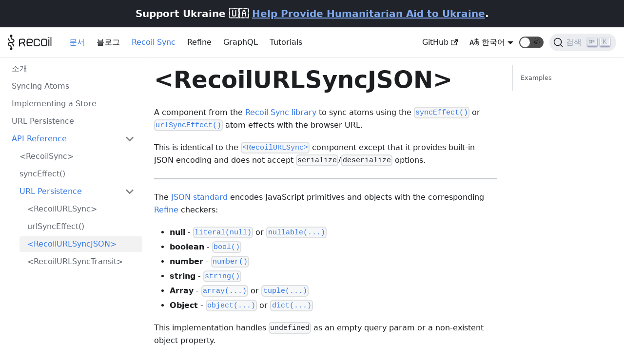

--- FILE ---
content_type: text/html; charset=utf-8
request_url: https://recoiljs.org/ko/docs/recoil-sync/api/RecoilURLSyncJSON/
body_size: 5596
content:
<!doctype html>
<html class="docs-version-current" lang="ko" dir="ltr">
<head>
<meta charset="UTF-8">
<meta name="viewport" content="width=device-width,initial-scale=1">
<meta name="generator" content="Docusaurus v2.0.0-beta.14">
<link rel="alternate" type="application/rss+xml" href="/ko/blog/rss.xml" title="Recoil RSS Feed">
<link rel="alternate" type="application/atom+xml" href="/ko/blog/atom.xml" title="Recoil Atom Feed">
<link rel="alternate" type="application/json" href="/ko/blog/feed.json" title="Recoil JSON Feed">
<link rel="preconnect" href="https://www.google-analytics.com">
<script>window.ga=window.ga||function(){(ga.q=ga.q||[]).push(arguments)},ga.l=+new Date,ga("create","UA-44373548-46","auto"),ga("send","pageview")</script>
<script async src="https://www.google-analytics.com/analytics.js"></script>
<link rel="search" type="application/opensearchdescription+xml" title="Recoil" href="/ko/opensearch.xml"><title data-react-helmet="true">&lt;RecoilURLSyncJSON&gt; | Recoil</title><meta data-react-helmet="true" name="twitter:card" content="summary_large_image"><meta data-react-helmet="true" property="og:image" content="https://recoiljs.org/ko/img/og-image.png"><meta data-react-helmet="true" name="twitter:image" content="https://recoiljs.org/ko/img/og-image.png"><meta data-react-helmet="true" property="og:url" content="https://recoiljs.org/ko/docs/recoil-sync/api/RecoilURLSyncJSON"><meta data-react-helmet="true" name="docsearch:language" content="ko"><meta data-react-helmet="true" name="docsearch:version" content="current"><meta data-react-helmet="true" name="docsearch:docusaurus_tag" content="docs-default-current"><meta data-react-helmet="true" property="og:title" content="&lt;RecoilURLSyncJSON&gt; | Recoil"><meta data-react-helmet="true" name="description" content="A component from the Recoil Sync library to sync atoms using the syncEffect() or urlSyncEffect() atom effects with the browser URL."><meta data-react-helmet="true" property="og:description" content="A component from the Recoil Sync library to sync atoms using the syncEffect() or urlSyncEffect() atom effects with the browser URL."><link data-react-helmet="true" rel="icon" href="/ko/img/favicon.png"><link data-react-helmet="true" rel="canonical" href="https://recoiljs.org/ko/docs/recoil-sync/api/RecoilURLSyncJSON"><link data-react-helmet="true" rel="alternate" href="https://recoiljs.org/docs/recoil-sync/api/RecoilURLSyncJSON" hreflang="en"><link data-react-helmet="true" rel="alternate" href="https://recoiljs.org/fr/docs/recoil-sync/api/RecoilURLSyncJSON" hreflang="fr"><link data-react-helmet="true" rel="alternate" href="https://recoiljs.org/ko/docs/recoil-sync/api/RecoilURLSyncJSON" hreflang="ko"><link data-react-helmet="true" rel="alternate" href="https://recoiljs.org/zh-hans/docs/recoil-sync/api/RecoilURLSyncJSON" hreflang="zh-hans"><link data-react-helmet="true" rel="alternate" href="https://recoiljs.org/docs/recoil-sync/api/RecoilURLSyncJSON" hreflang="x-default"><link data-react-helmet="true" rel="preconnect" href="https://BH4D9OD16A-dsn.algolia.net" crossorigin="anonymous"><link rel="stylesheet" href="/ko/assets/css/styles.d19c01d8.css">
<link rel="preload" href="/ko/assets/js/runtime~main.a2b356d9.js" as="script">
<link rel="preload" href="/ko/assets/js/main.094472ef.js" as="script">
</head>
<body>
<script>!function(){function t(t){document.documentElement.setAttribute("data-theme",t)}var e=function(){var t=null;try{t=localStorage.getItem("theme")}catch(t){}return t}();t(null!==e?e:"light")}(),document.documentElement.setAttribute("data-announcement-bar-initially-dismissed",function(){try{return"true"===localStorage.getItem("docusaurus.announcement.dismiss")}catch(t){}return!1}())</script><div id="__docusaurus">
<div><a href="#" class="skipToContent_OuoZ">본문으로 건너뛰기</a></div><div class="announcementBar_axC9" style="background-color:#20232a;color:#fff" role="banner"><div class="announcementBarContent_6uhP">Support Ukraine 🇺🇦 <a target="_blank" rel="noopener noreferrer" href="https://opensource.fb.com/support-ukraine">Help Provide Humanitarian Aid to Ukraine</a>.</div></div><nav class="navbar navbar--fixed-top"><div class="navbar__inner"><div class="navbar__items"><button aria-label="Navigation bar toggle" class="navbar__toggle clean-btn" type="button" tabindex="0"><svg width="30" height="30" viewBox="0 0 30 30" aria-hidden="true"><path stroke="currentColor" stroke-linecap="round" stroke-miterlimit="10" stroke-width="2" d="M4 7h22M4 15h22M4 23h22"></path></svg></button><a class="navbar__brand" target="_self" href="/ko/"><div class="navbar__logo"><img src="/ko/img/logo.svg" alt="Recoil" class="themedImage_TMUO themedImage--light_4Vu1"><img src="/ko/img/logo--dark.svg" alt="Recoil" class="themedImage_TMUO themedImage--dark_uzRr"></div></a><a aria-current="page" class="navbar__item navbar__link navbar__link--active" href="/ko/docs/introduction/installation">문서</a><a class="navbar__item navbar__link" href="/ko/blog">블로그</a><a aria-current="page" class="navbar__item navbar__link navbar__link--active" href="/ko/docs/recoil-sync/introduction">Recoil Sync</a><a class="navbar__item navbar__link" href="/ko/docs/refine/Introduction">Refine</a><a class="navbar__item navbar__link" href="/ko/docs/recoil-relay/introduction">GraphQL</a><a class="navbar__item navbar__link" href="/ko/resources">Tutorials</a></div><div class="navbar__items navbar__items--right"><a href="https://github.com/facebookexperimental/Recoil" target="_blank" rel="noopener noreferrer" class="navbar__item navbar__link"><span>GitHub<svg width="13.5" height="13.5" aria-hidden="true" viewBox="0 0 24 24" class="iconExternalLink_wgqa"><path fill="currentColor" d="M21 13v10h-21v-19h12v2h-10v15h17v-8h2zm3-12h-10.988l4.035 4-6.977 7.07 2.828 2.828 6.977-7.07 4.125 4.172v-11z"></path></svg></span></a><div class="navbar__item dropdown dropdown--hoverable dropdown--right"><a href="#" class="navbar__link"><span><svg viewBox="0 0 20 20" width="20" height="20" aria-hidden="true" class="iconLanguage_EbrZ"><path fill="currentColor" d="M19.753 10.909c-.624-1.707-2.366-2.726-4.661-2.726-.09 0-.176.002-.262.006l-.016-2.063 3.525-.607c.115-.019.133-.119.109-.231-.023-.111-.167-.883-.188-.976-.027-.131-.102-.127-.207-.109-.104.018-3.25.461-3.25.461l-.013-2.078c-.001-.125-.069-.158-.194-.156l-1.025.016c-.105.002-.164.049-.162.148l.033 2.307s-3.061.527-3.144.543c-.084.014-.17.053-.151.143.019.09.19 1.094.208 1.172.018.08.072.129.188.107l2.924-.504.035 2.018c-1.077.281-1.801.824-2.256 1.303-.768.807-1.207 1.887-1.207 2.963 0 1.586.971 2.529 2.328 2.695 3.162.387 5.119-3.06 5.769-4.715 1.097 1.506.256 4.354-2.094 5.98-.043.029-.098.129-.033.207l.619.756c.08.096.206.059.256.023 2.51-1.73 3.661-4.515 2.869-6.683zm-7.386 3.188c-.966-.121-.944-.914-.944-1.453 0-.773.327-1.58.876-2.156a3.21 3.21 0 011.229-.799l.082 4.277a2.773 2.773 0 01-1.243.131zm2.427-.553l.046-4.109c.084-.004.166-.01.252-.01.773 0 1.494.145 1.885.361.391.217-1.023 2.713-2.183 3.758zm-8.95-7.668a.196.196 0 00-.196-.145h-1.95a.194.194 0 00-.194.144L.008 16.916c-.017.051-.011.076.062.076h1.733c.075 0 .099-.023.114-.072l1.008-3.318h3.496l1.008 3.318c.016.049.039.072.113.072h1.734c.072 0 .078-.025.062-.076-.014-.05-3.083-9.741-3.494-11.04zm-2.618 6.318l1.447-5.25 1.447 5.25H3.226z"></path></svg><span>한국어</span></span></a><ul class="dropdown__menu"><li><a href="/docs/recoil-sync/api/RecoilURLSyncJSON" target="_self" rel="noopener noreferrer" class="dropdown__link">English</a></li><li><a href="/fr/docs/recoil-sync/api/RecoilURLSyncJSON" target="_self" rel="noopener noreferrer" class="dropdown__link">Français</a></li><li><a href="/ko/docs/recoil-sync/api/RecoilURLSyncJSON" target="_self" rel="noopener noreferrer" class="dropdown__link dropdown__link--active">한국어</a></li><li><a href="/zh-hans/docs/recoil-sync/api/RecoilURLSyncJSON" target="_self" rel="noopener noreferrer" class="dropdown__link">简体中文</a></li></ul></div><div class="toggle_iYfV toggle_2i4l toggleDisabled_xj38"><div class="toggleTrack_t-f2" role="button" tabindex="-1"><div class="toggleTrackCheck_mk7D"><span class="toggleIcon_pHJ9">🌜</span></div><div class="toggleTrackX_dm8H"><span class="toggleIcon_pHJ9">🌞</span></div><div class="toggleTrackThumb_W6To"></div></div><input type="checkbox" class="toggleScreenReader_h9qa" aria-label="Switch between dark and light mode"></div><div class="searchBox_Utm0"><button type="button" class="DocSearch DocSearch-Button" aria-label="검색"><span class="DocSearch-Button-Container"><svg width="20" height="20" class="DocSearch-Search-Icon" viewBox="0 0 20 20"><path d="M14.386 14.386l4.0877 4.0877-4.0877-4.0877c-2.9418 2.9419-7.7115 2.9419-10.6533 0-2.9419-2.9418-2.9419-7.7115 0-10.6533 2.9418-2.9419 7.7115-2.9419 10.6533 0 2.9419 2.9418 2.9419 7.7115 0 10.6533z" stroke="currentColor" fill="none" fill-rule="evenodd" stroke-linecap="round" stroke-linejoin="round"></path></svg><span class="DocSearch-Button-Placeholder">검색</span></span><span class="DocSearch-Button-Keys"></span></button></div></div></div><div role="presentation" class="navbar-sidebar__backdrop"></div></nav><div class="main-wrapper docs-wrapper docs-doc-page"><div class="docPage_lDyR"><button aria-label="맨 위로 스크롤하기" class="clean-btn theme-back-to-top-button backToTopButton_i9tI" type="button"></button><aside class="docSidebarContainer_0YBq"><div class="sidebar_a3j0"><nav class="menu thin-scrollbar menu_cyFh menuWithAnnouncementBar_+O1J"><ul class="theme-doc-sidebar-menu menu__list"><li class="theme-doc-sidebar-item-link theme-doc-sidebar-item-link-level-1 menu__list-item"><a class="menu__link" href="/ko/docs/recoil-sync/introduction">소개</a></li><li class="theme-doc-sidebar-item-link theme-doc-sidebar-item-link-level-1 menu__list-item"><a class="menu__link" href="/ko/docs/recoil-sync/sync-effect">Syncing Atoms</a></li><li class="theme-doc-sidebar-item-link theme-doc-sidebar-item-link-level-1 menu__list-item"><a class="menu__link" href="/ko/docs/recoil-sync/implement-store">Implementing a Store</a></li><li class="theme-doc-sidebar-item-link theme-doc-sidebar-item-link-level-1 menu__list-item"><a class="menu__link" href="/ko/docs/recoil-sync/url-persistence">URL Persistence</a></li><li class="theme-doc-sidebar-item-category theme-doc-sidebar-item-category-level-1 menu__list-item"><div class="menu__list-item-collapsible"><a class="menu__link menu__link--sublist menu__link--active hasHref_TwRn" href="/ko/docs/recoil-sync/api/RecoilSync">API Reference</a></div><ul style="display:block;overflow:visible;height:auto" class="menu__list"><li class="theme-doc-sidebar-item-link theme-doc-sidebar-item-link-level-2 menu__list-item"><a class="menu__link" tabindex="0" href="/ko/docs/recoil-sync/api/RecoilSync">&lt;RecoilSync&gt;</a></li><li class="theme-doc-sidebar-item-link theme-doc-sidebar-item-link-level-2 menu__list-item"><a class="menu__link" tabindex="0" href="/ko/docs/recoil-sync/api/syncEffect">syncEffect()</a></li><li class="theme-doc-sidebar-item-category theme-doc-sidebar-item-category-level-2 menu__list-item"><div class="menu__list-item-collapsible"><a class="menu__link menu__link--sublist menu__link--active hasHref_TwRn" tabindex="0" href="/ko/docs/recoil-sync/api/RecoilURLSync">URL Persistence</a></div><ul style="display:block;overflow:visible;height:auto" class="menu__list"><li class="theme-doc-sidebar-item-link theme-doc-sidebar-item-link-level-3 menu__list-item"><a class="menu__link" tabindex="0" href="/ko/docs/recoil-sync/api/RecoilURLSync">&lt;RecoilURLSync&gt;</a></li><li class="theme-doc-sidebar-item-link theme-doc-sidebar-item-link-level-3 menu__list-item"><a class="menu__link" tabindex="0" href="/ko/docs/recoil-sync/api/urlSyncEffect">urlSyncEffect()</a></li><li class="theme-doc-sidebar-item-link theme-doc-sidebar-item-link-level-3 menu__list-item"><a class="menu__link menu__link--active" aria-current="page" tabindex="0" href="/ko/docs/recoil-sync/api/RecoilURLSyncJSON">&lt;RecoilURLSyncJSON&gt;</a></li><li class="theme-doc-sidebar-item-link theme-doc-sidebar-item-link-level-3 menu__list-item"><a class="menu__link" tabindex="0" href="/ko/docs/recoil-sync/api/RecoilURLSyncTransit">&lt;RecoilURLSyncTransit&gt;</a></li></ul></li></ul></li></ul></nav></div></aside><main class="docMainContainer_r8cw"><div class="container padding-top--md padding-bottom--lg"><div class="row"><div class="col docItemCol_zHA2"><div class="docItemContainer_oiyr"><article><div class="tocCollapsible_aw-L theme-doc-toc-mobile tocMobile_Tx6Y"><button type="button" class="clean-btn tocCollapsibleButton_zr6a">이 페이지에서</button></div><div class="theme-doc-markdown markdown"><header><h1>&lt;RecoilURLSyncJSON&gt;</h1></header><p>A component from the <a href="/ko/docs/recoil-sync/introduction">Recoil Sync library</a> to sync atoms using the <a href="/ko/docs/recoil-sync/api/syncEffect"><code>syncEffect()</code></a> or <a href="/ko/docs/recoil-sync/api/urlSyncEffect"><code>urlSyncEffect()</code></a> atom effects with the browser URL.</p><p>This is identical to the <a href="/ko/docs/recoil-sync/api/RecoilURLSync"><code>&lt;RecoilURLSync&gt;</code></a> component except that it provides built-in JSON encoding and does not accept <code>serialize</code>/<code>deserialize</code> options.</p><hr><p>The <a href="https://en.wikipedia.org/wiki/JSON" target="_blank" rel="noopener noreferrer">JSON standard</a> encodes JavaScript primitives and objects with the corresponding <a href="/ko/docs/refine/introduction">Refine</a> checkers:</p><ul><li><strong>null</strong> - <a href="/ko/docs/refine/api/Primitive_Checkers#literal"><code>literal(null)</code></a> or <a href="/ko/docs/refine/api/Primitive_Checkers#nullable"><code>nullable(...)</code></a></li><li><strong>boolean</strong> - <a href="/ko/docs/refine/api/Primitive_Checkers#bool"><code>bool()</code></a></li><li><strong>number</strong> - <a href="/ko/docs/refine/api/Primitive_Checkers#number"><code>number()</code></a></li><li><strong>string</strong> - <a href="/ko/docs/refine/api/Primitive_Checkers#string"><code>string()</code></a></li><li><strong>Array</strong> - <a href="/ko/docs/refine/api/Collection_Checkers#array"><code>array(...)</code></a> or <a href="/ko/docs/refine/api/Collection_Checkers#tuple"><code>tuple(...)</code></a></li><li><strong>Object</strong> - <a href="/ko/docs/refine/api/Collection_Checkers#object"><code>object(...)</code></a> or <a href="/ko/docs/refine/api/Collection_Checkers#dict"><code>dict(...)</code></a></li></ul><p>This implementation handles <code>undefined</code> as an empty query param or a non-existent object property.</p><p>The <code>Date</code> class is also supported by encoding it as an ISO string.  This can be re-hydrated back to a <code>Date</code> object if you use the <a href="/ko/docs/refine/api/Primitive_Checkers#jsondate"><code>jsonDate()</code></a> checker from <a href="/ko/docs/refine/introduction">Refine</a>.</p><p>The <code>Set</code> and <code>Map</code> JavaScript containers are not supported with JSON.  You can use <a href="/ko/docs/recoil-sync/api/RecoilURLSyncTransit">Transit encoding</a> to encode those containers and custom user classes.</p><h2 class="anchor anchorWithStickyNavbar_y2LR" id="examples">Examples<a class="hash-link" href="#examples" title="제목으로 바로 가기">​</a></h2><p>See the <a href="/ko/docs/recoil-sync/url-persistence">URL Persistence Guide</a> for examples.</p></div><footer class="theme-doc-footer docusaurus-mt-lg"><div class="theme-doc-footer-edit-meta-row row"><div class="col"><a href="https://github.com/facebookexperimental/Recoil/edit/docs/docs/i18n/ko/docusaurus-plugin-content-docs/current/recoil-sync/api/RecoilURLSyncJSON.md" target="_blank" rel="noreferrer noopener" class="theme-edit-this-page"><svg fill="currentColor" height="20" width="20" viewBox="0 0 40 40" class="iconEdit_mS5F" aria-hidden="true"><g><path d="m34.5 11.7l-3 3.1-6.3-6.3 3.1-3q0.5-0.5 1.2-0.5t1.1 0.5l3.9 3.9q0.5 0.4 0.5 1.1t-0.5 1.2z m-29.5 17.1l18.4-18.5 6.3 6.3-18.4 18.4h-6.3v-6.2z"></path></g></svg>페이지 편집</a></div><div class="col lastUpdated_mt2f"></div></div></footer></article><nav class="pagination-nav docusaurus-mt-lg" aria-label="문서 탐색"><div class="pagination-nav__item"><a class="pagination-nav__link" href="/ko/docs/recoil-sync/api/urlSyncEffect"><div class="pagination-nav__sublabel">이전</div><div class="pagination-nav__label">urlSyncEffect()</div></a></div><div class="pagination-nav__item pagination-nav__item--next"><a class="pagination-nav__link" href="/ko/docs/recoil-sync/api/RecoilURLSyncTransit"><div class="pagination-nav__sublabel">다음</div><div class="pagination-nav__label">&lt;RecoilURLSyncTransit&gt;</div></a></div></nav></div></div><div class="col col--3"><div class="tableOfContents_vrFS thin-scrollbar theme-doc-toc-desktop"><ul class="table-of-contents table-of-contents__left-border"><li><a href="#examples" class="table-of-contents__link toc-highlight">Examples</a></li></ul></div></div></div></div></main></div></div><footer class="footer footer--dark"><div class="container container-fluid"><div class="row footer__links"><div class="col footer__col"><div class="footer__title">학습하기</div><ul class="footer__items"><li class="footer__item"><a class="footer__link-item" href="/ko/docs/introduction/getting-started">시작하기</a></li><li class="footer__item"><a class="footer__link-item" href="/ko/docs/introduction/core-concepts">주요 개념</a></li></ul></div><div class="col footer__col"><div class="footer__title">커뮤니티</div><ul class="footer__items"><li class="footer__item"><a href="https://twitter.com/recoiljs" target="_blank" rel="noopener noreferrer" class="footer__link-item"><span>Twitter<svg width="13.5" height="13.5" aria-hidden="true" viewBox="0 0 24 24" class="iconExternalLink_wgqa"><path fill="currentColor" d="M21 13v10h-21v-19h12v2h-10v15h17v-8h2zm3-12h-10.988l4.035 4-6.977 7.07 2.828 2.828 6.977-7.07 4.125 4.172v-11z"></path></svg></span></a></li></ul></div><div class="col footer__col"><div class="footer__title">더보기</div><ul class="footer__items"><li class="footer__item"><a href="https://github.com/facebookexperimental/Recoil" target="_blank" rel="noopener noreferrer" class="footer__link-item"><span>GitHub<svg width="13.5" height="13.5" aria-hidden="true" viewBox="0 0 24 24" class="iconExternalLink_wgqa"><path fill="currentColor" d="M21 13v10h-21v-19h12v2h-10v15h17v-8h2zm3-12h-10.988l4.035 4-6.977 7.07 2.828 2.828 6.977-7.07 4.125 4.172v-11z"></path></svg></span></a></li></ul></div><div class="col footer__col"><div class="footer__title">정책</div><ul class="footer__items"><li class="footer__item"><a href="https://opensource.facebook.com/legal/privacy/" target="_blank" rel="noreferrer noopener" class="footer__link-item"><span>개인정보 취급방침<svg width="13.5" height="13.5" aria-hidden="true" viewBox="0 0 24 24" class="iconExternalLink_wgqa"><path fill="currentColor" d="M21 13v10h-21v-19h12v2h-10v15h17v-8h2zm3-12h-10.988l4.035 4-6.977 7.07 2.828 2.828 6.977-7.07 4.125 4.172v-11z"></path></svg></span></a></li><li class="footer__item"><a href="https://opensource.facebook.com/legal/terms/" target="_blank" rel="noreferrer noopener" class="footer__link-item"><span>이용 약관<svg width="13.5" height="13.5" aria-hidden="true" viewBox="0 0 24 24" class="iconExternalLink_wgqa"><path fill="currentColor" d="M21 13v10h-21v-19h12v2h-10v15h17v-8h2zm3-12h-10.988l4.035 4-6.977 7.07 2.828 2.828 6.977-7.07 4.125 4.172v-11z"></path></svg></span></a></li></ul></div></div><div class="footer__bottom text--center"><div class="margin-bottom--sm"><a href="https://opensource.facebook.com" target="_blank" rel="noopener noreferrer" class="footerLogoLink_SRtH"><img src="/ko/img/oss_logo.png" alt="Facebook Open Source Logo" class="themedImage_TMUO themedImage--light_4Vu1 footer__logo"><img src="/ko/img/oss_logo.png" alt="Facebook Open Source Logo" class="themedImage_TMUO themedImage--dark_uzRr footer__logo"></a></div><div class="footer__copyright">Copyright © 2021 Facebook, Inc. Built with Docusaurus.</div></div></div></footer></div>
<script src="/ko/assets/js/runtime~main.a2b356d9.js"></script>
<script src="/ko/assets/js/main.094472ef.js"></script>
<script defer src="https://static.cloudflareinsights.com/beacon.min.js/vcd15cbe7772f49c399c6a5babf22c1241717689176015" integrity="sha512-ZpsOmlRQV6y907TI0dKBHq9Md29nnaEIPlkf84rnaERnq6zvWvPUqr2ft8M1aS28oN72PdrCzSjY4U6VaAw1EQ==" data-cf-beacon='{"version":"2024.11.0","token":"4cbe08d0448d4e8cba5c8862ca863933","r":1,"server_timing":{"name":{"cfCacheStatus":true,"cfEdge":true,"cfExtPri":true,"cfL4":true,"cfOrigin":true,"cfSpeedBrain":true},"location_startswith":null}}' crossorigin="anonymous"></script>
</body>
</html>

--- FILE ---
content_type: application/javascript; charset=utf-8
request_url: https://recoiljs.org/ko/assets/js/1be78505.0d802901.js
body_size: 3089
content:
"use strict";(self.webpackChunkrecoil=self.webpackChunkrecoil||[]).push([[9514,4608],{5642:function(e,t,a){a.r(t),a.d(t,{default:function(){return ee}});var n=a(7294),l=a(3905),r=a(6291),o=a(8882),c=a(6010),i=a(3616),s=a(3783),d=a(5537),m=a(7462);var u=function(e){return n.createElement("svg",(0,m.Z)({width:"20",height:"20","aria-hidden":"true"},e),n.createElement("g",{fill:"#7a7a7a"},n.createElement("path",{d:"M9.992 10.023c0 .2-.062.399-.172.547l-4.996 7.492a.982.982 0 01-.828.454H1c-.55 0-1-.453-1-1 0-.2.059-.403.168-.551l4.629-6.942L.168 3.078A.939.939 0 010 2.528c0-.548.45-.997 1-.997h2.996c.352 0 .649.18.828.45L9.82 9.472c.11.148.172.347.172.55zm0 0"}),n.createElement("path",{d:"M19.98 10.023c0 .2-.058.399-.168.547l-4.996 7.492a.987.987 0 01-.828.454h-3c-.547 0-.996-.453-.996-1 0-.2.059-.403.168-.551l4.625-6.942-4.625-6.945a.939.939 0 01-.168-.55 1 1 0 01.996-.997h3c.348 0 .649.18.828.45l4.996 7.492c.11.148.168.347.168.55zm0 0"})))},b=a(5999),p=a(3366),h=a(9960),f=a(3919),v=a(541),E="menuLinkText_OKON",g="hasHref_TwRn",k=a(2389),_=["items"],C=["item"],N=["item","onItemClick","activePath","level"],Z=["item","onItemClick","activePath","level"],S=(0,n.memo)((function(e){var t=e.items,a=(0,p.Z)(e,_);return n.createElement(n.Fragment,null,t.map((function(e,t){return n.createElement(I,(0,m.Z)({key:t,item:e},a))})))}));function I(e){var t=e.item,a=(0,p.Z)(e,C);return"category"===t.type?0===t.items.length?null:n.createElement(T,(0,m.Z)({item:t},a)):n.createElement(M,(0,m.Z)({item:t},a))}function T(e){var t,a=e.item,l=e.onItemClick,r=e.activePath,o=e.level,s=(0,p.Z)(e,N),d=a.items,u=a.label,f=a.collapsible,v=a.className,_=a.href,C=function(e){var t=(0,k.Z)();return(0,n.useMemo)((function(){return e.href?e.href:!t&&e.collapsible?(0,i.Wl)(e):void 0}),[e,t])}(a),Z=(0,i._F)(a,r),I=(0,i.uR)({initialState:function(){return!!f&&(!Z&&a.collapsed)}}),T=I.collapsed,M=I.setCollapsed,y=I.toggleCollapsed;return function(e){var t=e.isActive,a=e.collapsed,l=e.setCollapsed,r=(0,i.D9)(t);(0,n.useEffect)((function(){t&&!r&&a&&l(!1)}),[t,r,a,l])}({isActive:Z,collapsed:T,setCollapsed:M}),n.createElement("li",{className:(0,c.Z)(i.kM.docs.docSidebarItemCategory,i.kM.docs.docSidebarItemCategoryLevel(o),"menu__list-item",{"menu__list-item--collapsed":T},v)},n.createElement("div",{className:"menu__list-item-collapsible"},n.createElement(h.Z,(0,m.Z)({className:(0,c.Z)("menu__link",(t={"menu__link--sublist":f&&!_,"menu__link--active":Z},t[E]=!f,t[g]=!!C,t)),onClick:f?function(e){null==l||l(a),_?M(!1):(e.preventDefault(),y())}:function(){null==l||l(a)},href:f?null!=C?C:"#":C},s),u),_&&f&&n.createElement("button",{"aria-label":(0,b.I)({id:"theme.DocSidebarItem.toggleCollapsedCategoryAriaLabel",message:"Toggle the collapsible sidebar category '{label}'",description:"The ARIA label to toggle the collapsible sidebar category"},{label:u}),type:"button",className:"clean-btn menu__caret",onClick:function(e){e.preventDefault(),y()}})),n.createElement(i.zF,{lazy:!0,as:"ul",className:"menu__list",collapsed:T},n.createElement(S,{items:d,tabIndex:T?-1:0,onItemClick:l,activePath:r,level:o+1})))}function M(e){var t=e.item,a=e.onItemClick,l=e.activePath,r=e.level,o=(0,p.Z)(e,Z),s=t.href,d=t.label,u=t.className,b=(0,i._F)(t,l);return n.createElement("li",{className:(0,c.Z)(i.kM.docs.docSidebarItemLink,i.kM.docs.docSidebarItemLinkLevel(r),"menu__list-item",u),key:d},n.createElement(h.Z,(0,m.Z)({className:(0,c.Z)("menu__link",{"menu__link--active":b}),"aria-current":b?"page":void 0,to:s},(0,f.Z)(s)&&{onClick:a?function(){return a(t)}:void 0},o),(0,f.Z)(s)?d:n.createElement("span",null,d,n.createElement(v.Z,null))))}var y="sidebar_a3j0",A="sidebarWithHideableNavbar_VlPv",w="sidebarHidden_OqfG",F="sidebarLogo_hmkv",L="menu_cyFh",B="menuWithAnnouncementBar_+O1J",P="collapseSidebarButton_eoK2",x="collapseSidebarButtonIcon_e+kA";function R(e){var t=e.onClick;return n.createElement("button",{type:"button",title:(0,b.I)({id:"theme.docs.sidebar.collapseButtonTitle",message:"Collapse sidebar",description:"The title attribute for collapse button of doc sidebar"}),"aria-label":(0,b.I)({id:"theme.docs.sidebar.collapseButtonAriaLabel",message:"Collapse sidebar",description:"The title attribute for collapse button of doc sidebar"}),className:(0,c.Z)("button button--secondary button--outline",P),onClick:t},n.createElement(u,{className:x}))}function D(e){var t,a,l=e.path,r=e.sidebar,o=e.onCollapse,s=e.isHidden,m=function(){var e=(0,i.nT)().isActive,t=(0,n.useState)(e),a=t[0],l=t[1];return(0,i.RF)((function(t){var a=t.scrollY;e&&l(0===a)}),[e]),e&&a}(),u=(0,i.LU)(),b=u.navbar.hideOnScroll,p=u.hideableSidebar;return n.createElement("div",{className:(0,c.Z)(y,(t={},t[A]=b,t[w]=s,t))},b&&n.createElement(d.Z,{tabIndex:-1,className:F}),n.createElement("nav",{className:(0,c.Z)("menu thin-scrollbar",L,(a={},a[B]=m,a))},n.createElement("ul",{className:(0,c.Z)(i.kM.docs.docSidebarMenu,"menu__list")},n.createElement(S,{items:r,activePath:l,level:1}))),p&&n.createElement(R,{onClick:o}))}var H=function(e){var t=e.toggleSidebar,a=e.sidebar,l=e.path;return n.createElement("ul",{className:(0,c.Z)(i.kM.docs.docSidebarMenu,"menu__list")},n.createElement(S,{items:a,activePath:l,onItemClick:function(e){"category"===e.type&&e.href&&t(),"link"===e.type&&t()},level:1}))};function W(e){return n.createElement(i.Cv,{component:H,props:e})}var O=n.memo(D),q=n.memo(W);function z(e){var t=(0,s.Z)(),a="desktop"===t||"ssr"===t,l="mobile"===t;return n.createElement(n.Fragment,null,a&&n.createElement(O,e),l&&n.createElement(q,e))}var Y=a(7707),K=a(4608),U="backToTopButton_i9tI",V="backToTopButtonShow_wCmF";function j(){var e=(0,n.useRef)(null);return{smoothScrollTop:function(){var t;e.current=(t=null,function e(){var a=document.documentElement.scrollTop;a>0&&(t=requestAnimationFrame(e),window.scrollTo(0,Math.floor(.85*a)))}(),function(){return t&&cancelAnimationFrame(t)})},cancelScrollToTop:function(){return null==e.current?void 0:e.current()}}}var G=function(){var e,t=(0,n.useState)(!1),a=t[0],l=t[1],r=(0,n.useRef)(!1),o=j(),s=o.smoothScrollTop,d=o.cancelScrollToTop;return(0,i.RF)((function(e,t){var a=e.scrollY,n=null==t?void 0:t.scrollY;if(n)if(r.current)r.current=!1;else{var o=a<n;if(o||d(),a<300)l(!1);else if(o){var c=document.documentElement.scrollHeight;a+window.innerHeight<c&&l(!0)}else l(!1)}})),(0,i.SL)((function(e){e.location.hash&&(r.current=!0,l(!1))})),n.createElement("button",{"aria-label":(0,b.I)({id:"theme.BackToTopButton.buttonAriaLabel",message:"Scroll back to top",description:"The ARIA label for the back to top button"}),className:(0,c.Z)("clean-btn",i.kM.common.backToTopButton,U,(e={},e[V]=a,e)),type:"button",onClick:function(){return s()}})},J=a(6775),Q={docPage:"docPage_lDyR",docMainContainer:"docMainContainer_r8cw",docSidebarContainer:"docSidebarContainer_0YBq",docMainContainerEnhanced:"docMainContainerEnhanced_SOUu",docSidebarContainerHidden:"docSidebarContainerHidden_Qlt2",collapsedDocSidebar:"collapsedDocSidebar_zZpm",expandSidebarButtonIcon:"expandSidebarButtonIcon_cxi8",docItemWrapperEnhanced:"docItemWrapperEnhanced_aT5H"},X=a(2859);function $(e){var t,a,r,s=e.currentDocRoute,d=e.versionMetadata,m=e.children,p=e.sidebarName,h=(0,i.Vq)(),f=d.pluginId,v=d.version,E=(0,n.useState)(!1),g=E[0],k=E[1],_=(0,n.useState)(!1),C=_[0],N=_[1],Z=(0,n.useCallback)((function(){C&&N(!1),k((function(e){return!e}))}),[C]);return n.createElement(o.Z,{wrapperClassName:i.kM.wrapper.docsPages,pageClassName:i.kM.page.docsDocPage,searchMetadata:{version:v,tag:(0,i.os)(f,v)}},n.createElement("div",{className:Q.docPage},n.createElement(G,null),h&&n.createElement("aside",{className:(0,c.Z)(Q.docSidebarContainer,(t={},t[Q.docSidebarContainerHidden]=g,t)),onTransitionEnd:function(e){e.currentTarget.classList.contains(Q.docSidebarContainer)&&g&&N(!0)}},n.createElement(z,{key:p,sidebar:h,path:s.path,onCollapse:Z,isHidden:C}),C&&n.createElement("div",{className:Q.collapsedDocSidebar,title:(0,b.I)({id:"theme.docs.sidebar.expandButtonTitle",message:"Expand sidebar",description:"The ARIA label and title attribute for expand button of doc sidebar"}),"aria-label":(0,b.I)({id:"theme.docs.sidebar.expandButtonAriaLabel",message:"Expand sidebar",description:"The ARIA label and title attribute for expand button of doc sidebar"}),tabIndex:0,role:"button",onKeyDown:Z,onClick:Z},n.createElement(u,{className:Q.expandSidebarButtonIcon}))),n.createElement("main",{className:(0,c.Z)(Q.docMainContainer,(a={},a[Q.docMainContainerEnhanced]=g||!h,a))},n.createElement("div",{className:(0,c.Z)("container padding-top--md padding-bottom--lg",Q.docItemWrapper,(r={},r[Q.docItemWrapperEnhanced]=g,r))},n.createElement(l.Zo,{components:Y.Z},m)))))}var ee=function(e){var t=e.route.routes,a=e.versionMetadata,l=e.location,o=t.find((function(e){return(0,J.LX)(l.pathname,e)}));if(!o)return n.createElement(K.default,null);var c=o.sidebar,s=c?a.docsSidebars[c]:null;return n.createElement(n.Fragment,null,n.createElement(X.Z,null,n.createElement("html",{className:a.className})),n.createElement(i.qu,{version:a},n.createElement(i.bT,{sidebar:s},n.createElement($,{currentDocRoute:o,versionMetadata:a,sidebarName:c},(0,r.Z)(t,{versionMetadata:a})))))}},4608:function(e,t,a){a.r(t);var n=a(7294),l=a(8882),r=a(5999);t.default=function(){return n.createElement(l.Z,{title:(0,r.I)({id:"theme.NotFound.title",message:"Page Not Found"})},n.createElement("main",{className:"container margin-vert--xl"},n.createElement("div",{className:"row"},n.createElement("div",{className:"col col--6 col--offset-3"},n.createElement("h1",{className:"hero__title"},n.createElement(r.Z,{id:"theme.NotFound.title",description:"The title of the 404 page"},"Page Not Found")),n.createElement("p",null,n.createElement(r.Z,{id:"theme.NotFound.p1",description:"The first paragraph of the 404 page"},"We could not find what you were looking for.")),n.createElement("p",null,n.createElement(r.Z,{id:"theme.NotFound.p2",description:"The 2nd paragraph of the 404 page"},"Please contact the owner of the site that linked you to the original URL and let them know their link is broken."))))))}}}]);

--- FILE ---
content_type: image/svg+xml
request_url: https://recoiljs.org/ko/img/logo.svg
body_size: 1142
content:
<?xml version="1.0" encoding="utf-8"?>
<!-- Generator: Adobe Illustrator 25.2.0, SVG Export Plug-In . SVG Version: 6.00 Build 0)  -->
<svg version="1.1" id="Calque_1" xmlns="http://www.w3.org/2000/svg" xmlns:xlink="http://www.w3.org/1999/xlink" x="0px" y="0px"
	 viewBox="0 0 2546.8 901.7" style="enable-background:new 0 0 2546.8 901.7;" xml:space="preserve">
<style type="text/css">
	.st0{fill:#1C1E21;}
</style>
<path class="st0" d="M97.3,393c6.7-1.4,13.6-2.4,20.5-3l0,0l0,0l53.6-5.1l-72.8-79.8c-21.9-24.1-34-55.3-34-87.9H4.4
	c0,47.6,17.7,93.3,49.8,128.5L97.3,393z"/>
<path class="st0" d="M285.3,509.9c-5.4,1-10.9,1.7-16.4,2.3l0,0l0,0l-58,5.5l72.6,79.6c21.9,24.1,34,55.3,34,87.9h60.3
	c0-47.6-17.7-93.2-49.8-128.5L285.3,509.9z"/>
<path class="st0" d="M385,333c-9.9-49.2-48.5-85-98.3-91.3l-9.2-1.2c-31.1-3.9-54.6-30.5-54.6-61.8v-32.1c27.6-11.5,47-38.7,47-70.4
	c0-42.1-34.1-76.2-76.2-76.2s-76.2,34.1-76.2,76.2c0,31,18.6,57.7,45.2,69.6v32.9c0,61.7,46.1,114,107.3,121.6l9.2,1.2
	c28.7,3.6,43,24.8,46.8,43.4c3.8,18.6-1.1,43.7-26.2,58.2c-12.3,7.1-25.6,11.4-39.7,12.7l-138.3,13c-22.8,2.2-44.4,9.1-64.2,20.5
	C14.1,474.5-7.6,522.5,2.4,571.7c9.9,49.2,48.5,85,98.3,91.3l9.2,1.2c31.1,3.9,54.6,30.5,54.6,61.8v29.2
	c-27.5,11.5-46.8,38.7-46.8,70.3c0,42.1,34.1,76.2,76.2,76.2s76.2-34.1,76.2-76.2c0-31.1-18.7-57.9-45.4-69.7v-29.8
	c0-61.7-46.1-114-107.3-121.6l-9.2-1.2c-28.7-3.6-43-24.8-46.8-43.4c-3.8-18.6,1.1-43.7,26.2-58.2c12.3-7.1,25.6-11.4,39.7-12.7
	l138.3-13c22.8-2.2,44.4-9.1,64.2-20.5C373.3,430.2,394.9,382.2,385,333z"/>
<path class="st0" d="M1426.6,675H1224c-69.8,0-126.6-56.8-126.6-126.6V362.8c0-69.8,56.8-126.6,126.6-126.6h108.3
	c69.8,0,126.6,56.8,126.6,126.6v29.2c0,53.7-43.7,97.4-97.4,97.4h-206.1v59.1c0,37.8,30.8,68.6,68.6,68.6h202.5V675z M1155.5,431.4
	h206.1c21.7,0,39.4-17.7,39.4-39.4v-29.2c0-37.8-30.8-68.6-68.6-68.6H1224c-37.8,0-68.6,30.8-68.6,68.6V431.4z"/>
<rect x="2363.4" y="272.7" class="st0" width="58" height="395.2"/>
<path class="st0" d="M2171.5,675h-108.3c-69.8,0-126.6-56.8-126.6-126.6V362.8c0-69.8,56.8-126.6,126.6-126.6h108.3
	c69.8,0,126.6,56.8,126.6,126.6v185.7C2298,618.3,2241.3,675,2171.5,675z M2063.2,294.2c-37.8,0-68.6,30.8-68.6,68.6v185.7
	c0,37.8,30.8,68.6,68.6,68.6h108.3c37.8,0,68.6-30.8,68.6-68.6V362.8c0-37.8-30.8-68.6-68.6-68.6H2063.2z"/>
<path class="st0" d="M1965.6,460.3"/>
<rect x="2488.9" y="146.9" class="st0" width="58" height="521.1"/>
<rect x="2363.4" y="148.8" class="st0" width="58" height="54.3"/>
<path class="st0" d="M1747.3,679.8H1639c-69.8,0-126.6-56.8-126.6-126.6V367.5c0-69.8,56.8-126.6,126.6-126.6h108.3
	c69.8,0,126.6,56.8,126.6,126.6v29h-58v-29c0-37.8-30.8-68.6-68.6-68.6H1639c-37.8,0-68.6,30.8-68.6,68.6v185.7
	c0,37.8,30.8,68.6,68.6,68.6h108.3c37.8,0,68.6-30.8,68.6-68.6v-29h58v29C1873.9,623,1817.1,679.8,1747.3,679.8z"/>
<path class="st0" d="M1541.4,465.1"/>
<path class="st0" d="M1011.7,685.1h-58v-20c0-34.6-13.1-67.7-37-93.3l-0.8-0.8l-54.8-69.1l45.5-36l53.3,67.3
	c33.4,36.2,51.7,83.1,51.7,131.9V685.1z"/>
<path class="st0" d="M710.4,685.1l-58-0.2l1.1-369.4c0.1-42.4,35.1-76.8,78.1-76.8l0.3,0c28.7,0.3,56.5-0.2,83.5-0.6
	c27.3-0.4,55.5-0.9,85-0.6c19.3,0.2,56,4.9,85.6,34.2c19.5,19.2,31.6,46.2,34.3,76c2.5,28.4-3.7,56.6-17.6,79.4
	c-23.9,39.5-63.7,53.1-79.7,57.1l-41.4,10.5c-32.1,7.8-63.4,15.7-93.6,23.3c-25,6.3-50.6,12.8-77,19.3L710.4,685.1z M731.5,296.7
	c-11,0.1-19.9,8.6-20,19L711,477.5c21.3-5.3,42.2-10.6,62.6-15.7c30.3-7.7,61.7-15.6,94-23.4l41.1-10.4c9-2.2,31.4-9.8,44.2-30.9
	c15.7-25.9,12.1-64.4-7.9-84.2c-15.6-15.4-36.9-17.3-45.4-17.4c-28.6-0.3-56.5,0.2-83.4,0.6C789,296.5,760.8,297,731.5,296.7z"/>
</svg>


--- FILE ---
content_type: application/javascript; charset=utf-8
request_url: https://recoiljs.org/ko/assets/js/17896441.981a6ca2.js
body_size: 3232
content:
"use strict";(self.webpackChunkrecoil=self.webpackChunkrecoil||[]).push([[7918],{9483:function(e,t,a){a.r(t),a.d(t,{default:function(){return I}});var n=a(7294),l=a(6010),i=a(3783),r=a(5999),s=a(9960);var o=function(e){var t=e.navLink,a=e.next;return n.createElement(s.Z,{className:(0,l.Z)("pagination-nav__link"),to:t.permalink},n.createElement("div",{className:"pagination-nav__sublabel"},a?n.createElement(r.Z,{id:"theme.docs.paginator.next",description:"The label used to navigate to the next doc"},"Next"):n.createElement(r.Z,{id:"theme.docs.paginator.previous",description:"The label used to navigate to the previous doc"},"Previous")),n.createElement("div",{className:"pagination-nav__label"},t.title))};var c=function(e){var t=e.previous,a=e.next;return n.createElement("nav",{className:"pagination-nav docusaurus-mt-lg","aria-label":(0,r.I)({id:"theme.docs.paginator.navAriaLabel",message:"Docs pages navigation",description:"The ARIA label for the docs pagination"})},n.createElement("div",{className:"pagination-nav__item"},t&&n.createElement(o,{navLink:t})),n.createElement("div",{className:"pagination-nav__item pagination-nav__item--next"},a&&n.createElement(o,{navLink:a,next:!0})))},d=a(2263),m=a(907),u=a(3616);var v={unreleased:function(e){var t=e.siteTitle,a=e.versionMetadata;return n.createElement(r.Z,{id:"theme.docs.versions.unreleasedVersionLabel",description:"The label used to tell the user that he's browsing an unreleased doc version",values:{siteTitle:t,versionLabel:n.createElement("b",null,a.label)}},"This is unreleased documentation for {siteTitle} {versionLabel} version.")},unmaintained:function(e){var t=e.siteTitle,a=e.versionMetadata;return n.createElement(r.Z,{id:"theme.docs.versions.unmaintainedVersionLabel",description:"The label used to tell the user that he's browsing an unmaintained doc version",values:{siteTitle:t,versionLabel:n.createElement("b",null,a.label)}},"This is documentation for {siteTitle} {versionLabel}, which is no longer actively maintained.")}};function g(e){var t=v[e.versionMetadata.banner];return n.createElement(t,e)}function h(e){var t=e.versionLabel,a=e.to,l=e.onClick;return n.createElement(r.Z,{id:"theme.docs.versions.latestVersionSuggestionLabel",description:"The label used to tell the user to check the latest version",values:{versionLabel:t,latestVersionLink:n.createElement("b",null,n.createElement(s.Z,{to:a,onClick:l},n.createElement(r.Z,{id:"theme.docs.versions.latestVersionLinkLabel",description:"The label used for the latest version suggestion link label"},"latest version")))}},"For up-to-date documentation, see the {latestVersionLink} ({versionLabel}).")}function p(e){var t,a=e.className,i=e.versionMetadata,r=(0,d.Z)().siteConfig.title,s=(0,m.gA)({failfast:!0}).pluginId,o=(0,u.J)(s).savePreferredVersionName,c=(0,m.Jo)(s),v=c.latestDocSuggestion,p=c.latestVersionSuggestion,E=null!=v?v:(t=p).docs.find((function(e){return e.id===t.mainDocId}));return n.createElement("div",{className:(0,l.Z)(a,u.kM.docs.docVersionBanner,"alert alert--warning margin-bottom--md"),role:"alert"},n.createElement("div",null,n.createElement(g,{siteTitle:r,versionMetadata:i})),n.createElement("div",{className:"margin-top--md"},n.createElement(h,{versionLabel:p.label,to:E.path,onClick:function(){return o(p.name)}})))}function E(e){var t=e.className,a=(0,u.E6)();return a.banner?n.createElement(p,{className:t,versionMetadata:a}):null}function b(e){var t=e.className,a=(0,u.E6)();return a.badge?n.createElement("span",{className:(0,l.Z)(t,u.kM.docs.docVersionBadge,"badge badge--secondary")},"Version: ",a.label):null}var f=a(1217);function N(e){var t=e.lastUpdatedAt,a=e.formattedLastUpdatedAt;return n.createElement(r.Z,{id:"theme.lastUpdated.atDate",description:"The words used to describe on which date a page has been last updated",values:{date:n.createElement("b",null,n.createElement("time",{dateTime:new Date(1e3*t).toISOString()},a))}}," on {date}")}function k(e){var t=e.lastUpdatedBy;return n.createElement(r.Z,{id:"theme.lastUpdated.byUser",description:"The words used to describe by who the page has been last updated",values:{user:n.createElement("b",null,t)}}," by {user}")}function L(e){var t=e.lastUpdatedAt,a=e.formattedLastUpdatedAt,l=e.lastUpdatedBy;return n.createElement("span",{className:u.kM.common.lastUpdated},n.createElement(r.Z,{id:"theme.lastUpdated.lastUpdatedAtBy",description:"The sentence used to display when a page has been last updated, and by who",values:{atDate:t&&a?n.createElement(N,{lastUpdatedAt:t,formattedLastUpdatedAt:a}):"",byUser:l?n.createElement(k,{lastUpdatedBy:l}):""}},"Last updated{atDate}{byUser}"),!1)}var Z=a(6753),_=a(8727),U="lastUpdated_mt2f";function C(e){return n.createElement("div",{className:(0,l.Z)(u.kM.docs.docFooterTagsRow,"row margin-bottom--sm")},n.createElement("div",{className:"col"},n.createElement(_.Z,e)))}function T(e){var t=e.editUrl,a=e.lastUpdatedAt,i=e.lastUpdatedBy,r=e.formattedLastUpdatedAt;return n.createElement("div",{className:(0,l.Z)(u.kM.docs.docFooterEditMetaRow,"row")},n.createElement("div",{className:"col"},t&&n.createElement(Z.Z,{editUrl:t})),n.createElement("div",{className:(0,l.Z)("col",U)},(a||i)&&n.createElement(L,{lastUpdatedAt:a,formattedLastUpdatedAt:r,lastUpdatedBy:i})))}function y(e){var t=e.content.metadata,a=t.editUrl,i=t.lastUpdatedAt,r=t.formattedLastUpdatedAt,s=t.lastUpdatedBy,o=t.tags,c=o.length>0,d=!!(a||i||s);return c||d?n.createElement("footer",{className:(0,l.Z)(u.kM.docs.docFooter,"docusaurus-mt-lg")},c&&n.createElement(C,{tags:o}),d&&n.createElement(T,{editUrl:a,lastUpdatedAt:i,lastUpdatedBy:s,formattedLastUpdatedAt:r})):null}var w=a(1575),A="tocCollapsible_aw-L",M="tocCollapsibleButton_zr6a",x="tocCollapsibleContent_0dom",H="tocCollapsibleExpanded_FSiv",S=a(5002);function B(e){var t,a=e.toc,i=e.className,s=e.minHeadingLevel,o=e.maxHeadingLevel,c=(0,u.uR)({initialState:!0}),d=c.collapsed,m=c.toggleCollapsed;return n.createElement("div",{className:(0,l.Z)(A,(t={},t[H]=!d,t),i)},n.createElement("button",{type:"button",className:(0,l.Z)("clean-btn",M),onClick:m},n.createElement(r.Z,{id:"theme.TOCCollapsible.toggleButtonLabel",description:"The label used by the button on the collapsible TOC component"},"On this page")),n.createElement(u.zF,{lazy:!0,className:x,collapsed:d},n.createElement(S.Z,{toc:a,minHeadingLevel:s,maxHeadingLevel:o})))}var V=a(9649),F="docItemContainer_oiyr",D="docItemCol_zHA2",O="tocMobile_Tx6Y";function I(e){var t,a=e.content,r=a.metadata,s=a.frontMatter,o=s.image,d=s.keywords,m=s.hide_title,v=s.hide_table_of_contents,g=s.toc_min_heading_level,h=s.toc_max_heading_level,p=r.description,N=r.title,k=!m&&void 0===a.contentTitle,L=(0,i.Z)(),Z=!v&&a.toc&&a.toc.length>0,_=Z&&("desktop"===L||"ssr"===L);return n.createElement(n.Fragment,null,n.createElement(f.Z,{title:N,description:p,keywords:d,image:o}),n.createElement("div",{className:"row"},n.createElement("div",{className:(0,l.Z)("col",(t={},t[D]=!v,t))},n.createElement(E,null),n.createElement("div",{className:F},n.createElement("article",null,n.createElement(b,null),Z&&n.createElement(B,{toc:a.toc,minHeadingLevel:g,maxHeadingLevel:h,className:(0,l.Z)(u.kM.docs.docTocMobile,O)}),n.createElement("div",{className:(0,l.Z)(u.kM.docs.docMarkdown,"markdown")},k&&n.createElement(V.N,null,N),n.createElement(a,null)),n.createElement(y,e)),n.createElement(c,{previous:r.previous,next:r.next}))),_&&n.createElement("div",{className:"col col--3"},n.createElement(w.Z,{toc:a.toc,minHeadingLevel:g,maxHeadingLevel:h,className:u.kM.docs.docTocDesktop}))))}},6753:function(e,t,a){a.d(t,{Z:function(){return u}});var n=a(7294),l=a(5999),i=a(7462),r=a(3366),s=a(6010),o="iconEdit_mS5F",c=["className"];var d=function(e){var t=e.className,a=(0,r.Z)(e,c);return n.createElement("svg",(0,i.Z)({fill:"currentColor",height:"20",width:"20",viewBox:"0 0 40 40",className:(0,s.Z)(o,t),"aria-hidden":"true"},a),n.createElement("g",null,n.createElement("path",{d:"m34.5 11.7l-3 3.1-6.3-6.3 3.1-3q0.5-0.5 1.2-0.5t1.1 0.5l3.9 3.9q0.5 0.4 0.5 1.1t-0.5 1.2z m-29.5 17.1l18.4-18.5 6.3 6.3-18.4 18.4h-6.3v-6.2z"})))},m=a(3616);function u(e){var t=e.editUrl;return n.createElement("a",{href:t,target:"_blank",rel:"noreferrer noopener",className:m.kM.common.editThisPage},n.createElement(d,null),n.createElement(l.Z,{id:"theme.common.editThisPage",description:"The link label to edit the current page"},"Edit this page"))}},9649:function(e,t,a){a.d(t,{N:function(){return u},Z:function(){return v}});var n=a(3366),l=a(7462),i=a(7294),r=a(6010),s=a(5999),o=a(3616),c="anchorWithStickyNavbar_y2LR",d="anchorWithHideOnScrollNavbar_3ly5",m=["id"],u=function(e){var t=Object.assign({},e);return i.createElement("header",null,i.createElement("h1",(0,l.Z)({},t,{id:void 0}),t.children))},v=function(e){return"h1"===e?u:(t=e,function(e){var a,u=e.id,v=(0,n.Z)(e,m),g=(0,o.LU)().navbar.hideOnScroll;return u?i.createElement(t,(0,l.Z)({},v,{className:(0,r.Z)("anchor",(a={},a[d]=g,a[c]=!g,a)),id:u}),v.children,i.createElement("a",{className:"hash-link",href:"#"+u,title:(0,s.I)({id:"theme.common.headingLinkTitle",message:"Direct link to heading",description:"Title for link to heading"})},"\u200b")):i.createElement(t,v)});var t}},1575:function(e,t,a){a.d(t,{Z:function(){return d}});var n=a(7462),l=a(3366),i=a(7294),r=a(6010),s=a(5002),o="tableOfContents_vrFS",c=["className"];var d=function(e){var t=e.className,a=(0,l.Z)(e,c);return i.createElement("div",{className:(0,r.Z)(o,"thin-scrollbar",t)},i.createElement(s.Z,(0,n.Z)({},a,{linkClassName:"table-of-contents__link toc-highlight",linkActiveClassName:"table-of-contents__link--active"})))}},5002:function(e,t,a){a.d(t,{Z:function(){return c}});var n=a(7462),l=a(3366),i=a(7294),r=a(3616),s=["toc","className","linkClassName","linkActiveClassName","minHeadingLevel","maxHeadingLevel"];function o(e){var t=e.toc,a=e.className,n=e.linkClassName,l=e.isChild;return t.length?i.createElement("ul",{className:l?void 0:a},t.map((function(e){return i.createElement("li",{key:e.id},i.createElement("a",{href:"#"+e.id,className:null!=n?n:void 0,dangerouslySetInnerHTML:{__html:e.value}}),i.createElement(o,{isChild:!0,toc:e.children,className:a,linkClassName:n}))}))):null}function c(e){var t=e.toc,a=e.className,c=void 0===a?"table-of-contents table-of-contents__left-border":a,d=e.linkClassName,m=void 0===d?"table-of-contents__link":d,u=e.linkActiveClassName,v=void 0===u?void 0:u,g=e.minHeadingLevel,h=e.maxHeadingLevel,p=(0,l.Z)(e,s),E=(0,r.LU)(),b=null!=g?g:E.tableOfContents.minHeadingLevel,f=null!=h?h:E.tableOfContents.maxHeadingLevel,N=(0,r.DA)({toc:t,minHeadingLevel:b,maxHeadingLevel:f}),k=(0,i.useMemo)((function(){if(m&&v)return{linkClassName:m,linkActiveClassName:v,minHeadingLevel:b,maxHeadingLevel:f}}),[m,v,b,f]);return(0,r.Si)(k),i.createElement(o,(0,n.Z)({toc:N,className:c,linkClassName:m},p))}},8727:function(e,t,a){a.d(t,{Z:function(){return v}});var n=a(7294),l=a(6010),i=a(5999),r=a(9960),s="tag_WK-t",o="tagRegular_LXbV",c="tagWithCount_S5Zl";var d=function(e){var t,a=e.permalink,i=e.name,d=e.count;return n.createElement(r.Z,{href:a,className:(0,l.Z)(s,(t={},t[o]=!d,t[c]=d,t))},i,d&&n.createElement("span",null,d))},m="tags_NBRY",u="tag_F03v";function v(e){var t=e.tags;return n.createElement(n.Fragment,null,n.createElement("b",null,n.createElement(i.Z,{id:"theme.tags.tagsListLabel",description:"The label alongside a tag list"},"Tags:")),n.createElement("ul",{className:(0,l.Z)(m,"padding--none","margin-left--sm")},t.map((function(e){var t=e.label,a=e.permalink;return n.createElement("li",{key:a,className:u},n.createElement(d,{name:t,permalink:a}))}))))}}}]);

--- FILE ---
content_type: application/javascript; charset=utf-8
request_url: https://recoiljs.org/ko/assets/js/935f2afb.0774b436.js
body_size: 8954
content:
"use strict";(self.webpackChunkrecoil=self.webpackChunkrecoil||[]).push([[53],{1109:function(e){e.exports=JSON.parse('{"pluginId":"default","version":"current","label":"\ubc84\uc804","banner":null,"badge":false,"className":"docs-version-current","isLast":true,"docsSidebars":{"docs":[{"type":"category","collapsed":true,"collapsible":true,"label":"\uc18c\uac1c","items":[{"type":"link","label":"\ub3d9\uae30","href":"/ko/docs/introduction/motivation","docId":"introduction/motivation"},{"type":"link","label":"\uc8fc\uc694 \uac1c\ub150","href":"/ko/docs/introduction/core-concepts","docId":"introduction/core-concepts"},{"type":"link","label":"\uc124\uce58","href":"/ko/docs/introduction/installation","docId":"introduction/installation"},{"type":"link","label":"Recoil \uc2dc\uc791\ud558\uae30","href":"/ko/docs/introduction/getting-started","docId":"introduction/getting-started"}]},{"type":"category","collapsed":true,"collapsible":true,"label":"\uae30\ubcf8 \uc790\uc2b5\uc11c","items":[{"type":"link","label":"\ub3c4\uc785\ubd80","href":"/ko/docs/basic-tutorial/intro","docId":"basic-tutorial/intro"},{"type":"link","label":"Atoms","href":"/ko/docs/basic-tutorial/atoms","docId":"basic-tutorial/atoms"},{"type":"link","label":"Selectors","href":"/ko/docs/basic-tutorial/selectors","docId":"basic-tutorial/selectors"}]},{"type":"category","collapsed":true,"collapsible":true,"label":"\uac00\uc774\ub4dc","items":[{"type":"link","label":"\ube44\ub3d9\uae30 \ub370\uc774\ud130 \ucffc\ub9ac","href":"/ko/docs/guides/asynchronous-data-queries","docId":"guides/asynchronous-data-queries"},{"type":"link","label":"Atom Effects","href":"/ko/docs/guides/atom-effects","docId":"guides/atom-effects"},{"type":"link","label":"\ud14c\uc2a4\ud305","href":"/ko/docs/guides/testing","docId":"guides/testing"},{"type":"link","label":"\ud2b8\ub79c\uc9c0\uc158","href":"/ko/docs/guides/transitions","docId":"guides/transitions"},{"type":"link","label":"\uac1c\ubc1c \ub3c4\uad6c","href":"/ko/docs/guides/dev-tools","docId":"guides/dev-tools"}]},{"type":"category","collapsed":true,"collapsible":true,"label":"\ub808\ud37c\ub7f0\uc2a4 API","items":[{"type":"link","label":"<RecoilRoot />","href":"/ko/docs/api-reference/core/RecoilRoot","docId":"api-reference/core/RecoilRoot"},{"type":"category","collapsed":true,"collapsible":true,"label":"\uc0c1\ud0dc","items":[{"type":"link","label":"atom()","href":"/ko/docs/api-reference/core/atom","docId":"api-reference/core/atom"},{"type":"link","label":"selector()","href":"/ko/docs/api-reference/core/selector","docId":"api-reference/core/selector"},{"type":"link","label":"Loadable","href":"/ko/docs/api-reference/core/Loadable","docId":"api-reference/core/Loadable"},{"type":"link","label":"useRecoilState()","href":"/ko/docs/api-reference/core/useRecoilState","docId":"api-reference/core/useRecoilState"},{"type":"link","label":"useRecoilValue()","href":"/ko/docs/api-reference/core/useRecoilValue","docId":"api-reference/core/useRecoilValue"},{"type":"link","label":"useSetRecoilState()","href":"/ko/docs/api-reference/core/useSetRecoilState","docId":"api-reference/core/useSetRecoilState"},{"type":"link","label":"useResetRecoilState(state)","href":"/ko/docs/api-reference/core/useResetRecoilState","docId":"api-reference/core/useResetRecoilState"},{"type":"link","label":"useRecoilStateLoadable()","href":"/ko/docs/api-reference/core/useRecoilStateLoadable","docId":"api-reference/core/useRecoilStateLoadable"},{"type":"link","label":"useRecoilValueLoadable()","href":"/ko/docs/api-reference/core/useRecoilValueLoadable","docId":"api-reference/core/useRecoilValueLoadable"},{"type":"link","label":"useGetRecoilValueInfo()","href":"/ko/docs/api-reference/core/useGetRecoilValueInfo","docId":"api-reference/core/useGetRecoilValueInfo"},{"type":"link","label":"useRecoilRefresher()","href":"/ko/docs/api-reference/core/useRecoilRefresher","docId":"api-reference/core/useRecoilRefresher"},{"type":"link","label":"isRecoilValue()","href":"/ko/docs/api-reference/core/isRecoilValue","docId":"api-reference/core/isRecoilValue"}]},{"type":"category","collapsed":true,"collapsible":true,"label":"\uc720\ud2f8","items":[{"type":"link","label":"atomFamily()","href":"/ko/docs/api-reference/utils/atomFamily","docId":"api-reference/utils/atomFamily"},{"type":"link","label":"selectorFamily()","href":"/ko/docs/api-reference/utils/selectorFamily","docId":"api-reference/utils/selectorFamily"},{"type":"link","label":"constSelector()","href":"/ko/docs/api-reference/utils/constSelector","docId":"api-reference/utils/constSelector"},{"type":"link","label":"errorSelector()","href":"/ko/docs/api-reference/utils/errorSelector","docId":"api-reference/utils/errorSelector"},{"type":"link","label":"noWait()","href":"/ko/docs/api-reference/utils/noWait","docId":"api-reference/utils/noWait"},{"type":"link","label":"waitForAll()","href":"/ko/docs/api-reference/utils/waitForAll","docId":"api-reference/utils/waitForAll"},{"type":"link","label":"waitForAllSettled()","href":"/ko/docs/api-reference/utils/waitForAllSettled","docId":"api-reference/utils/waitForAllSettled"},{"type":"link","label":"waitForNone()","href":"/ko/docs/api-reference/utils/waitForNone","docId":"api-reference/utils/waitForNone"},{"type":"link","label":"waitForAny()","href":"/ko/docs/api-reference/utils/waitForAny","docId":"api-reference/utils/waitForAny"}]},{"type":"link","label":"useRecoilTransaction()","href":"/ko/docs/api-reference/core/useRecoilTransaction","docId":"api-reference/core/useRecoilTransaction"},{"type":"link","label":"useRecoilCallback()","href":"/ko/docs/api-reference/core/useRecoilCallback","docId":"api-reference/core/useRecoilCallback"},{"type":"category","collapsed":true,"collapsible":true,"label":"\uc2a4\ub0c5\uc0f7","items":[{"type":"link","label":"Snapshot","href":"/ko/docs/api-reference/core/Snapshot","docId":"api-reference/core/Snapshot"},{"type":"link","label":"useRecoilTransactionObserver()","href":"/ko/docs/api-reference/core/useRecoilTransactionObserver","docId":"api-reference/core/useRecoilTransactionObserver"},{"type":"link","label":"useRecoilSnapshot()","href":"/ko/docs/api-reference/core/useRecoilSnapshot","docId":"api-reference/core/useRecoilSnapshot"},{"type":"link","label":"useGotoRecoilSnapshot()","href":"/ko/docs/api-reference/core/useGotoRecoilSnapshot","docId":"api-reference/core/useGotoRecoilSnapshot"}]},{"type":"category","collapsed":true,"collapsible":true,"label":"\uae30\ud0c0","items":[{"type":"link","label":"useRecoilStoreID()","href":"/ko/docs/api-reference/core/useRecoilStoreID","docId":"api-reference/core/useRecoilStoreID"},{"type":"link","label":"useRecoilBridgeAcrossReactRoots()","href":"/ko/docs/api-reference/core/useRecoilBridgeAcrossReactRoots","docId":"api-reference/core/useRecoilBridgeAcrossReactRoots"}]},{"type":"link","label":"RecoilEnv","href":"/ko/docs/api-reference/core/RecoilEnv","docId":"api-reference/core/RecoilEnv"}]}],"recoil-sync":[{"type":"link","label":"\uc18c\uac1c","href":"/ko/docs/recoil-sync/introduction","docId":"recoil-sync/introduction"},{"type":"link","label":"Syncing Atoms","href":"/ko/docs/recoil-sync/sync-effect","docId":"recoil-sync/sync-effect"},{"type":"link","label":"Implementing a Store","href":"/ko/docs/recoil-sync/implement-store","docId":"recoil-sync/implement-store"},{"type":"link","label":"URL Persistence","href":"/ko/docs/recoil-sync/url-persistence","docId":"recoil-sync/url-persistence"},{"type":"category","collapsed":true,"collapsible":true,"label":"API Reference","items":[{"type":"link","label":"<RecoilSync>","href":"/ko/docs/recoil-sync/api/RecoilSync","docId":"recoil-sync/api/RecoilSync"},{"type":"link","label":"syncEffect()","href":"/ko/docs/recoil-sync/api/syncEffect","docId":"recoil-sync/api/syncEffect"},{"type":"category","collapsed":true,"collapsible":true,"label":"URL Persistence","items":[{"type":"link","label":"<RecoilURLSync>","href":"/ko/docs/recoil-sync/api/RecoilURLSync","docId":"recoil-sync/api/RecoilURLSync"},{"type":"link","label":"urlSyncEffect()","href":"/ko/docs/recoil-sync/api/urlSyncEffect","docId":"recoil-sync/api/urlSyncEffect"},{"type":"link","label":"<RecoilURLSyncJSON>","href":"/ko/docs/recoil-sync/api/RecoilURLSyncJSON","docId":"recoil-sync/api/RecoilURLSyncJSON"},{"type":"link","label":"<RecoilURLSyncTransit>","href":"/ko/docs/recoil-sync/api/RecoilURLSyncTransit","docId":"recoil-sync/api/RecoilURLSyncTransit"}]}]}],"refine":[{"type":"link","label":"Refine","href":"/ko/docs/refine/Introduction","docId":"refine/Introduction"},{"type":"category","collapsed":true,"collapsible":true,"label":"API Reference","items":[{"type":"link","label":"Utilities","href":"/ko/docs/refine/api/Utilities","docId":"refine/api/Utilities"},{"type":"link","label":"Checkers","href":"/ko/docs/refine/api/Checkers","docId":"refine/api/Checkers"},{"type":"link","label":"Primitive Checkers","href":"/ko/docs/refine/api/Primitive_Checkers","docId":"refine/api/Primitive_Checkers"},{"type":"link","label":"Collection Checkers","href":"/ko/docs/refine/api/Collection_Checkers","docId":"refine/api/Collection_Checkers"},{"type":"link","label":"Advanced Checkers","href":"/ko/docs/refine/api/Advanced_Checkers","docId":"refine/api/Advanced_Checkers"}]}],"recoil-relay":[{"type":"link","label":"Introduction","href":"/ko/docs/recoil-relay/introduction","docId":"recoil-relay/introduction"},{"type":"link","label":"Relay Environment","href":"/ko/docs/recoil-relay/environment","docId":"recoil-relay/environment"},{"type":"link","label":"GraphQL Queries","href":"/ko/docs/recoil-relay/graphql-queries","docId":"recoil-relay/graphql-queries"},{"type":"link","label":"GraphQL Mutations","href":"/ko/docs/recoil-relay/graphql-mutations","docId":"recoil-relay/graphql-mutations"},{"type":"link","label":"GraphQL Subscriptions","href":"/ko/docs/recoil-relay/graphql-subscriptions","docId":"recoil-relay/graphql-subscriptions"},{"type":"link","label":"GraphQL Atom Effects","href":"/ko/docs/recoil-relay/graphql-effects","docId":"recoil-relay/graphql-effects"},{"type":"category","collapsed":true,"collapsible":true,"label":"API Reference","items":[{"type":"link","label":"EnvironmentKey","href":"/ko/docs/recoil-relay/api/EnvironmentKey","docId":"recoil-relay/api/EnvironmentKey"},{"type":"link","label":"<RecoilRelayEnvironment>","href":"/ko/docs/recoil-relay/api/RecoilRelayEnvironment","docId":"recoil-relay/api/RecoilRelayEnvironment"},{"type":"link","label":"<RecoilRelayEnvironmentProvider>","href":"/ko/docs/recoil-relay/api/RecoilRelayEnvironmentProvider","docId":"recoil-relay/api/RecoilRelayEnvironmentProvider"},{"type":"link","label":"graphQLSelector()","href":"/ko/docs/recoil-relay/api/graphQLSelector","docId":"recoil-relay/api/graphQLSelector"},{"type":"link","label":"graphQLSelectorFamily()","href":"/ko/docs/recoil-relay/api/graphQLSelectorFamily","docId":"recoil-relay/api/graphQLSelectorFamily"},{"type":"category","collapsed":true,"collapsible":true,"label":"Atom Effects","items":[{"type":"link","label":"graphQLQueryEffect()","href":"/ko/docs/recoil-relay/api/graphQLQueryEffect","docId":"recoil-relay/api/graphQLQueryEffect"},{"type":"link","label":"graphQLSubscriptionEffect()","href":"/ko/docs/recoil-relay/api/graphQLSubscriptionEffect","docId":"recoil-relay/api/graphQLSubscriptionEffect"},{"type":"link","label":"graphQLMutationEffect()","href":"/ko/docs/recoil-relay/api/graphQLMutationEffect","docId":"recoil-relay/api/graphQLMutationEffect"}]}]}]},"docs":{"api-reference/core/atom":{"id":"api-reference/core/atom","title":"atom(options)","description":"atom\uc740 Recoil\uc758 \uc0c1\ud0dc\ub97c \ud45c\ud604\ud55c\ub2e4. atom() \ud568\uc218\ub294 \uc4f0\uae30 \uac00\ub2a5\ud55c RecoilState \uac1d\uccb4\ub97c \ubc18\ud658\ud55c\ub2e4.","sidebar":"docs"},"api-reference/core/isRecoilValue":{"id":"api-reference/core/isRecoilValue","title":"isRecoilValue(value)","description":"value\uc774 atom\uc774\ub098 selector\uc77c \uacbd\uc6b0 true\ub97c \ubc18\ud658\ud558\uace0 \uadf8\ub807\uc9c0 \uc54a\uc744 \uacbd\uc6b0 false\ub97c \ubc18\ud658\ud55c\ub2e4.","sidebar":"docs"},"api-reference/core/Loadable":{"id":"api-reference/core/Loadable","title":"class Loadable","description":"Loadable \uac1d\uccb4\ub294 Recoil atom \ud639\uc740 selector\uc758 \ucd5c\uc2e0 \uc0c1\ud0dc\ub97c \ub300\ud45c\ud569\ub2c8\ub2e4. \uc774 \uc0c1\ud0dc\ub294 \uc0ac\uc6a9\uac00\ub2a5\ud55c \uac12\uc744 \uac00\uc9c0\uace0 \uc788\uac70\ub098 \uc5d0\ub7ec \uc0c1\ud0dc\uc774\uac70\ub098 \ud639\uc740 \uc5ec\uc804\ud788 \ube44\ub3d9\uae30 \ud574\uacb0 \ubcf4\ub958 \uc911\uc77c \uc218 \uc788\uc2b5\ub2c8\ub2e4. Loadable \uc740 \ub2e4\uc74c\uc758 \uc778\ud130\ud398\uc774\uc2a4\ub97c \uac00\uc9d1\ub2c8\ub2e4.","sidebar":"docs"},"api-reference/core/RecoilEnv":{"id":"api-reference/core/RecoilEnv","title":"RecoilEnv","description":"RecoilEnv\ub294 \uc77d\uac70\ub098 \uc4f8 \uc218 \uc788\ub294 Recoil \ud658\uacbd \ubcc0\uc218\ub4e4\uc744 \uac16\ub294 \uac1d\uccb4\uc785\ub2c8\ub2e4.","sidebar":"docs"},"api-reference/core/RecoilRoot":{"id":"api-reference/core/RecoilRoot","title":"<RecoilRoot ...props />","description":"\uac12\ub4e4\uc744 \uac16\ub294 \uc6d0\uc790 \ucee8\ud14d\uc2a4\ud2b8\ub97c \uc81c\uacf5\ud55c\ub2e4. Recoil\uc758 hooks\ub97c \uc0ac\uc6a9\ud558\ub294 \ubaa8\ub4e0 \uad6c\uc131 \uc694\uc18c\uc758 \uc870\uc0c1\uc774\uc5b4\uc57c \ud55c\ub2e4. \uc5ec\ub7ec\uac1c\uc758 \ub8e8\ud2b8\uac00 \uac19\uc774 \uc874\uc7ac\ud560 \uc218 \uc788\ub2e4. \uc6d0\uc790\ub294 \uac01\uac01\uc758 \ub8e8\ud2b8 \uc548\uc5d0\uc11c \uad6c\ubcc4\ub418\ub294 \uac12\ub4e4\uc744 \uac00\uc9c8 \uac83 \uc774\ub2e4. \ub9cc\uc57d \uadf8\uac83\ub4e4\uc774 \uc911\ucca9\ub418\uc5b4 \uc788\ub2e4\uba74, \uac00\uc7a5 \uc548\ucabd\uc758 \ub8e8\ud2b8\ub294 \uc644\ubcbd\ud558\uac8c \ubc14\uae65\ucabd\uc758 \ub8e8\ud2b8\ub4e4\uc744 \uac00\ub9b4 \uac83\uc774\ub2e4.","sidebar":"docs"},"api-reference/core/selector":{"id":"api-reference/core/selector","title":"selector(options)","description":"Selector\ub294 Recoil\uc5d0\uc11c \ud568\uc218\ub098 \ud30c\uc0dd\ub41c \uc0c1\ud0dc\ub97c \ub098\ud0c0\ub0b8\ub2e4. \uc8fc\uc5b4\uc9c4 \uc885\uc18d\uc131 \uac12 \uc9d1\ud569\uc5d0 \ub300\ud574 \ud56d\uc0c1 \ub3d9\uc77c\ud55c \uac12\uc744 \ubc18\ud658\ud558\ub294 \ubd80\uc791\uc6a9\uc774 \uc5c6\ub294 \\"\uc21c\uc218\ud568\uc218\\"\ub77c\uace0 \uc0dd\uac01\ud558\uba74 \ub41c\ub2e4. get \ud568\uc218\ub9cc \uc81c\uacf5\ub418\uba74 Selector\ub294 \uc77d\uae30\ub9cc \uac00\ub2a5\ud55c RecoilValueReadOnly \uac1d\uccb4\ub97c \ubc18\ud658\ud55c\ub2e4. set \ud568\uc218 \ub610\ud55c \uc81c\uacf5\ub418\uba74 Selector\ub294 \uc4f0\uae30 \uac00\ub2a5\ud55c RecoilState \uac1d\uccb4\ub97c \ubc18\ud658\ud55c\ub2e4.","sidebar":"docs"},"api-reference/core/Snapshot":{"id":"api-reference/core/Snapshot","title":"class Snapshot","description":"Snapshot \uac1d\uccb4\ub294 Recoil atom\uc758 \uc0c1\ud0dc\uc758 \ubcc0\uacbd\ubd88\uac00\ub2a5\ud55c \uc2a4\ub0c5\uc0f7\uc744 \ub098\ud0c0\ub0c5\ub2c8\ub2e4. \uc804\uc5ed Recoil \uc0c1\ud0dc\ub97c \uad00\ucc30, \uac80\uc0ac, \uad00\ub9ac\ud558\uae30 \uc704\ud55c API\ub97c \ud45c\uc900\ud654 \ud558\uae30 \uc704\ud55c \uac83\uc785\ub2c8\ub2e4. \uc774\ub294 \uac1c\ubc1c\ud234, \uc804\uc5ed \uc0c1\ud0dc \ub3d9\uae30\ud654, \ud788\uc2a4\ud1a0\ub9ac \ud0d0\uc0c9 \ub4f1\uc5d0 \uc720\uc6a9\ud569\ub2c8\ub2e4.","sidebar":"docs"},"api-reference/core/useGetRecoilValueInfo":{"id":"api-reference/core/useGetRecoilValueInfo","title":"useGetRecoilValueInfo_UNSTABLE()","description":"\uc774 \ud6c5\uc740 \ucef4\ud3ec\ub10c\ud2b8\uac00 \ud558\ub098\uc758 atom \ud639\uc740 selector\uc758 \ud604\uc7ac \uc0c1\ud0dc\uc640 \uac12 \uadf8\ub9ac\uace0 \uae30\ud0c0 \ub2e4\ub978 \uc815\ubcf4\ub4e4\uc744 \uc0b4\ud3b4\ubcfc(\\"peek\\") \uc218 \uc788\ub3c4\ub85d \ud55c\ub2e4. \uc774 \ud6c5\uc740 Snapshot\uc758 getInfo_UNSTABLE() \uba54\uc18c\ub4dc\uc640 \uc720\uc0ac\ud558\ub2e4.","sidebar":"docs"},"api-reference/core/useGotoRecoilSnapshot":{"id":"api-reference/core/useGotoRecoilSnapshot","title":"useGotoRecoilSnapshot(snapshot)","description":"\uc774 hook\uc740 Snapshot \uc744 \ub9e4\uac1c\ubcc0\uc218\ub85c \ubc1b\uace0 \uc774 atom \uc0c1\ud0dc\uc5d0 \uc77c\uce58\ud558\uac8c \ud604\uc7ac `` \uc0c1\ud0dc\ub97c \uc5c5\ub370\uc774\ud2b8\ud558\ub294 \ucf5c\ubc31\uc744 \ub9ac\ud134\ud569\ub2c8\ub2e4.","sidebar":"docs"},"api-reference/core/useRecoilBridgeAcrossReactRoots":{"id":"api-reference/core/useRecoilBridgeAcrossReactRoots","title":"useRecoilBridgeAcrossReactRoots()","description":"\uc911\ucca9\ub41c React \ub8e8\ud2b8 \ubc0f \ub80c\ub354\ub7ec\ub85c Recoil \uc0c1\ud0dc\ub97c \uc5f0\uacb0\ud558\ub294\ub370 \ub3c4\uc6c0\uc774 \ub418\ub294 hook\uc785\ub2c8\ub2e4.","sidebar":"docs"},"api-reference/core/useRecoilCallback":{"id":"api-reference/core/useRecoilCallback","title":"useRecoilCallback(callback, deps)","description":"\uc774 hook\uc740 useCallback()\uacfc \ube44\uc2b7\ud569\ub2c8\ub2e4\ub9cc Recoil \uc0c1\ud0dc(state)\uc5d0\uc11c callback\uc774 \ub3d9\uc791\ud558\ub3c4\ub85d API\ub97c \uc81c\uacf5\ud569\ub2c8\ub2e4. \uc774 hook\uc740 \ube44\ub3d9\uae30\uc801\uc73c\ub85c \ud604\uc7ac\uc758 Recoil \uc0c1\ud0dc\ub97c \uc5c5\ub370\uc774\ud2b8\ud558\ub294 \uae30\uc220\uacfc Recoil \uc0c1\ud0dc\uc758 \uc77d\uae30 \uc804\uc6a9 Snapshot \uc5d0 \uc811\uadfc\ud560 \uc218 \uc788\ub294 callback\uc744 \uad6c\ucd95\ud558\uae30 \uc704\ud574 \uc0ac\uc6a9\ub420 \uc218 \uc788\uc2b5\ub2c8\ub2e4.","sidebar":"docs"},"api-reference/core/useRecoilRefresher":{"id":"api-reference/core/useRecoilRefresher","title":"useRecoilRefresher_UNSTABLE(state)","description":"useRecoilRefresher_UNSTABLE() \ud6c5\uc740 \uc5f0\uad00\ub41c \ubaa8\ub4e0 \uce90\uc2dc\ub97c \uc0ad\uc81c\ud558\uace0 selector\ub97c \ud638\ucd9c\ud560 \uc218 \uc788\ub294 \ucf5c\ubc31\uc744 \ubc18\ud658\ud569\ub2c8\ub2e4. selector\uac00 \ube44\ub3d9\uae30 \uc694\uccad\uc744 \ud558\uba74 \uc7ac\ud3c9\uac00\ud558\uace0 \uc0c8\ub86d\uac8c \uc694\uccad\uc744 \ud569\ub2c8\ub2e4. \uc608\ub97c \ub4e4\uc5b4, \ucd5c\uc2e0 \ub370\uc774\ud130\ub85c \uc5c5\ub370\uc774\ud2b8\ud558\uac70\ub098 \uc624\ub958\uac00 \ub098\uc11c \ub2e4\uc2dc \uc2dc\ub3c4\ud558\ub294 \uacbd\uc6b0\uc5d0 \uc720\uc6a9\ud569\ub2c8\ub2e4.(\ucc38\uc870 Asynchronous Data Queries Guide)","sidebar":"docs"},"api-reference/core/useRecoilSnapshot":{"id":"api-reference/core/useRecoilSnapshot","title":"useRecoilSnapshot()","description":"\uc774 hook\uc740 \ub80c\ub354\ub9c1 \uc911\uc5d0 \ub3d9\uae30\uc801\uc73c\ub85c Snapshot \uac1d\uccb4\ub97c \ub9ac\ud134\ud558\uace0 \ubaa8\ub4e0 Recoil \uc0c1\ud0dc \ubcc0\ud654\uc5d0 \ub300\ud574 \ud638\ucd9c \ucef4\ud3ec\ub10c\ud2b8\ub97c \uad6c\ub3c5\ud569\ub2c8\ub2e4. \uc774 hook\uc744 \ub514\ubc84\uae45 \ud234\ub85c \uc0ac\uc6a9\ud558\uace0 \uc2f6\uc744 \uc218\ub3c4, \ucd08\uae30 \ub80c\ub354\ub9c1\uc744 \ud558\ub294 \ub3d9\uc548 \ub3d9\uae30\uc801\uc73c\ub85c \uc0c1\ud0dc\ub97c \uac00\uc838\uc57c \ud558\ub294 \uacf3\uc5d0 \uc11c\ubc84 \uc0ac\uc774\ub4dc \ub80c\ub354\ub9c1\uc744 \uc704\ud574\uc11c \uc0ac\uc6a9\ud558\uace0 \uc2f6\uc744 \uc218\ub3c4 \uc788\uc2b5\ub2c8\ub2e4.","sidebar":"docs"},"api-reference/core/useRecoilState":{"id":"api-reference/core/useRecoilState","title":"useRecoilState(state)","description":"\uccab \uc694\uc18c\uac00 \uc0c1\ud0dc\uc758 \uac12\uc774\uba70, \ub450\ubc88\uc9f8 \uc694\uc18c\uac00 \ud638\ucd9c\ub418\uc5c8\uc744 \ub54c \uc8fc\uc5b4\uc9c4 \uac12\uc744 \uc5c5\ub370\uc774\ud2b8\ud558\ub294 setter \ud568\uc218\uc778 \ud29c\ud50c\uc744 \ub9ac\ud134\ud569\ub2c8\ub2e4.","sidebar":"docs"},"api-reference/core/useRecoilStateLoadable":{"id":"api-reference/core/useRecoilStateLoadable","title":"useRecoilStateLoadable(state)","description":"\uc774 hook\uc740 \ube44\ub3d9\uae30 selector\uc758 \uac12\uc744 \uc77d\uae30 \uc704\ud574\uc11c \uc0ac\uc6a9\ub429\ub2c8\ub2e4. \uc774 hook\uc740 \uc554\ubb35\uc801\uc73c\ub85c \uc8fc\uc5b4\uc9c4 \uc0c1\ud0dc\uc5d0 \ucef4\ud3ec\ub10c\ud2b8\ub97c \uad6c\ub3c5\ud569\ub2c8\ub2e4.","sidebar":"docs"},"api-reference/core/useRecoilStoreID":{"id":"api-reference/core/useRecoilStoreID","title":"useRecoilStoreID()","description":"\ud604\uc7ac \ud65c\uc131\ud654\ub41c ` \uc640 \uad00\ub828\ub41c StoreID` \ub97c \ubc18\ud658\ud569\ub2c8\ub2e4.","sidebar":"docs"},"api-reference/core/useRecoilTransaction":{"id":"api-reference/core/useRecoilTransaction","title":"useRecoilTransaction_UNSTABLE(callback, deps)","description":"\uc548\uc804\ud558\uace0 \uc27d\uace0 \ud6a8\uc728\uc801\uc778 \ubc29\ubc95\uc73c\ub85c \ub2e4\uc218\uc758 atoms\ub97c \uc5c5\ub370\uc774\ud2b8\ud558\ub294 \ub370 \uc0ac\uc6a9\ud560 \uc218 \uc788\ub294 transaction callback\uc744 \ub9cc\ub4ed\ub2c8\ub2e4. \ub2e4\uc218\uc758 atoms\ub97c get() \ub610\ub294 set() \ud560 \uc218 \uc788\ub294 \uc21c\uc218 \ud568\uc218\ub85c transaction\uc5d0 \ub300\ud55c callback\uc744 \uc81c\uacf5\ud569\ub2c8\ub2e4. transaction\uc740 Recoil state setting\uc758 \\"updater\\" \ud615\ud0dc\uc640 \ube44\uc2b7\ud558\uc9c0\ub9cc, \ub2e4\uc218\uc758 atoms\uc5d0\uc11c \ub3d9\uc791\ud560 \uc218 \uc788\uc2b5\ub2c8\ub2e4.","sidebar":"docs"},"api-reference/core/useRecoilTransactionObserver":{"id":"api-reference/core/useRecoilTransactionObserver","title":"useRecoilTransactionObserver_UNSTABLE(callback)","description":"NOTE: \uc774 API\ub294 \ubd88\uc548\uc815\ud569\ub2c8\ub2e4.","sidebar":"docs"},"api-reference/core/useRecoilValue":{"id":"api-reference/core/useRecoilValue","title":"useRecoilValue(state)","description":"\uc8fc\uc5b4\uc9c4 Recoil \uc0c1\ud0dc\uc758 \uac12\uc744 \ub9ac\ud134\ud569\ub2c8\ub2e4.","sidebar":"docs"},"api-reference/core/useRecoilValueLoadable":{"id":"api-reference/core/useRecoilValueLoadable","title":"useRecoilValueLoadable(state)","description":"\uc774 hook\uc740 \ube44\ub3d9\uae30 selector\uc758 \uac12\uc744 \uc77d\uae30 \uc704\ud574 \uc0ac\uc6a9\ud569\ub2c8\ub2e4. \uc774 hook\uc740 \uc8fc\uc5b4\uc9c4 \uc0c1\ud0dc\uc5d0 \ucef4\ud3ec\ub10c\ud2b8\ub97c \uc554\ubb35\uc801\uc73c\ub85c \uad6c\ub3c5\ud569\ub2c8\ub2e4.","sidebar":"docs"},"api-reference/core/useResetRecoilState":{"id":"api-reference/core/useResetRecoilState","title":"useResetRecoilState(state)","description":"\uc8fc\uc5b4\uc9c4 \uc0c1\ud0dc\ub97c default \uac12\uc73c\ub85c \ub9ac\uc14b\ud558\ub294 \ud568\uc218\ub97c \ubc18\ud658\ud569\ub2c8\ub2e4.","sidebar":"docs"},"api-reference/core/useSetRecoilState":{"id":"api-reference/core/useSetRecoilState","title":"useSetRecoilState(state)","description":"\uc4f0\uae30 \uac00\ub2a5\ud55c Recoil \uc0c1\ud0dc\uc758 \uac12\uc744 \uc5c5\ub370\uc774\ud2b8\ud558\uae30 \uc704\ud55c setter \ud568\uc218\ub97c \ub9ac\ud134\ud569\ub2c8\ub2e4.","sidebar":"docs"},"api-reference/utils/atomFamily":{"id":"api-reference/utils/atomFamily","title":"atomFamily(options)","description":"\uc791\uc131 \uac00\ub2a5\ud55c RecoilState atom\ub97c \ubc18\ud658\ud558\ub294 \ud568\uc218\ub97c \ubc18\ud658\ud569\ub2c8\ub2e4.","sidebar":"docs"},"api-reference/utils/constSelector":{"id":"api-reference/utils/constSelector","title":"constSelector(constant)","description":"\ud56d\uc0c1 \uc0c1\uc218\ub97c \uc81c\uacf5\ud558\ub294 selector\uc785\ub2c8\ub2e4.","sidebar":"docs"},"api-reference/utils/errorSelector":{"id":"api-reference/utils/errorSelector","title":"errorSelector(message)","description":"\ud56d\uc0c1 \uc81c\uacf5\ub41c \uc5d0\ub7ec\ub97c \ubc1c\uc0dd\uc2dc\ud0a4\ub294 selector\uc785\ub2c8\ub2e4.","sidebar":"docs"},"api-reference/utils/noWait":{"id":"api-reference/utils/noWait","title":"noWait(state)","description":"\uc81c\uacf5\ub41c atom \ud639\uc740 selector\uc758 \ud604\uc7ac \uc0c1\ud0dc\uc5d0 \ub300\ud55c Loadable\uac1d\uccb4\ub97c \ubc18\ud658\ud558\ub294 selector helper\uc785\ub2c8\ub2e4.","sidebar":"docs"},"api-reference/utils/selectorFamily":{"id":"api-reference/utils/selectorFamily","title":"selectorFamily(options)","description":"\uc77d\uae30 \uc804\uc6a9 RecoilValueReadOnly \ub610\ub294 \uc218\uc815 \uac00\ub2a5\ud55c RecoilState selector\ub97c \ubc18\ud658\ud558\ub294 \ud568\uc218\ub97c \ubc18\ud658\ud569\ub2c8\ub2e4.","sidebar":"docs"},"api-reference/utils/waitForAll":{"id":"api-reference/utils/waitForAll","title":"waitForAll(dependencies)","description":"\uc5ec\ub7ec \ube44\ub3d9\uae30 \uc885\uc18d\uc131\uc744 \ub3d9\uc2dc\uc5d0 \ud3c9\uac00\ud560 \uc218 \uc788\ub294 \ub3d9\uc2dc\uc131(concurrency) helper\uc785\ub2c8\ub2e4.","sidebar":"docs"},"api-reference/utils/waitForAllSettled":{"id":"api-reference/utils/waitForAllSettled","title":"waitForAllSettled(dependencies)","description":"\uc694\uccad\ub41c \uc885\uc18d\uc131\uc758 \ud604\uc7ac \uc0c1\ud0dc\uc5d0 \ub300\ud55c Loadables \uc9d1\ud569\uc744 \ubc18\ud658\ud558\ub294 \ub3d9\uc2dc\uc131(concurrency) helper\uc785\ub2c8\ub2e4. \ucd5c\uc18c\ud55c \ubaa8\ub4e0 \uc885\uc18d\uc131\uc774 \uac12 \uc0c1\ud0dc \ub610\ub294 \uc624\ub958 \uc0c1\ud0dc\uac00 \ub420 \ub54c\uae4c\uc9c0 \uae30\ub2e4\ub9bd\ub2c8\ub2e4.","sidebar":"docs"},"api-reference/utils/waitForAny":{"id":"api-reference/utils/waitForAny","title":"waitForAny(dependencies)","description":"\uc694\uccad\ub41c \uc885\uc18d\uc131\uc758 \ud604\uc7ac \uc0c1\ud0dc\uc5d0 \ub300\ud55c Loadable \uc9d1\ud569\uc744 \ubc18\ud658\ud558\ub294 \ub3d9\uc2dc\uc131(concurrency) helper \uc785\ub2c8\ub2e4. \uc885\uc18d\uc131 \uc911 \ud558\ub098 \uc774\uc0c1\uc744 \uc0ac\uc6a9\ud560 \uc218 \uc788\uc744 \ub54c\uae4c\uc9c0 \uae30\ub2e4\ub9bd\ub2c8\ub2e4.","sidebar":"docs"},"api-reference/utils/waitForNone":{"id":"api-reference/utils/waitForNone","title":"waitForNone(dependencies)","description":"\uc694\uccad\ub41c \uc885\uc18d\uc131\uc758 \ud604\uc7ac \uc0c1\ud0dc\uc5d0 \ub300\ud55c Loadable \uc9d1\ud569\uc744 \ubc18\ud658\ud558\ub294 \ub3d9\uc2dc\uc131(concurrency) helper \uc785\ub2c8\ub2e4.","sidebar":"docs"},"basic-tutorial/atoms":{"id":"basic-tutorial/atoms","title":"Atoms","description":"Atoms\ub294 \uc560\ud50c\ub9ac\ucf00\uc774\uc158 \uc0c1\ud0dc\uc758 source of truth\ub97c \uac16\ub294\ub2e4. todo \ub9ac\uc2a4\ud2b8\uc5d0\uc11c source of truth\ub294 todo \uc544\uc774\ud15c\uc744 \ub098\ud0c0\ub0b4\ub294 \uac1d\uccb4\ub85c \uc774\ub8e8\uc5b4\uc9c4 \ubc30\uc5f4\uc774 \ub420 \uac83\uc774\ub2e4.","sidebar":"docs"},"basic-tutorial/demo":{"id":"basic-tutorial/demo","title":"Demo (Todo List)","description":"You can write JSX and use React components within your Markdown thanks to MDX."},"basic-tutorial/intro":{"id":"basic-tutorial/intro","title":"\ub3c4\uc785\ubd80","description":"\uc774 \uc139\uc158\uc740 Recoil\uacfc React\ub97c \uc124\uce58\ud588\ub2e4\uace0 \uac00\uc815\ud55c\ub2e4. Recoil\uacfc React\ub97c \ucc98\uc74c\ubd80\ud130 \uc2dc\uc791\ud558\ub294 \ubc29\ubc95\uc740 Recoil \uc2dc\uc791\ud558\uae30\ub97c \ubcf4\uba74\ub41c\ub2e4. \uc55e\uc73c\ub85c\uc758 \uc139\uc158\uc758 \ucef4\ud3ec\ub10c\ud2b8\ub4e4\uc740 \ubd80\ubaa8\ud2b8\ub9ac\uc5d0 ``\uac00 \uc788\ub2e4\uace0 \uac00\uc815\ud55c\ub2e4.","sidebar":"docs"},"basic-tutorial/performance":{"id":"basic-tutorial/performance","title":"Bonus: Performance","description":"\uc6b0\ub9ac\uac00 \uad6c\ud604\ud55c \uae30\uc874\uc758 \uac83\uc740 \uc644\ubcbd\ud558\uac8c \uc720\ud6a8\ud558\ub2e4. \ud558\uc9c0\ub9cc \uc6b0\ub9ac \uc571\uc774 \uc791\uc740 \ud1a0\uc774 \ud504\ub85c\uc81d\ud2b8\uc5d0\uc11c \ubc31\ub9cc\uc904\uc9dc\ub9ac \uae30\uc5c5 \ud504\ub85c\uadf8\ub7a8\uc73c\ub85c \ubc1c\uc804\ud558\uba74\uc11c \uace0\ub824\ud574\uc57c \ud560 \uc911\uc694\ud55c \uc131\ub2a5\uc801 \uce21\uba74\uc774 \uc788\ub2e4."},"basic-tutorial/selectors":{"id":"basic-tutorial/selectors","title":"Selectors","description":"Selector\ub294 \ud30c\uc0dd\ub41c \uc0c1\ud0dc(derived state)\uc758 \uc77c\ubd80\ub97c \ub098\ud0c0\ub0b8\ub2e4. \ud30c\uc0dd\ub41c \uc0c1\ud0dc\ub97c \uc5b4\ub5a4 \ubc29\ubc95\uc73c\ub85c\ub4e0 \uc8fc\uc5b4\uc9c4 \uc0c1\ud0dc\ub97c \uc218\uc815\ud558\ub294 \uc21c\uc218 \ud568\uc218\uc5d0 \uc804\ub2ec\ub41c \uc0c1\ud0dc\uc758 \uacb0\uacfc\ubb3c\ub85c \uc0dd\uac01\ud560 \uc218 \uc788\ub2e4.","sidebar":"docs"},"guides/asynchronous-data-queries":{"id":"guides/asynchronous-data-queries","title":"\ube44\ub3d9\uae30 \ub370\uc774\ud130 \ucffc\ub9ac","description":"Recoil\uc740 \ub370\uc774\ud130 \ud50c\ub85c\uc6b0 \uadf8\ub798\ud504\ub97c \ud1b5\ud574 \uc0c1\ud0dc\ub97c \ub9e4\ud551\ud558\ub294 \ubc29\ubc95\uacfc \ud30c\uc0dd\ub41c \uc0c1\ud0dc\ub97c \ub9ac\uc561\ud2b8 \ucef4\ud3ec\ub10c\ud2b8\uc5d0 \uc81c\uacf5\ud569\ub2c8\ub2e4. \uac00\uc7a5 \uac15\ub825\ud55c \uc810\uc740 graph\uc5d0 \uc18d\ud55c \ud568\uc218\ub4e4\ub3c4 \ube44\ub3d9\uae30\uac00 \ub420 \uc218 \uc788\ub2e4\ub294 \uac83\uc785\ub2c8\ub2e4. \uc774\ub294 \ube44\ub3d9\uae30 \ud568\uc218\ub4e4\uc744 \ub3d9\uae30 \ub9ac\uc561\ud2b8 \ucef4\ud3ec\ub10c\ud2b8 \ub80c\ub354 \ud568\uc218\uc5d0\uc11c \uc0ac\uc6a9\ud558\uae30 \uc27d\uac8c \ud574\uc90d\ub2c8\ub2e4. Recoil\uc740 \ub3d9\uae30\uc640 \ube44\ub3d9\uae30 \ud568\uc218\ub4e4\uc744 selector\uc758 \ub370\uc774\ud130 \ud50c\ub85c\uc6b0 \uadf8\ub798\ud504\uc5d0\uc11c \uade0\uc77c\ud558\uac8c \ud63c\ud569\ud558\uac8c \ud574\uc90d\ub2c8\ub2e4. Selector get\ucf5c\ubc31\uc5d0\uc11c \ub098\uc628 \uac12 \uadf8 \uc790\uccb4 \ub300\uc2e0 \ud504\ub85c\ubbf8\uc2a4\ub97c \ub9ac\ud134\ud558\uba74 \uc778\ud130\ud398\uc774\uc2a4\ub294 \uc815\ud655\ud558\uac8c \uadf8\ub300\ub85c \uc720\uc9c0\ub429\ub2c8\ub2e4. \uc774\ub4e4\uc740 Selector\uc77c \ubfd0\uc774\ubbc0\ub85c \ub2e4\ub978 selector\ub4e4\uc5d0 \uc758\uc874\ud558\uc5ec \ub370\uc774\ud130\ub97c \ucd94\uac00\ub85c \ubcc0\ud658 \ud560 \uc218\ub3c4 \uc788\uc2b5\ub2c8\ub2e4.","sidebar":"docs"},"guides/atom-effects":{"id":"guides/atom-effects","title":"Atom Effects","description":"Atom Effects\ub294 \ubd80\uc218\ud6a8\uacfc\ub97c \uad00\ub9ac\ud558\uace0 Recoil\uc758 atom\uc744 \ucd08\uae30\ud654 \ub610\ub294 \ub3d9\uae30\ud654\ud558\uae30 \uc704\ud55c API\uc785\ub2c8\ub2e4. Atom Effects\ub294 state persistence(\uc0c1\ud0dc \uc9c0\uc18d\uc131), state synchronization(\uc0c1\ud0dc \ub3d9\uae30\ud654), managing history(\ud788\uc2a4\ud1a0\ub9ac \uad00\ub9ac), logging(\ub85c\uae45) \ub4f1\ub4f1 \uc720\uc6a9\ud55c \uc5b4\ud50c\ub9ac\ucf00\uc774\uc158\uc744 \uc5ec\ub7ff \uac00\uc9c0\uace0 \uc788\uc2b5\ub2c8\ub2e4. \uc774\ub294 React effects\uc640\ub3c4 \uc720\uc0ac\ud558\uc9c0\ub9cc, Atom Effects\ub294 atom \uc815\uc758\uc758 \uc77c\ubd80\ub85c \uc815\uc758\ub418\ubbc0\ub85c \uac01 atom\uc740 \uc790\uccb4\uc801\uc778 \uc815\ucc45\ub4e4\uc744 \uc9c0\uc815\ud558\uace0 \uad6c\uc131\ud560 \uc218 \uc788\uc2b5\ub2c8\ub2e4.","sidebar":"docs"},"guides/code-splitting":{"id":"guides/code-splitting","title":"Code Splitting","description":"You can write JSX and use React components within your Markdown thanks to MDX."},"guides/dev-tools":{"id":"guides/dev-tools","title":"\uac1c\ubc1c \ub3c4\uad6c","description":"Recoil\uc740 \uc0c1\ud0dc\uc758 \ubcc0\uacbd\uc744 \uad00\ucc30\ud558\uace0 \uc5c5\ub370\uc774\ud2b8 \ud560 \uc218 \uc788\ub3c4\ub85d \uae30\ub2a5\uc744 \uc81c\uacf5\ud569\ub2c8\ub2e4.","sidebar":"docs"},"guides/migrating/from-mobx":{"id":"guides/migrating/from-mobx","title":"From MobX","description":"You can write JSX and use React components within your Markdown thanks to MDX."},"guides/migrating/from-react-state":{"id":"guides/migrating/from-react-state","title":"From React State","description":"You can write JSX and use React components within your Markdown thanks to MDX."},"guides/migrating/from-redux":{"id":"guides/migrating/from-redux","title":"From Redux","description":"You can write JSX and use React components within your Markdown thanks to MDX."},"guides/testing":{"id":"guides/testing","title":"\ud14c\uc2a4\ud305","description":"\ub9ac\uc561\ud2b8 \ucef4\ud3ec\ub10c\ud2b8 \ub0b4\ubd80\uc5d0\uc11c Recoil \uc0c1\ud0dc \ud14c\uc2a4\ud2b8\ud558\uae30","sidebar":"docs"},"guides/transitions":{"id":"guides/transitions","title":"React 18 \ud2b8\ub79c\uc9c0\uc158","description":"React 18 \uc740 \uc0c1\ud0dc\uac00 \uc900\ube44\ub418\uae30 \uc804\uc5d0 \ub80c\ub354\ub9c1\ud560 \ub300\uc0c1\uc744 \uc81c\uc5b4\ud558\uba70 \uc0c8\ub85c\uc6b4 \uc0c1\ud0dc\ub85c \uc804\ud658\ud558\uae30 \uc704\ud55c hook,  useTransition() \uc744 \uc81c\uacf5\ud569\ub2c8\ub2e4. Recoil\uc740 \uc774 \uc811\uadfc \ubc29\uc2dd\uacfc \ud638\ud658\ub418\uc5b4\uc57c \ud558\uba70 React\uc758 \uc0c1\ud0dc\uc640 \uc77c\uad00\ub41c \ubdf0\ub97c \uc81c\uacf5\ud574\uc57c \ud569\ub2c8\ub2e4. \uadf8\ub7ec\ub098 React 18\uc740 \ub3d9\uc2dc \uc5c5\ub370\uc774\ud2b8\uc5d0\uc11c \uc81c\uc678\ub420 \uc218 \uc788\uc73c\uba70 \uc544\uc9c1 \uc678\ubd80 \uc2a4\ud1a0\uc5b4\uc758 \uc0c1\ud0dc \ubcc0\uacbd\uc5d0 \ub530\ub978 \ud2b8\ub79c\uc9c0\uc158\uc744 \uacf5\uc2dd\uc801\uc73c\ub85c \uc9c0\uc6d0\ud558\uc9c0 \uc54a\uc2b5\ub2c8\ub2e4. React \ud300\uc740 \ud574\ub2f9 \uae30\ub2a5\uc5d0 \ub300\ud55c \uc9c0\uc6d0\uc744 \uace0\ub824\ud558\uace0 \uc788\uc73c\ub098, \uadf8 \uc804\uc5d0\ub3c4 \uc0ac\uc6a9 \ud560 \uc218 \uc788\ub3c4\ub85d \ub2e4\uc74c\uacfc \uac19\uc740 hook\uc744 \ud1b5\ud574 \uc774\uc5d0 \ub300\ud55c \uc2e4\ud5d8\uc801\uc778 \uc9c0\uc6d0\uc744 \ucd94\uac00\ud558\uc600\uc2b5\ub2c8\ub2e4.","sidebar":"docs"},"introduction/core-concepts":{"id":"introduction/core-concepts","title":"\uc8fc\uc694 \uac1c\ub150","description":"\uac1c\uc694","sidebar":"docs"},"introduction/getting-started":{"id":"introduction/getting-started","title":"Recoil \uc2dc\uc791\ud558\uae30","description":"React \uc560\ud50c\ub9ac\ucf00\uc774\uc158 \uc0dd\uc131\ud558\uae30","sidebar":"docs"},"introduction/installation":{"id":"introduction/installation","title":"\uc124\uce58","description":"NPM","sidebar":"docs"},"introduction/motivation":{"id":"introduction/motivation","title":"\ub3d9\uae30","description":"\ud638\ud658\uc131 \ubc0f \ub2e8\uc21c\ud568\uc744 \uc774\uc720\ub85c \uc678\ubd80\uc758 \uae00\ub85c\ubc8c \uc0c1\ud0dc\uad00\ub9ac \ub77c\uc774\ube0c\ub7ec\ub9ac\ubcf4\ub2e4\ub294 React \uc790\uccb4\uc5d0 \ub0b4\uc7a5\ub41c \uc0c1\ud0dc \uad00\ub9ac \uae30\ub2a5\uc744 \uc0ac\uc6a9\ud558\ub294 \uac83\uc774 \uac00\uc7a5 \uc88b\ub2e4.","sidebar":"docs"},"mdx":{"id":"mdx","title":"Powered by MDX","description":"You can write JSX and use React components within your Markdown thanks to MDX."},"recoil-relay/api/EnvironmentKey":{"id":"recoil-relay/api/EnvironmentKey","title":"EnvironmentKey","description":"An EnvironmentKey is class that can be used to match up a Relay Environment registered with ` in your ` with a GraphQL selector or atom effect that uses it to query.","sidebar":"recoil-relay"},"recoil-relay/api/graphQLMutationEffect":{"id":"recoil-relay/api/graphQLMutationEffect","title":"graphQLMutationEffect()","description":"The underlying atom effect for causing a local update to an atom to iniate commiting a GraphQL mutation to the server.","sidebar":"recoil-relay"},"recoil-relay/api/graphQLQueryEffect":{"id":"recoil-relay/api/graphQLQueryEffect","title":"graphQLQueryEffect()","description":"The underlying atom effect for syncing a Recoil atom with a GraphQL query.  It initializes an atom based on the results of a GraphQL query and subscribes to local mutations or updates.","sidebar":"recoil-relay"},"recoil-relay/api/graphQLSelector":{"id":"recoil-relay/api/graphQLSelector","title":"graphQLSelector()","description":"graphQLSelector() creates a Recoil selector which syncs with the provided Relay environment and GraphQL query or subscription.  The selector will automatically update with any deferred data, live queries, or if any local commits or updates are performed which mutate that part of the graph.  The selector acts like a local cache with the server as the source of truth.  It is writable and can be configured to commit mutations to the server when updated as a write-through cache.","sidebar":"recoil-relay"},"recoil-relay/api/graphQLSelectorFamily":{"id":"recoil-relay/api/graphQLSelectorFamily","title":"graphQLSelectorFamily()","description":"graphQLSelectorFamily() is similar to graphQLSelector() except that it returns a function which accepts a parameter and returns a selector for that parameter.  This basically allows us to pass parameters to the query from the calling component based on props or other state.","sidebar":"recoil-relay"},"recoil-relay/api/graphQLSubscriptionEffect":{"id":"recoil-relay/api/graphQLSubscriptionEffect","title":"graphQLSubscriptionEffect()","description":"The underlying atom effect for syncing a Recoil atom with a GraphQL subscription.  It initializes an atom based on the results of a GraphQL subscription and subscribes to updates from the server.","sidebar":"recoil-relay"},"recoil-relay/api/RecoilRelayEnvironment":{"id":"recoil-relay/api/RecoilRelayEnvironment","title":"<RecoilRelayEnvironment>","description":"A component that registers a Relay Environment to be used by GraphQL selectors or atom effects referenced by its child components with matching EnvironmentKey.","sidebar":"recoil-relay"},"recoil-relay/api/RecoilRelayEnvironmentProvider":{"id":"recoil-relay/api/RecoilRelayEnvironmentProvider","title":"<RecoilRelayEnvironmentProvider>","description":"The ` component enables you to use a Relay Environment with Recoil GraphQL selectors or atom effects in its child components.  The  component enables you to use a Relay Environment with Relay hooks in its child components.  ` is simply a convenience component which combines these two.","sidebar":"recoil-relay"},"recoil-relay/environment":{"id":"recoil-relay/environment","title":"Relay Environment","description":"To use GraphQL with the recoil-relay library you\'ll need to reference your Relay environment(s).  Each GraphQL selector or effect requires an environment option which can either reference a Relay Environment directly or be an EnvironmentKey that matches up with a `` component that registered a Relay environment.","sidebar":"recoil-relay"},"recoil-relay/graphql-effects":{"id":"recoil-relay/graphql-effects","title":"GraphQL Atom Effects","description":"The underlying GraphQL synchronization support is provided via atom effects.  While GraphQL selectors are provided as a convenience to make them easier to use, you could also apply these effects directly to atoms.  To use these, you\'ll need to either reference or register your Relay environment.","sidebar":"recoil-relay"},"recoil-relay/graphql-mutations":{"id":"recoil-relay/graphql-mutations","title":"GraphQL Mutations","description":"GraphQL Mutations","sidebar":"recoil-relay"},"recoil-relay/graphql-queries":{"id":"recoil-relay/graphql-queries","title":"GraphQL Queries","description":"GraphQL queries can be done using graphQLSelector() and graphQLSelectorFamily().  (The underlying support is provided via atom effects).  But first, make sure to setup your Relay environment.","sidebar":"recoil-relay"},"recoil-relay/graphql-subscriptions":{"id":"recoil-relay/graphql-subscriptions","title":"GraphQL Subscriptions","description":"While GraphQL queries will subscribe to changes from locally issued mutations or live updates, you may also want to subscribe to updates that are pushed by the server.  In this situation you can use a GraphQL _subscription_ instead of a GraphQL _query_.  GraphQL subscriptions require a different implementation on the server to support initiating remote updates.","sidebar":"recoil-relay"},"recoil-relay/introduction":{"id":"recoil-relay/introduction","title":"Recoil and GraphQL with Relay","description":"The recoil-relay NPM library helps Recoil perform type safe and efficient queries using GraphQL with the Relay library.  It provides selectors which can easily query with GraphQL.  The queries are synced with the Recoil data-flow graph so downstream selectors can derive state from them, they can depend on upstream Recoil state, and they are automatically subscribed to any changes in the graph from Relay.  Everything stays in sync automatically.","sidebar":"recoil-relay"},"recoil-sync/api/RecoilSync":{"id":"recoil-sync/api/RecoilSync","title":"<RecoilSync> - Recoil Sync Store","description":"Component from the Recoil Sync library to define an external store for atoms to sync with using the syncEffect() atom effect.","sidebar":"recoil-sync"},"recoil-sync/api/RecoilURLSync":{"id":"recoil-sync/api/RecoilURLSync","title":"<RecoilURLSync>","description":"A component from the Recoil Sync library to sync atoms using the syncEffect() or urlSyncEffect() atom effects with the browser URL.","sidebar":"recoil-sync"},"recoil-sync/api/RecoilURLSyncJSON":{"id":"recoil-sync/api/RecoilURLSyncJSON","title":"<RecoilURLSyncJSON>","description":"A component from the Recoil Sync library to sync atoms using the syncEffect() or urlSyncEffect() atom effects with the browser URL.","sidebar":"recoil-sync"},"recoil-sync/api/RecoilURLSyncTransit":{"id":"recoil-sync/api/RecoilURLSyncTransit","title":"<RecoilURLSyncTransit>","description":"A component from the Recoil Sync library to sync atoms using the syncEffect() or urlSyncEffect() atom effects with the browser URL.","sidebar":"recoil-sync"},"recoil-sync/api/syncEffect":{"id":"recoil-sync/api/syncEffect","title":"syncEffect(...)","description":"A function to get an atom effect for the recoil-sync library to synchronize an atom with external state defined with the `` component.","sidebar":"recoil-sync"},"recoil-sync/api/urlSyncEffect":{"id":"recoil-sync/api/urlSyncEffect","title":"urlSyncEffect(...)","description":"An optional effect that may be used instead of syncEffect() for URL Persistence in order to specify additional options, such as if state changes should replace the URL or push a new entry in the browser history stack.","sidebar":"recoil-sync"},"recoil-sync/implement-store":{"id":"recoil-sync/implement-store","title":"Implementing a Store","description":"While the library comes with some built-in stores, you can implement your own using `.   Specify an optional storeKey` to identify and match up which atoms should sync with which store.  Then, specify the following optional callbacks to define the behavior for your store:","sidebar":"recoil-sync"},"recoil-sync/introduction":{"id":"recoil-sync/introduction","title":"Recoil Sync Library","description":"recoil-sync NPM \ud328\ud0a4\uc9c0\ub294 Recoil \uc0c1\ud0dc\ub97c \uc678\ubd80 \uc2dc\uc2a4\ud15c\uacfc \ub3d9\uae30\ud654\ud558\ub294\ub370 \ub3c4\uc6c0\uc774\ub418\ub294 \uc560\ub4dc\uc628 \ub77c\uc774\ube0c\ub7ec\ub9ac\ub97c \uc81c\uacf5\ud569\ub2c8\ub2e4.  \uac04\ub2e8\ud55c \ube44\ub3d9\uae30 \ub370\uc774\ud130 \ucffc\ub9ac\ub294 selectors \ub610\ub294 useEffect()\ub97c \ud1b5\ud574 \uad6c\ud604\ud560 \uc218 \uc788\uace0, atom effects\ub294 \uac1c\ubcc4 atoms\uc758 \uc591\ubc29\ud5a5 \ub3d9\uae30\ud654\uc5d0 \uc0ac\uc6a9\ud560 \uc218 \uc788\uc2b5\ub2c8\ub2e4.  recoil-sync \uc560\ub4dc\uc628 \ud328\ud0a4\uc9c0\ub294 \uba87 \uac00\uc9c0 \ucd94\uac00 \uae30\ub2a5\uc744 \uc81c\uacf5\ud569\ub2c8\ub2e4:","sidebar":"recoil-sync"},"recoil-sync/sync-effect":{"id":"recoil-sync/sync-effect","title":"Sync Atom Effect - syncEffect()","description":"syncEffect() is an atom effect is used to tag atoms that should be synchronized and have them initialize their value with the external store.  The only required option is refine for input validation.  The itemKey option allows you to specify a key for this particular atom with the external store.  If not specified, it defaults to the atom\'s own key.  A storeKey can also be provided to match up which external store to sync with, if you have more than one.  There are additional options, such as read and write for more advanced cases.","sidebar":"recoil-sync"},"recoil-sync/url-persistence":{"id":"recoil-sync/url-persistence","title":"URL Persistence","description":"One of the built-in external store syncing mechanisms provided with the recoil-sync package is URL persistence.  This enables users to easily initialize atoms based on the URL, update the URL when atoms mutate, and subscribe to URL changes (such as the back button).  Atom state changes can be configured to either replace the current URL or push a new entry in the browser history stack.","sidebar":"recoil-sync"},"refine/api/Advanced_Checkers":{"id":"refine/api/Advanced_Checkers","title":"Advanced Refine Checkers","description":"In addition to collections and primitives, more complex types can be modeled using the following combinator checkers.","sidebar":"refine"},"refine/api/Checkers":{"id":"refine/api/Checkers","title":"Refine Checkers","description":"The core of Refine is the Checker type. Checkers are essentially just functions which take in a mixed (for Flow) or unknown (for TypeScript) value and return  a CheckResult...","sidebar":"refine"},"refine/api/Collection_Checkers":{"id":"refine/api/Collection_Checkers","title":"Refine Collection Checkers","description":"Collection checkers can be combined with primitive checkers to refine more complex values.","sidebar":"refine"},"refine/api/Primitive_Checkers":{"id":"refine/api/Primitive_Checkers","title":"Refine Primitive Checkers","description":"The starting place for building a Refine checker is with the primitive combinators.","sidebar":"refine"},"refine/api/Utilities":{"id":"refine/api/Utilities","title":"Refine Utilities","description":"In addition to the core Checker combinators provided by Refine, the library also exposes some utility functions to help with things like JSON parsing and assertion functions.","sidebar":"refine"},"refine/Introduction":{"id":"refine/Introduction","title":"Refine","description":"Refine is a type-refinement and validator combinator library for mixed / unknown values in Flow or TypeScript.","sidebar":"refine"}}}')}}]);

--- FILE ---
content_type: image/svg+xml
request_url: https://recoiljs.org/ko/img/logo--dark.svg
body_size: 1792
content:
<?xml version="1.0" encoding="utf-8"?>
<!-- Generator: Adobe Illustrator 25.2.0, SVG Export Plug-In . SVG Version: 6.00 Build 0)  -->
<svg version="1.1" id="Calque_1" xmlns="http://www.w3.org/2000/svg" xmlns:xlink="http://www.w3.org/1999/xlink" x="0px" y="0px"
	 viewBox="0 0 2546.8 901.7" style="enable-background:new 0 0 2546.8 901.7;" xml:space="preserve">
<style type="text/css">
	.st0{fill:#FFFFFF;stroke:#FFFFFF;stroke-miterlimit:10;}
	.st1{fill:#FFFFFF;}
</style>
<path class="st0" d="M97.3,393c6.7-1.4,13.6-2.4,20.5-3l0,0l0,0l53.6-5.1l-72.8-79.8c-21.9-24.1-34-55.3-34-87.9H4.4
	c0,47.6,17.7,93.3,49.8,128.5L97.3,393z"/>
<path class="st0" d="M285.3,509.9c-5.4,1-10.9,1.7-16.4,2.3l0,0l0,0l-58,5.5l72.6,79.6c21.9,24.1,34,55.3,34,87.9h60.3
	c0-47.6-17.7-93.2-49.8-128.5L285.3,509.9z"/>
<g>
	<path class="st1" d="M193.9,902.2c-42.3,0-76.7-34.4-76.7-76.7c0-30.9,18.3-58.6,46.8-70.7v-28.9c0-31.1-23.3-57.5-54.1-61.3
		l-9.2-1.2c-50-6.3-88.8-42.3-98.8-91.7c-10-49.4,11.7-97.6,55.4-122.8c19.9-11.5,41.5-18.4,64.4-20.6l138.3-13
		c14-1.3,27.3-5.6,39.5-12.6c24.8-14.4,29.7-39.2,26-57.6c-3.7-18.4-17.9-39.4-46.3-43l-9.2-1.2c-61.4-7.7-107.8-60.2-107.8-122.1
		v-32.6c-27.5-12.4-45.2-39.8-45.2-70c0-42.3,34.4-76.7,76.7-76.7s76.7,34.4,76.7,76.7c0,31-18.5,58.8-47,70.8v31.7
		c0,31.1,23.3,57.5,54.1,61.3l9.2,1.2c50,6.3,88.8,42.3,98.8,91.7c10,49.4-11.7,97.6-55.4,122.8c-19.9,11.5-41.5,18.4-64.4,20.6
		l-138.3,13c-14,1.3-27.3,5.6-39.5,12.6c-24.8,14.4-29.7,39.2-26,57.6c3.7,18.4,17.9,39.4,46.3,43l9.2,1.2
		c61.4,7.7,107.8,60.2,107.8,122.1v29.5c27.6,12.4,45.4,39.8,45.4,70.1C270.7,867.8,236.3,902.2,193.9,902.2z"/>
	<path class="st1" d="M193.7,0c42.1,0,76.2,34.1,76.2,76.2c0,31.8-19.4,59-47,70.4v32.1c0,31.3,23.5,57.9,54.6,61.8l9.2,1.2
		C336.4,248,375,283.8,385,333c9.9,49.2-11.7,97.2-55.1,122.3c-19.8,11.4-41.4,18.4-64.2,20.5l-138.3,13
		c-14.1,1.3-27.4,5.6-39.7,12.7c-25.1,14.5-30,39.5-26.2,58.2c3.8,18.6,18,39.8,46.8,43.4l9.2,1.2c61.2,7.7,107.3,60,107.3,121.6
		v29.8c26.8,11.8,45.4,38.6,45.4,69.7c0,42.1-34.1,76.2-76.2,76.2c-42.1,0-76.2-34.1-76.2-76.2c0-31.7,19.3-58.8,46.8-70.3v-29.2
		c0-31.3-23.5-57.9-54.6-61.8l-9.2-1.2c-49.8-6.3-88.4-42.1-98.3-91.3c-9.9-49.2,11.7-97.2,55.1-122.3
		c19.8-11.4,41.4-18.4,64.2-20.5l138.3-13c14.1-1.3,27.4-5.6,39.7-12.7c25.1-14.5,30-39.5,26.2-58.2c-3.8-18.6-18-39.8-46.8-43.4
		l-9.2-1.2c-61.2-7.7-107.3-60-107.3-121.6v-32.9c-26.6-11.9-45.2-38.6-45.2-69.6C117.4,34.1,151.6,0,193.7,0 M193.7-1
		c-42.6,0-77.2,34.7-77.2,77.2c0,30.2,17.7,57.7,45.2,70.3v32.2c0,62.2,46.5,114.9,108.2,122.6l9.2,1.2
		c28.2,3.5,42.2,24.3,45.9,42.6c3.7,18.3-1.1,42.9-25.7,57.1c-12.1,7-25.4,11.2-39.3,12.6l-138.3,13C98.7,430,77,437,57,448.5
		C13.2,473.8-8.6,522.3,1.4,571.9c10,49.6,49,85.7,99.2,92l9.2,1.2c30.6,3.8,53.7,30,53.7,60.8v28.5c-28.4,12.2-46.8,40-46.8,71
		c0,42.6,34.7,77.2,77.2,77.2c42.6,0,77.2-34.7,77.2-77.2c0-30.3-17.8-57.9-45.4-70.4v-29.1c0-62.2-46.5-114.9-108.2-122.6l-9.2-1.2
		c-28.2-3.5-42.2-24.3-45.9-42.6c-3.7-18.3,1.1-42.9,25.7-57.1c12.1-7,25.4-11.2,39.3-12.6l138.3-13c22.9-2.2,44.6-9.1,64.6-20.7
		c43.8-25.3,65.7-73.7,55.6-123.4c-10-49.6-49-85.7-99.2-92l-9.2-1.2c-30.6-3.8-53.7-30-53.7-60.8v-31.4c28.6-12.2,47-40,47-71.1
		C270.9,33.7,236.3-1,193.7-1L193.7-1z"/>
</g>
<path class="st1" d="M1426.6,675H1224c-69.8,0-126.6-56.8-126.6-126.6V362.8c0-69.8,56.8-126.6,126.6-126.6h108.3
	c69.8,0,126.6,56.8,126.6,126.6v29.2c0,53.7-43.7,97.4-97.4,97.4h-206.1v59.1c0,37.8,30.8,68.6,68.6,68.6h202.5V675z M1155.5,431.4
	h206.1c21.7,0,39.4-17.7,39.4-39.4v-29.2c0-37.8-30.8-68.6-68.6-68.6H1224c-37.8,0-68.6,30.8-68.6,68.6V431.4z"/>
<rect x="2363.4" y="272.7" class="st1" width="58" height="395.2"/>
<path class="st1" d="M2171.5,675h-108.3c-69.8,0-126.6-56.8-126.6-126.6V362.8c0-69.8,56.8-126.6,126.6-126.6h108.3
	c69.8,0,126.6,56.8,126.6,126.6v185.7C2298,618.3,2241.3,675,2171.5,675z M2063.2,294.2c-37.8,0-68.6,30.8-68.6,68.6v185.7
	c0,37.8,30.8,68.6,68.6,68.6h108.3c37.8,0,68.6-30.8,68.6-68.6V362.8c0-37.8-30.8-68.6-68.6-68.6H2063.2z"/>
<path class="st1" d="M1965.6,460.3"/>
<rect x="2488.9" y="146.9" class="st1" width="58" height="521.1"/>
<g>
	<rect x="2363.4" y="148.8" class="st1" width="58" height="54.3"/>
</g>
<path class="st1" d="M1747.3,679.8H1639c-69.8,0-126.6-56.8-126.6-126.6V367.5c0-69.8,56.8-126.6,126.6-126.6h108.3
	c69.8,0,126.6,56.8,126.6,126.6v29h-58v-29c0-37.8-30.8-68.6-68.6-68.6H1639c-37.8,0-68.6,30.8-68.6,68.6v185.7
	c0,37.8,30.8,68.6,68.6,68.6h108.3c37.8,0,68.6-30.8,68.6-68.6v-29h58v29C1873.9,623,1817.1,679.8,1747.3,679.8z"/>
<path class="st1" d="M1541.4,465.1"/>
<path class="st1" d="M1011.7,685.1h-58v-20c0-34.6-13.1-67.7-37-93.3l-0.8-0.8l-54.8-69.1l45.5-36l53.3,67.3
	c33.4,36.2,51.7,83.1,51.7,131.9V685.1z"/>
<path class="st1" d="M710.4,685.1l-58-0.2l1.1-369.4c0.1-42.4,35.1-76.8,78.1-76.8l0.3,0c28.7,0.3,56.5-0.2,83.5-0.6
	c27.3-0.4,55.5-0.9,85-0.6c19.3,0.2,56,4.9,85.6,34.2c19.5,19.2,31.6,46.2,34.3,76c2.5,28.4-3.7,56.6-17.6,79.4
	c-23.9,39.5-63.7,53.1-79.7,57.1l-41.4,10.5c-32.1,7.8-63.4,15.7-93.6,23.3c-25,6.3-50.6,12.8-77,19.3L710.4,685.1z M731.5,296.7
	c-11,0.1-19.9,8.6-20,19L711,477.5c21.3-5.3,42.2-10.6,62.6-15.7c30.3-7.7,61.7-15.6,94-23.4l41.1-10.4c9-2.2,31.4-9.8,44.2-30.9
	c15.7-25.9,12.1-64.4-7.9-84.2c-15.6-15.4-36.9-17.3-45.4-17.4c-28.6-0.3-56.5,0.2-83.4,0.6C789,296.5,760.8,297,731.5,296.7z"/>
</svg>


--- FILE ---
content_type: application/javascript; charset=utf-8
request_url: https://recoiljs.org/ko/assets/js/30271cbd.b7f6692a.js
body_size: 1749
content:
"use strict";(self.webpackChunkrecoil=self.webpackChunkrecoil||[]).push([[9067],{3905:function(e,t,n){n.d(t,{Zo:function(){return s},kt:function(){return f}});var r=n(7294);function i(e,t,n){return t in e?Object.defineProperty(e,t,{value:n,enumerable:!0,configurable:!0,writable:!0}):e[t]=n,e}function a(e,t){var n=Object.keys(e);if(Object.getOwnPropertySymbols){var r=Object.getOwnPropertySymbols(e);t&&(r=r.filter((function(t){return Object.getOwnPropertyDescriptor(e,t).enumerable}))),n.push.apply(n,r)}return n}function o(e){for(var t=1;t<arguments.length;t++){var n=null!=arguments[t]?arguments[t]:{};t%2?a(Object(n),!0).forEach((function(t){i(e,t,n[t])})):Object.getOwnPropertyDescriptors?Object.defineProperties(e,Object.getOwnPropertyDescriptors(n)):a(Object(n)).forEach((function(t){Object.defineProperty(e,t,Object.getOwnPropertyDescriptor(n,t))}))}return e}function c(e,t){if(null==e)return{};var n,r,i=function(e,t){if(null==e)return{};var n,r,i={},a=Object.keys(e);for(r=0;r<a.length;r++)n=a[r],t.indexOf(n)>=0||(i[n]=e[n]);return i}(e,t);if(Object.getOwnPropertySymbols){var a=Object.getOwnPropertySymbols(e);for(r=0;r<a.length;r++)n=a[r],t.indexOf(n)>=0||Object.prototype.propertyIsEnumerable.call(e,n)&&(i[n]=e[n])}return i}var l=r.createContext({}),p=function(e){var t=r.useContext(l),n=t;return e&&(n="function"==typeof e?e(t):o(o({},t),e)),n},s=function(e){var t=p(e.components);return r.createElement(l.Provider,{value:t},e.children)},u={inlineCode:"code",wrapper:function(e){var t=e.children;return r.createElement(r.Fragment,{},t)}},m=r.forwardRef((function(e,t){var n=e.components,i=e.mdxType,a=e.originalType,l=e.parentName,s=c(e,["components","mdxType","originalType","parentName"]),m=p(n),f=i,d=m["".concat(l,".").concat(f)]||m[f]||u[f]||a;return n?r.createElement(d,o(o({ref:t},s),{},{components:n})):r.createElement(d,o({ref:t},s))}));function f(e,t){var n=arguments,i=t&&t.mdxType;if("string"==typeof e||i){var a=n.length,o=new Array(a);o[0]=m;var c={};for(var l in t)hasOwnProperty.call(t,l)&&(c[l]=t[l]);c.originalType=e,c.mdxType="string"==typeof e?e:i,o[1]=c;for(var p=2;p<a;p++)o[p]=n[p];return r.createElement.apply(null,o)}return r.createElement.apply(null,n)}m.displayName="MDXCreateElement"},2171:function(e,t,n){n.r(t),n.d(t,{frontMatter:function(){return c},contentTitle:function(){return l},metadata:function(){return p},toc:function(){return s},default:function(){return m}});var r=n(7462),i=n(3366),a=(n(7294),n(3905)),o=["components"],c={title:"<RecoilURLSyncJSON>",sidebar_label:"<RecoilURLSyncJSON>"},l=void 0,p={unversionedId:"recoil-sync/api/RecoilURLSyncJSON",id:"recoil-sync/api/RecoilURLSyncJSON",title:"<RecoilURLSyncJSON>",description:"A component from the Recoil Sync library to sync atoms using the syncEffect() or urlSyncEffect() atom effects with the browser URL.",source:"@site/docs/recoil-sync/api/RecoilURLSyncJSON.md",sourceDirName:"recoil-sync/api",slug:"/recoil-sync/api/RecoilURLSyncJSON",permalink:"/ko/docs/recoil-sync/api/RecoilURLSyncJSON",editUrl:"https://github.com/facebookexperimental/Recoil/edit/docs/docs/i18n/ko/docusaurus-plugin-content-docs/current/recoil-sync/api/RecoilURLSyncJSON.md",tags:[],version:"current",frontMatter:{title:"<RecoilURLSyncJSON>",sidebar_label:"<RecoilURLSyncJSON>"},sidebar:"recoil-sync",previous:{title:"urlSyncEffect()",permalink:"/ko/docs/recoil-sync/api/urlSyncEffect"},next:{title:"<RecoilURLSyncTransit>",permalink:"/ko/docs/recoil-sync/api/RecoilURLSyncTransit"}},s=[{value:"Examples",id:"examples",children:[],level:2}],u={toc:s};function m(e){var t=e.components,n=(0,i.Z)(e,o);return(0,a.kt)("wrapper",(0,r.Z)({},u,n,{components:t,mdxType:"MDXLayout"}),(0,a.kt)("p",null,"A component from the ",(0,a.kt)("a",{parentName:"p",href:"/docs/recoil-sync/introduction"},"Recoil Sync library")," to sync atoms using the ",(0,a.kt)("a",{parentName:"p",href:"/docs/recoil-sync/api/syncEffect"},(0,a.kt)("inlineCode",{parentName:"a"},"syncEffect()"))," or ",(0,a.kt)("a",{parentName:"p",href:"/docs/recoil-sync/api/urlSyncEffect"},(0,a.kt)("inlineCode",{parentName:"a"},"urlSyncEffect()"))," atom effects with the browser URL."),(0,a.kt)("p",null,"This is identical to the ",(0,a.kt)("a",{parentName:"p",href:"/docs/recoil-sync/api/RecoilURLSync"},(0,a.kt)("inlineCode",{parentName:"a"},"<RecoilURLSync>"))," component except that it provides built-in JSON encoding and does not accept ",(0,a.kt)("inlineCode",{parentName:"p"},"serialize"),"/",(0,a.kt)("inlineCode",{parentName:"p"},"deserialize")," options."),(0,a.kt)("hr",null),(0,a.kt)("p",null,"The ",(0,a.kt)("a",{parentName:"p",href:"https://en.wikipedia.org/wiki/JSON"},"JSON standard")," encodes JavaScript primitives and objects with the corresponding ",(0,a.kt)("a",{parentName:"p",href:"/docs/refine/introduction"},"Refine")," checkers:"),(0,a.kt)("ul",null,(0,a.kt)("li",{parentName:"ul"},(0,a.kt)("strong",{parentName:"li"},"null")," - ",(0,a.kt)("a",{parentName:"li",href:"/docs/refine/api/Primitive_Checkers#literal"},(0,a.kt)("inlineCode",{parentName:"a"},"literal(null)"))," or ",(0,a.kt)("a",{parentName:"li",href:"/docs/refine/api/Primitive_Checkers#nullable"},(0,a.kt)("inlineCode",{parentName:"a"},"nullable(...)"))),(0,a.kt)("li",{parentName:"ul"},(0,a.kt)("strong",{parentName:"li"},"boolean")," - ",(0,a.kt)("a",{parentName:"li",href:"/docs/refine/api/Primitive_Checkers#bool"},(0,a.kt)("inlineCode",{parentName:"a"},"bool()"))),(0,a.kt)("li",{parentName:"ul"},(0,a.kt)("strong",{parentName:"li"},"number")," - ",(0,a.kt)("a",{parentName:"li",href:"/docs/refine/api/Primitive_Checkers#number"},(0,a.kt)("inlineCode",{parentName:"a"},"number()"))),(0,a.kt)("li",{parentName:"ul"},(0,a.kt)("strong",{parentName:"li"},"string")," - ",(0,a.kt)("a",{parentName:"li",href:"/docs/refine/api/Primitive_Checkers#string"},(0,a.kt)("inlineCode",{parentName:"a"},"string()"))),(0,a.kt)("li",{parentName:"ul"},(0,a.kt)("strong",{parentName:"li"},"Array")," - ",(0,a.kt)("a",{parentName:"li",href:"/docs/refine/api/Collection_Checkers#array"},(0,a.kt)("inlineCode",{parentName:"a"},"array(...)"))," or ",(0,a.kt)("a",{parentName:"li",href:"/docs/refine/api/Collection_Checkers#tuple"},(0,a.kt)("inlineCode",{parentName:"a"},"tuple(...)"))),(0,a.kt)("li",{parentName:"ul"},(0,a.kt)("strong",{parentName:"li"},"Object")," - ",(0,a.kt)("a",{parentName:"li",href:"/docs/refine/api/Collection_Checkers#object"},(0,a.kt)("inlineCode",{parentName:"a"},"object(...)"))," or ",(0,a.kt)("a",{parentName:"li",href:"/docs/refine/api/Collection_Checkers#dict"},(0,a.kt)("inlineCode",{parentName:"a"},"dict(...)")))),(0,a.kt)("p",null,"This implementation handles ",(0,a.kt)("inlineCode",{parentName:"p"},"undefined")," as an empty query param or a non-existent object property."),(0,a.kt)("p",null,"The ",(0,a.kt)("inlineCode",{parentName:"p"},"Date")," class is also supported by encoding it as an ISO string.  This can be re-hydrated back to a ",(0,a.kt)("inlineCode",{parentName:"p"},"Date")," object if you use the ",(0,a.kt)("a",{parentName:"p",href:"/docs/refine/api/Primitive_Checkers#jsondate"},(0,a.kt)("inlineCode",{parentName:"a"},"jsonDate()"))," checker from ",(0,a.kt)("a",{parentName:"p",href:"/docs/refine/introduction"},"Refine"),"."),(0,a.kt)("p",null,"The ",(0,a.kt)("inlineCode",{parentName:"p"},"Set")," and ",(0,a.kt)("inlineCode",{parentName:"p"},"Map")," JavaScript containers are not supported with JSON.  You can use ",(0,a.kt)("a",{parentName:"p",href:"/docs/recoil-sync/api/RecoilURLSyncTransit"},"Transit encoding")," to encode those containers and custom user classes."),(0,a.kt)("h2",{id:"examples"},"Examples"),(0,a.kt)("p",null,"See the ",(0,a.kt)("a",{parentName:"p",href:"/docs/recoil-sync/url-persistence"},"URL Persistence Guide")," for examples."))}m.isMDXComponent=!0}}]);

--- FILE ---
content_type: application/javascript; charset=utf-8
request_url: https://recoiljs.org/ko/assets/js/runtime~main.a2b356d9.js
body_size: 4672
content:
!function(){"use strict";var e,c,a,f,b,d={},t={};function n(e){var c=t[e];if(void 0!==c)return c.exports;var a=t[e]={id:e,loaded:!1,exports:{}};return d[e].call(a.exports,a,a.exports,n),a.loaded=!0,a.exports}n.m=d,n.c=t,e=[],n.O=function(c,a,f,b){if(!a){var d=1/0;for(u=0;u<e.length;u++){a=e[u][0],f=e[u][1],b=e[u][2];for(var t=!0,r=0;r<a.length;r++)(!1&b||d>=b)&&Object.keys(n.O).every((function(e){return n.O[e](a[r])}))?a.splice(r--,1):(t=!1,b<d&&(d=b));if(t){e.splice(u--,1);var o=f();void 0!==o&&(c=o)}}return c}b=b||0;for(var u=e.length;u>0&&e[u-1][2]>b;u--)e[u]=e[u-1];e[u]=[a,f,b]},n.n=function(e){var c=e&&e.__esModule?function(){return e.default}:function(){return e};return n.d(c,{a:c}),c},a=Object.getPrototypeOf?function(e){return Object.getPrototypeOf(e)}:function(e){return e.__proto__},n.t=function(e,f){if(1&f&&(e=this(e)),8&f)return e;if("object"==typeof e&&e){if(4&f&&e.__esModule)return e;if(16&f&&"function"==typeof e.then)return e}var b=Object.create(null);n.r(b);var d={};c=c||[null,a({}),a([]),a(a)];for(var t=2&f&&e;"object"==typeof t&&!~c.indexOf(t);t=a(t))Object.getOwnPropertyNames(t).forEach((function(c){d[c]=function(){return e[c]}}));return d.default=function(){return e},n.d(b,d),b},n.d=function(e,c){for(var a in c)n.o(c,a)&&!n.o(e,a)&&Object.defineProperty(e,a,{enumerable:!0,get:c[a]})},n.f={},n.e=function(e){return Promise.all(Object.keys(n.f).reduce((function(c,a){return n.f[a](e,c),c}),[]))},n.u=function(e){return"assets/js/"+({53:"935f2afb",146:"4750e999",151:"89a962cc",315:"ac6a1ae0",383:"4c3e4a8c",414:"edb4efb0",554:"27792359",559:"f80ab191",569:"4c650023",593:"5e08a852",683:"79197ef8",837:"403f9e4a",1108:"7e9e15d4",1127:"969f2eb7",1204:"8fe2ad47",1215:"3374bd92",1418:"56148a80",1429:"4ea874ea",1531:"0d96e3e7",1539:"25533484",1542:"da6408cc",1686:"b31e76df",1717:"ee5f4520",1737:"67740dbb",1749:"62ad8ba6",1760:"07844e47",1878:"ad9c43e3",1891:"eb90860b",1946:"3d9ec22c",2022:"c24ab304",2057:"d84e96e7",2087:"2682f9b6",2139:"e8cba9f1",2189:"b5884668",2309:"1051121a",2353:"47b225a0",2442:"13e83117",2535:"814f3328",2622:"8274c49f",2694:"2e45463c",2722:"4ab71983",2731:"71762315",2733:"f24df49b",2824:"d7c22dec",3028:"a8df4672",3077:"6f8208fc",3089:"a6aa9e1f",3152:"a8f812dc",3172:"4fb3e3d1",3183:"2a0dd4b7",3185:"5fa5de01",3294:"6afd24e4",3604:"bea1baab",3608:"9e4087bc",3766:"0ac4ff00",3774:"03b2f6a1",3843:"9ecab667",3865:"261a45fe",4021:"50423351",4047:"85d84649",4064:"7a73e6b4",4195:"c4f5d8e4",4289:"b2e2171c",4299:"e2f68040",4437:"158dc9c3",4488:"ec1a8077",4704:"85be07b0",4709:"829f5594",4776:"239b4ab6",4944:"4a53fa3b",5102:"5f80f00d",5237:"94dc5ba1",5254:"b12bfdcb",5372:"ac4b06d4",5395:"5e858c6d",5562:"e4ddcb0d",5568:"20db1268",5596:"568ee2e2",5680:"9be455e6",5758:"7c3c772a",5789:"09c3c7c6",5820:"ec5a5bf6",5827:"06f758a4",5918:"9e735f65",6088:"e57cdca7",6103:"ccc49370",6204:"afdd04e4",6283:"614ce8f6",6302:"ec63b6e9",6562:"c1c56308",6659:"c6689616",6728:"d5aa2207",6861:"7c9a43bf",6901:"e244cbbe",6916:"e2cb5649",6968:"68c1d1e0",7039:"ad4d2d5b",7046:"8b034fe2",7139:"c701b1d8",7198:"e9960b33",7260:"05ee4f29",7263:"ed5bd234",7291:"e62d9c14",7389:"c11297da",7413:"154746bf",7444:"76a9d31a",7535:"1e495754",7647:"cfe5ac50",7692:"226598f4",7753:"b6673280",7918:"17896441",8009:"749209e3",8120:"ec6b6ad2",8122:"52a2ca59",8251:"33a0161c",8454:"64c85ed7",8542:"d2d9780b",8639:"2841aa12",8644:"fc8c03a3",8679:"ff191b29",8762:"14fefc61",8859:"52177865",8905:"7f91871d",8907:"e760344c",9048:"6ae87b57",9061:"c555868c",9067:"30271cbd",9089:"63dfb561",9159:"e73e8456",9190:"5c00a1f9",9209:"bcc10e3e",9210:"e9d8584d",9313:"c9589103",9514:"1be78505",9523:"46bdef0c",9569:"befc7085",9625:"4c5bce9a",9877:"736b33c2",9956:"74866882",9982:"4a6cc210"}[e]||e)+"."+{53:"0774b436",146:"7ecc2bc6",151:"e0f55ff2",315:"1073741c",383:"880c7111",414:"ff083b94",554:"16d0d4cf",559:"499582b3",569:"f1908043",593:"3cdde4e3",683:"52b87d13",837:"5d20306f",972:"f50125a6",1108:"b13ab4d4",1127:"6ea59e46",1204:"0a27e1af",1215:"00e241e5",1418:"0bd96bd6",1429:"c2681abb",1531:"9a76cffa",1539:"ef5aca19",1542:"ee0b8585",1686:"1c319de3",1717:"8cc4f686",1737:"c8a7e724",1749:"2a410964",1760:"e5a7bd18",1878:"9d572f1d",1891:"b6f888d8",1946:"af7ab004",2022:"064f2934",2057:"a66e3e20",2087:"64c6f994",2139:"627c38f3",2189:"976ef829",2309:"f3b40f25",2353:"1c667917",2442:"8d596d65",2535:"fbd7fe01",2622:"523029dc",2694:"a189c962",2722:"c1887014",2731:"6326d40f",2733:"60590e20",2824:"af4427c5",3028:"fa378553",3077:"24d8952e",3089:"ea00785a",3152:"a6f6249c",3172:"fee540f3",3183:"7514b7c5",3185:"4af1d0dc",3294:"7227c569",3604:"eb29ea72",3608:"48cbc8c3",3724:"bd7090ac",3766:"b61de0ae",3774:"3da9dc54",3829:"49617a68",3843:"4870b27f",3865:"5fddd25c",4021:"d6cde0ae",4047:"e1abcd35",4064:"b4f5a52f",4195:"d0e6d59c",4289:"75dd6187",4299:"83481083",4437:"761d64c1",4488:"417c41bd",4608:"af0be403",4704:"92076ff7",4709:"5bc585c1",4776:"0e768e50",4944:"d9439a41",5102:"32551734",5237:"c1a9c120",5254:"1db3e017",5372:"d228368b",5395:"ae42a45a",5562:"eed1d0b7",5568:"3bffedaa",5596:"f1ef1110",5680:"d6dddf6e",5758:"1ec322ec",5789:"8fe8db3a",5820:"7ef6bfb8",5827:"526bea47",5918:"6b692418",6088:"c54e5762",6103:"e6f067a3",6204:"c88f1e4b",6283:"7bee909d",6302:"421ba1b3",6562:"36a7b4cb",6659:"f7903f1d",6728:"6a35d6ba",6861:"cdb303a0",6901:"513ecc05",6916:"dde8e7bc",6945:"44fe2d8f",6968:"bfb3e678",7039:"6c6742f9",7046:"623009a3",7139:"2ef12a67",7198:"da092181",7260:"ca7a04d8",7263:"dedac8e0",7291:"cef5a14b",7389:"9aac22d8",7413:"de4854a3",7444:"08b33922",7535:"c162eb61",7647:"c6c7bbf4",7692:"d6d2a3a3",7753:"6a05a930",7918:"981a6ca2",8009:"e23f8c3b",8120:"a5bc5167",8122:"a41c3836",8251:"e4d79c4a",8454:"ad4b92cd",8542:"d5a4b259",8639:"1b71e549",8644:"b16a2b9b",8679:"a5ef8bf7",8762:"36e64681",8859:"d334885b",8894:"a5b9a40c",8905:"09e4e9b8",8907:"76d38e02",9048:"7be2a31d",9061:"8ba1ad3b",9067:"b7f6692a",9089:"64c2d41e",9159:"e6cc7c1e",9190:"90c6353e",9209:"007f598b",9210:"e727b20e",9313:"ac68ad83",9514:"0d802901",9523:"df85836f",9569:"1c208ca9",9625:"d4b6f53d",9877:"22cad557",9956:"6046716b",9982:"08bc9ce6"}[e]+".js"},n.miniCssF=function(e){return"assets/css/styles.d19c01d8.css"},n.g=function(){if("object"==typeof globalThis)return globalThis;try{return this||new Function("return this")()}catch(e){if("object"==typeof window)return window}}(),n.o=function(e,c){return Object.prototype.hasOwnProperty.call(e,c)},f={},b="recoil:",n.l=function(e,c,a,d){if(f[e])f[e].push(c);else{var t,r;if(void 0!==a)for(var o=document.getElementsByTagName("script"),u=0;u<o.length;u++){var i=o[u];if(i.getAttribute("src")==e||i.getAttribute("data-webpack")==b+a){t=i;break}}t||(r=!0,(t=document.createElement("script")).charset="utf-8",t.timeout=120,n.nc&&t.setAttribute("nonce",n.nc),t.setAttribute("data-webpack",b+a),t.src=e),f[e]=[c];var l=function(c,a){t.onerror=t.onload=null,clearTimeout(s);var b=f[e];if(delete f[e],t.parentNode&&t.parentNode.removeChild(t),b&&b.forEach((function(e){return e(a)})),c)return c(a)},s=setTimeout(l.bind(null,void 0,{type:"timeout",target:t}),12e4);t.onerror=l.bind(null,t.onerror),t.onload=l.bind(null,t.onload),r&&document.head.appendChild(t)}},n.r=function(e){"undefined"!=typeof Symbol&&Symbol.toStringTag&&Object.defineProperty(e,Symbol.toStringTag,{value:"Module"}),Object.defineProperty(e,"__esModule",{value:!0})},n.p="/ko/",n.gca=function(e){return e={17896441:"7918",25533484:"1539",27792359:"554",50423351:"4021",52177865:"8859",71762315:"2731",74866882:"9956","935f2afb":"53","4750e999":"146","89a962cc":"151",ac6a1ae0:"315","4c3e4a8c":"383",edb4efb0:"414",f80ab191:"559","4c650023":"569","5e08a852":"593","79197ef8":"683","403f9e4a":"837","7e9e15d4":"1108","969f2eb7":"1127","8fe2ad47":"1204","3374bd92":"1215","56148a80":"1418","4ea874ea":"1429","0d96e3e7":"1531",da6408cc:"1542",b31e76df:"1686",ee5f4520:"1717","67740dbb":"1737","62ad8ba6":"1749","07844e47":"1760",ad9c43e3:"1878",eb90860b:"1891","3d9ec22c":"1946",c24ab304:"2022",d84e96e7:"2057","2682f9b6":"2087",e8cba9f1:"2139",b5884668:"2189","1051121a":"2309","47b225a0":"2353","13e83117":"2442","814f3328":"2535","8274c49f":"2622","2e45463c":"2694","4ab71983":"2722",f24df49b:"2733",d7c22dec:"2824",a8df4672:"3028","6f8208fc":"3077",a6aa9e1f:"3089",a8f812dc:"3152","4fb3e3d1":"3172","2a0dd4b7":"3183","5fa5de01":"3185","6afd24e4":"3294",bea1baab:"3604","9e4087bc":"3608","0ac4ff00":"3766","03b2f6a1":"3774","9ecab667":"3843","261a45fe":"3865","85d84649":"4047","7a73e6b4":"4064",c4f5d8e4:"4195",b2e2171c:"4289",e2f68040:"4299","158dc9c3":"4437",ec1a8077:"4488","85be07b0":"4704","829f5594":"4709","239b4ab6":"4776","4a53fa3b":"4944","5f80f00d":"5102","94dc5ba1":"5237",b12bfdcb:"5254",ac4b06d4:"5372","5e858c6d":"5395",e4ddcb0d:"5562","20db1268":"5568","568ee2e2":"5596","9be455e6":"5680","7c3c772a":"5758","09c3c7c6":"5789",ec5a5bf6:"5820","06f758a4":"5827","9e735f65":"5918",e57cdca7:"6088",ccc49370:"6103",afdd04e4:"6204","614ce8f6":"6283",ec63b6e9:"6302",c1c56308:"6562",c6689616:"6659",d5aa2207:"6728","7c9a43bf":"6861",e244cbbe:"6901",e2cb5649:"6916","68c1d1e0":"6968",ad4d2d5b:"7039","8b034fe2":"7046",c701b1d8:"7139",e9960b33:"7198","05ee4f29":"7260",ed5bd234:"7263",e62d9c14:"7291",c11297da:"7389","154746bf":"7413","76a9d31a":"7444","1e495754":"7535",cfe5ac50:"7647","226598f4":"7692",b6673280:"7753","749209e3":"8009",ec6b6ad2:"8120","52a2ca59":"8122","33a0161c":"8251","64c85ed7":"8454",d2d9780b:"8542","2841aa12":"8639",fc8c03a3:"8644",ff191b29:"8679","14fefc61":"8762","7f91871d":"8905",e760344c:"8907","6ae87b57":"9048",c555868c:"9061","30271cbd":"9067","63dfb561":"9089",e73e8456:"9159","5c00a1f9":"9190",bcc10e3e:"9209",e9d8584d:"9210",c9589103:"9313","1be78505":"9514","46bdef0c":"9523",befc7085:"9569","4c5bce9a":"9625","736b33c2":"9877","4a6cc210":"9982"}[e]||e,n.p+n.u(e)},function(){var e={1303:0,532:0};n.f.j=function(c,a){var f=n.o(e,c)?e[c]:void 0;if(0!==f)if(f)a.push(f[2]);else if(/^(1303|532)$/.test(c))e[c]=0;else{var b=new Promise((function(a,b){f=e[c]=[a,b]}));a.push(f[2]=b);var d=n.p+n.u(c),t=new Error;n.l(d,(function(a){if(n.o(e,c)&&(0!==(f=e[c])&&(e[c]=void 0),f)){var b=a&&("load"===a.type?"missing":a.type),d=a&&a.target&&a.target.src;t.message="Loading chunk "+c+" failed.\n("+b+": "+d+")",t.name="ChunkLoadError",t.type=b,t.request=d,f[1](t)}}),"chunk-"+c,c)}},n.O.j=function(c){return 0===e[c]};var c=function(c,a){var f,b,d=a[0],t=a[1],r=a[2],o=0;if(d.some((function(c){return 0!==e[c]}))){for(f in t)n.o(t,f)&&(n.m[f]=t[f]);if(r)var u=r(n)}for(c&&c(a);o<d.length;o++)b=d[o],n.o(e,b)&&e[b]&&e[b][0](),e[d[o]]=0;return n.O(u)},a=self.webpackChunkrecoil=self.webpackChunkrecoil||[];a.forEach(c.bind(null,0)),a.push=c.bind(null,a.push.bind(a))}()}();

--- FILE ---
content_type: application/javascript; charset=utf-8
request_url: https://recoiljs.org/ko/assets/js/3829.49617a68.js
body_size: 4160
content:
"use strict";(self.webpackChunkrecoil=self.webpackChunkrecoil||[]).push([[3829],{3905:function(e,t,n){n.d(t,{Zo:function(){return u},kt:function(){return d}});var r=n(7294);function o(e,t,n){return t in e?Object.defineProperty(e,t,{value:n,enumerable:!0,configurable:!0,writable:!0}):e[t]=n,e}function l(e,t){var n=Object.keys(e);if(Object.getOwnPropertySymbols){var r=Object.getOwnPropertySymbols(e);t&&(r=r.filter((function(t){return Object.getOwnPropertyDescriptor(e,t).enumerable}))),n.push.apply(n,r)}return n}function a(e){for(var t=1;t<arguments.length;t++){var n=null!=arguments[t]?arguments[t]:{};t%2?l(Object(n),!0).forEach((function(t){o(e,t,n[t])})):Object.getOwnPropertyDescriptors?Object.defineProperties(e,Object.getOwnPropertyDescriptors(n)):l(Object(n)).forEach((function(t){Object.defineProperty(e,t,Object.getOwnPropertyDescriptor(n,t))}))}return e}function c(e,t){if(null==e)return{};var n,r,o=function(e,t){if(null==e)return{};var n,r,o={},l=Object.keys(e);for(r=0;r<l.length;r++)n=l[r],t.indexOf(n)>=0||(o[n]=e[n]);return o}(e,t);if(Object.getOwnPropertySymbols){var l=Object.getOwnPropertySymbols(e);for(r=0;r<l.length;r++)n=l[r],t.indexOf(n)>=0||Object.prototype.propertyIsEnumerable.call(e,n)&&(o[n]=e[n])}return o}var i=r.createContext({}),s=function(e){var t=r.useContext(i),n=t;return e&&(n="function"==typeof e?e(t):a(a({},t),e)),n},u=function(e){var t=s(e.components);return r.createElement(i.Provider,{value:t},e.children)},p={inlineCode:"code",wrapper:function(e){var t=e.children;return r.createElement(r.Fragment,{},t)}},y=r.forwardRef((function(e,t){var n=e.components,o=e.mdxType,l=e.originalType,i=e.parentName,u=c(e,["components","mdxType","originalType","parentName"]),y=s(n),d=o,m=y["".concat(i,".").concat(d)]||y[d]||p[d]||l;return n?r.createElement(m,a(a({ref:t},u),{},{components:n})):r.createElement(m,a({ref:t},u))}));function d(e,t){var n=arguments,o=t&&t.mdxType;if("string"==typeof e||o){var l=n.length,a=new Array(l);a[0]=y;var c={};for(var i in t)hasOwnProperty.call(t,i)&&(c[i]=t[i]);c.originalType=e,c.mdxType="string"==typeof e?e:o,a[1]=c;for(var s=2;s<l;s++)a[s]=n[s];return r.createElement.apply(null,a)}return r.createElement.apply(null,n)}y.displayName="MDXCreateElement"},9649:function(e,t,n){n.d(t,{N:function(){return y},Z:function(){return d}});var r=n(3366),o=n(7462),l=n(7294),a=n(6010),c=n(5999),i=n(3616),s="anchorWithStickyNavbar_y2LR",u="anchorWithHideOnScrollNavbar_3ly5",p=["id"],y=function(e){var t=Object.assign({},e);return l.createElement("header",null,l.createElement("h1",(0,o.Z)({},t,{id:void 0}),t.children))},d=function(e){return"h1"===e?y:(t=e,function(e){var n,y=e.id,d=(0,r.Z)(e,p),m=(0,i.LU)().navbar.hideOnScroll;return y?l.createElement(t,(0,o.Z)({},d,{className:(0,a.Z)("anchor",(n={},n[u]=m,n[s]=!m,n)),id:y}),d.children,l.createElement("a",{className:"hash-link",href:"#"+y,title:(0,c.I)({id:"theme.common.headingLinkTitle",message:"Direct link to heading",description:"Title for link to heading"})},"\u200b")):l.createElement(t,d)});var t}},7707:function(e,t,n){n.d(t,{Z:function(){return A}});var r=n(7462),o=n(3366),l=n(7294),a=n(2859),c=n(9960),i=n(6010),s={plain:{backgroundColor:"#2a2734",color:"#9a86fd"},styles:[{types:["comment","prolog","doctype","cdata","punctuation"],style:{color:"#6c6783"}},{types:["namespace"],style:{opacity:.7}},{types:["tag","operator","number"],style:{color:"#e09142"}},{types:["property","function"],style:{color:"#9a86fd"}},{types:["tag-id","selector","atrule-id"],style:{color:"#eeebff"}},{types:["attr-name"],style:{color:"#c4b9fe"}},{types:["boolean","string","entity","url","attr-value","keyword","control","directive","unit","statement","regex","at-rule","placeholder","variable"],style:{color:"#ffcc99"}},{types:["deleted"],style:{textDecorationLine:"line-through"}},{types:["inserted"],style:{textDecorationLine:"underline"}},{types:["italic"],style:{fontStyle:"italic"}},{types:["important","bold"],style:{fontWeight:"bold"}},{types:["important"],style:{color:"#c4b9fe"}}]},u={Prism:n(7410).default,theme:s};function p(e,t,n){return t in e?Object.defineProperty(e,t,{value:n,enumerable:!0,configurable:!0,writable:!0}):e[t]=n,e}function y(){return y=Object.assign||function(e){for(var t=1;t<arguments.length;t++){var n=arguments[t];for(var r in n)Object.prototype.hasOwnProperty.call(n,r)&&(e[r]=n[r])}return e},y.apply(this,arguments)}var d=/\r\n|\r|\n/,m=function(e){0===e.length?e.push({types:["plain"],content:"\n",empty:!0}):1===e.length&&""===e[0].content&&(e[0].content="\n",e[0].empty=!0)},f=function(e,t){var n=e.length;return n>0&&e[n-1]===t?e:e.concat(t)},h=function(e,t){var n=e.plain,r=Object.create(null),o=e.styles.reduce((function(e,n){var r=n.languages,o=n.style;return r&&!r.includes(t)||n.types.forEach((function(t){var n=y({},e[t],o);e[t]=n})),e}),r);return o.root=n,o.plain=y({},n,{backgroundColor:null}),o};function g(e,t){var n={};for(var r in e)Object.prototype.hasOwnProperty.call(e,r)&&-1===t.indexOf(r)&&(n[r]=e[r]);return n}var v=function(e){function t(){for(var t=this,n=[],r=arguments.length;r--;)n[r]=arguments[r];e.apply(this,n),p(this,"getThemeDict",(function(e){if(void 0!==t.themeDict&&e.theme===t.prevTheme&&e.language===t.prevLanguage)return t.themeDict;t.prevTheme=e.theme,t.prevLanguage=e.language;var n=e.theme?h(e.theme,e.language):void 0;return t.themeDict=n})),p(this,"getLineProps",(function(e){var n=e.key,r=e.className,o=e.style,l=y({},g(e,["key","className","style","line"]),{className:"token-line",style:void 0,key:void 0}),a=t.getThemeDict(t.props);return void 0!==a&&(l.style=a.plain),void 0!==o&&(l.style=void 0!==l.style?y({},l.style,o):o),void 0!==n&&(l.key=n),r&&(l.className+=" "+r),l})),p(this,"getStyleForToken",(function(e){var n=e.types,r=e.empty,o=n.length,l=t.getThemeDict(t.props);if(void 0!==l){if(1===o&&"plain"===n[0])return r?{display:"inline-block"}:void 0;if(1===o&&!r)return l[n[0]];var a=r?{display:"inline-block"}:{},c=n.map((function(e){return l[e]}));return Object.assign.apply(Object,[a].concat(c))}})),p(this,"getTokenProps",(function(e){var n=e.key,r=e.className,o=e.style,l=e.token,a=y({},g(e,["key","className","style","token"]),{className:"token "+l.types.join(" "),children:l.content,style:t.getStyleForToken(l),key:void 0});return void 0!==o&&(a.style=void 0!==a.style?y({},a.style,o):o),void 0!==n&&(a.key=n),r&&(a.className+=" "+r),a})),p(this,"tokenize",(function(e,t,n,r){var o={code:t,grammar:n,language:r,tokens:[]};e.hooks.run("before-tokenize",o);var l=o.tokens=e.tokenize(o.code,o.grammar,o.language);return e.hooks.run("after-tokenize",o),l}))}return e&&(t.__proto__=e),t.prototype=Object.create(e&&e.prototype),t.prototype.constructor=t,t.prototype.render=function(){var e=this.props,t=e.Prism,n=e.language,r=e.code,o=e.children,l=this.getThemeDict(this.props),a=t.languages[n];return o({tokens:function(e){for(var t=[[]],n=[e],r=[0],o=[e.length],l=0,a=0,c=[],i=[c];a>-1;){for(;(l=r[a]++)<o[a];){var s=void 0,u=t[a],p=n[a][l];if("string"==typeof p?(u=a>0?u:["plain"],s=p):(u=f(u,p.type),p.alias&&(u=f(u,p.alias)),s=p.content),"string"==typeof s){var y=s.split(d),h=y.length;c.push({types:u,content:y[0]});for(var g=1;g<h;g++)m(c),i.push(c=[]),c.push({types:u,content:y[g]})}else a++,t.push(u),n.push(s),r.push(0),o.push(s.length)}a--,t.pop(),n.pop(),r.pop(),o.pop()}return m(c),i}(void 0!==a?this.tokenize(t,r,a,n):[r]),className:"prism-code language-"+n,style:void 0!==l?l.root:{},getLineProps:this.getLineProps,getTokenProps:this.getTokenProps})},t}(l.Component),b=v;var k=n(5999),E=n(3616),O={plain:{color:"#bfc7d5",backgroundColor:"#292d3e"},styles:[{types:["comment"],style:{color:"rgb(105, 112, 152)",fontStyle:"italic"}},{types:["string","inserted"],style:{color:"rgb(195, 232, 141)"}},{types:["number"],style:{color:"rgb(247, 140, 108)"}},{types:["builtin","char","constant","function"],style:{color:"rgb(130, 170, 255)"}},{types:["punctuation","selector"],style:{color:"rgb(199, 146, 234)"}},{types:["variable"],style:{color:"rgb(191, 199, 213)"}},{types:["class-name","attr-name"],style:{color:"rgb(255, 203, 107)"}},{types:["tag","deleted"],style:{color:"rgb(255, 85, 114)"}},{types:["operator"],style:{color:"rgb(137, 221, 255)"}},{types:["boolean"],style:{color:"rgb(255, 88, 116)"}},{types:["keyword"],style:{fontStyle:"italic"}},{types:["doctype"],style:{color:"rgb(199, 146, 234)",fontStyle:"italic"}},{types:["namespace"],style:{color:"rgb(178, 204, 214)"}},{types:["url"],style:{color:"rgb(221, 221, 221)"}}]},T=n(5350),Z=function(){var e=(0,E.LU)().prism,t=(0,T.Z)().isDarkTheme,n=e.theme||O,r=e.darkTheme||n;return t?r:n},j="codeBlockContainer_J+bg",N="codeBlockContent_csEI",P="codeBlockTitle_oQzk",C="codeBlock_rtdJ",S="copyButton_M3SB",w="codeBlockLines_1zSZ";function x(e){var t,n=e.children,o=e.className,a=e.metastring,c=e.title,s=(0,E.LU)().prism,p=(0,l.useState)(!1),y=p[0],d=p[1],m=(0,l.useState)(!1),f=m[0],h=m[1];(0,l.useEffect)((function(){h(!0)}),[]);var g=(0,E.bc)(a)||c,v=Z(),O=Array.isArray(n)?n.join(""):n,T=null!=(t=(0,E.Vo)(o))?t:s.defaultLanguage,x=(0,E.nZ)(O,a,T),L=x.highlightLines,D=x.code,_=function(){!function(e,t){var n=(void 0===t?{}:t).target,r=void 0===n?document.body:n,o=document.createElement("textarea"),l=document.activeElement;o.value=e,o.setAttribute("readonly",""),o.style.contain="strict",o.style.position="absolute",o.style.left="-9999px",o.style.fontSize="12pt";var a=document.getSelection(),c=!1;a.rangeCount>0&&(c=a.getRangeAt(0)),r.append(o),o.select(),o.selectionStart=0,o.selectionEnd=e.length;var i=!1;try{i=document.execCommand("copy")}catch(s){}o.remove(),c&&(a.removeAllRanges(),a.addRange(c)),l&&l.focus()}(D),d(!0),setTimeout((function(){return d(!1)}),2e3)};return l.createElement(b,(0,r.Z)({},u,{key:String(f),theme:v,code:D,language:T}),(function(e){var t=e.className,n=e.style,a=e.tokens,c=e.getLineProps,s=e.getTokenProps;return l.createElement("div",{className:(0,i.Z)(j,o,E.kM.common.codeBlock)},g&&l.createElement("div",{style:n,className:P},g),l.createElement("div",{className:(0,i.Z)(N,T)},l.createElement("pre",{tabIndex:0,className:(0,i.Z)(t,C,"thin-scrollbar"),style:n},l.createElement("code",{className:w},a.map((function(e,t){1===e.length&&"\n"===e[0].content&&(e[0].content="");var n=c({line:e,key:t});return L.includes(t)&&(n.className+=" docusaurus-highlight-code-line"),l.createElement("span",(0,r.Z)({key:t},n),e.map((function(e,t){return l.createElement("span",(0,r.Z)({key:t},s({token:e,key:t})))})),l.createElement("br",null))})))),l.createElement("button",{type:"button","aria-label":(0,k.I)({id:"theme.CodeBlock.copyButtonAriaLabel",message:"Copy code to clipboard",description:"The ARIA label for copy code blocks button"}),className:(0,i.Z)(S,"clean-btn"),onClick:_},y?l.createElement(k.Z,{id:"theme.CodeBlock.copied",description:"The copied button label on code blocks"},"Copied"):l.createElement(k.Z,{id:"theme.CodeBlock.copy",description:"The copy button label on code blocks"},"Copy"))))}))}var L=n(9649),D="details_h+cY";function _(e){var t=Object.assign({},e);return l.createElement(E.PO,(0,r.Z)({},t,{className:(0,i.Z)("alert alert--info",D,t.className)}))}var B=["mdxType","originalType"];var A={head:function(e){var t=l.Children.map(e.children,(function(e){return function(e){var t,n;if(null!=e&&null!=(t=e.props)&&t.mdxType&&null!=e&&null!=(n=e.props)&&n.originalType){var r=e.props,a=(r.mdxType,r.originalType,(0,o.Z)(r,B));return l.createElement(e.props.originalType,a)}return e}(e)}));return l.createElement(a.Z,e,t)},code:function(e){var t=e.children;return(0,l.isValidElement)(t)?t:t.includes("\n")?l.createElement(x,e):l.createElement("code",e)},a:function(e){return l.createElement(c.Z,e)},pre:function(e){var t,n=e.children;return(0,l.isValidElement)(n)&&(0,l.isValidElement)(null==n||null==(t=n.props)?void 0:t.children)?n.props.children:l.createElement(x,(0,l.isValidElement)(n)?null==n?void 0:n.props:Object.assign({},e))},details:function(e){var t=l.Children.toArray(e.children),n=t.find((function(e){var t;return"summary"===(null==e||null==(t=e.props)?void 0:t.mdxType)})),o=l.createElement(l.Fragment,null,t.filter((function(e){return e!==n})));return l.createElement(_,(0,r.Z)({},e,{summary:n}),o)},h1:(0,L.Z)("h1"),h2:(0,L.Z)("h2"),h3:(0,L.Z)("h3"),h4:(0,L.Z)("h4"),h5:(0,L.Z)("h5"),h6:(0,L.Z)("h6")}}}]);

--- FILE ---
content_type: application/javascript; charset=utf-8
request_url: https://recoiljs.org/ko/assets/js/main.094472ef.js
body_size: 128978
content:
/*! For license information please see main.094472ef.js.LICENSE.txt */
(self.webpackChunkrecoil=self.webpackChunkrecoil||[]).push([[179],{830:function(e,t,n){"use strict";n.d(t,{W:function(){return o}});var r=n(7294);function o(){return r.createElement("svg",{width:"20",height:"20",className:"DocSearch-Search-Icon",viewBox:"0 0 20 20"},r.createElement("path",{d:"M14.386 14.386l4.0877 4.0877-4.0877-4.0877c-2.9418 2.9419-7.7115 2.9419-10.6533 0-2.9419-2.9418-2.9419-7.7115 0-10.6533 2.9418-2.9419 7.7115-2.9419 10.6533 0 2.9419 2.9418 2.9419 7.7115 0 10.6533z",stroke:"currentColor",fill:"none",fillRule:"evenodd",strokeLinecap:"round",strokeLinejoin:"round"}))}},9782:function(e,t,n){"use strict";n.r(t),t.default={title:"Recoil",tagline:"A state management library for React",url:"https://recoiljs.org",baseUrl:"/ko/",favicon:"img/favicon.png",organizationName:"facebookexperimental",projectName:"Recoil",i18n:{defaultLocale:"en",locales:["en","fr","ko","zh-hans"],localeConfigs:{en:{label:"English",direction:"ltr"},ko:{label:"\ud55c\uad6d\uc5b4",direction:"ltr"},fr:{label:"Fran\xe7ais",direction:"ltr"},"zh-hans":{label:"\u7b80\u4f53\u4e2d\u6587",direction:"ltr"}}},themeConfig:{announcementBar:{id:"support_ukraine",content:'Support Ukraine \ud83c\uddfa\ud83c\udde6 <a target="_blank" rel="noopener noreferrer" href="https://opensource.fb.com/support-ukraine">Help Provide Humanitarian Aid to Ukraine</a>.',backgroundColor:"#20232a",textColor:"#fff",isCloseable:!1},algolia:{apiKey:"9c5a009951e793525603922b8ca66628",indexName:"recoiljs",contextualSearch:!1,appId:"BH4D9OD16A",searchParameters:{}},image:"img/og-image.png",navbar:{logo:{alt:"Recoil",src:"img/logo.svg",srcDark:"img/logo--dark.svg",href:"/",target:"_self"},items:[{to:"docs/introduction/installation",activeBasePath:"docs",label:"\ubb38\uc11c",position:"left"},{to:"blog",label:"\ube14\ub85c\uadf8",position:"left"},{to:"docs/recoil-sync/introduction",activeBasePath:"docs/recoil-sync",label:"Recoil Sync",position:"left"},{to:"docs/refine/Introduction",activeBasePath:"docs/refine",label:"Refine",position:"left"},{to:"docs/recoil-relay/introduction",activeBasePath:"docs/recoil-relay",label:"GraphQL",position:"left"},{to:"resources",label:"Tutorials",position:"left"},{href:"https://github.com/facebookexperimental/Recoil",label:"GitHub",position:"right"},{type:"localeDropdown",position:"right",dropdownItemsBefore:[],dropdownItemsAfter:[]}],hideOnScroll:!1},footer:{style:"dark",links:[{title:"\ud559\uc2b5\ud558\uae30",items:[{label:"\uc2dc\uc791\ud558\uae30",to:"docs/introduction/getting-started"},{label:"\uc8fc\uc694 \uac1c\ub150",to:"docs/introduction/core-concepts"}]},{title:"\ucee4\ubba4\ub2c8\ud2f0",items:[{label:"Twitter",href:"https://twitter.com/recoiljs"}]},{title:"\ub354\ubcf4\uae30",items:[{label:"GitHub",href:"https://github.com/facebookexperimental/Recoil"}]},{title:"\uc815\ucc45",items:[{label:"\uac1c\uc778\uc815\ubcf4 \ucde8\uae09\ubc29\uce68",href:"https://opensource.facebook.com/legal/privacy/",target:"_blank",rel:"noreferrer noopener"},{label:"\uc774\uc6a9 \uc57d\uad00",href:"https://opensource.facebook.com/legal/terms/",target:"_blank",rel:"noreferrer noopener"}]}],logo:{alt:"Facebook Open Source Logo",src:"img/oss_logo.png",href:"https://opensource.facebook.com"},copyright:"Copyright \xa9 2021 Facebook, Inc. Built with Docusaurus."},colorMode:{defaultMode:"light",disableSwitch:!1,respectPrefersColorScheme:!1,switchConfig:{darkIcon:"\ud83c\udf1c",darkIconStyle:{},lightIcon:"\ud83c\udf1e",lightIconStyle:{}}},docs:{versionPersistence:"localStorage"},metadata:[],prism:{additionalLanguages:[]},hideableSidebar:!1,tableOfContents:{minHeadingLevel:2,maxHeadingLevel:3}},presets:[["@docusaurus/preset-classic",{docs:{sidebarPath:"/Users/drarmstr/Documents/src/Recoil/docs/sidebars.js"},blog:{showReadingTime:!0,editUrl:"https://github.com/facebookexperimental/Recoil/edit/docs/docs/blog/",feedOptions:{type:"all",copyright:"Copyright \xa9 2023 Facebook, Inc."}},theme:{customCss:"/Users/drarmstr/Documents/src/Recoil/docs/src/css/custom.css"},googleAnalytics:{trackingID:"UA-44373548-46"}}]],baseUrlIssueBanner:!0,onBrokenLinks:"throw",onBrokenMarkdownLinks:"warn",onDuplicateRoutes:"warn",staticDirectories:["static"],customFields:{},plugins:[],themes:[],titleDelimiter:"|",noIndex:!1}},2067:function(e,t,n){"use strict";var r=n(7294),o=n(3935),a=n(3727),i=n(8356),l=n.n(i);function c(e){var t=e.error,n=e.retry,o=e.pastDelay;return t?r.createElement("div",{style:{align:"center",color:"#fff",backgroundColor:"#fa383e",borderColor:"#fa383e",borderStyle:"solid",borderRadius:"0.25rem",borderWidth:"1px",boxSizing:"border-box",display:"block",padding:"1rem",flex:"0 0 50%",marginLeft:"25%",marginRight:"25%",marginTop:"5rem",maxWidth:"50%",width:"100%"}},r.createElement("p",null,t.message),r.createElement("div",null,r.createElement("button",{type:"button",onClick:n},"Retry"))):o?r.createElement("div",{style:{display:"flex",justifyContent:"center",alignItems:"center",height:"100vh"}},r.createElement("svg",{id:"loader",style:{width:128,height:110,position:"absolute",top:"calc(100vh - 64%)"},viewBox:"0 0 45 45",xmlns:"http://www.w3.org/2000/svg",stroke:"#61dafb"},r.createElement("g",{fill:"none",fillRule:"evenodd",transform:"translate(1 1)",strokeWidth:"2"},r.createElement("circle",{cx:"22",cy:"22",r:"6",strokeOpacity:"0"},r.createElement("animate",{attributeName:"r",begin:"1.5s",dur:"3s",values:"6;22",calcMode:"linear",repeatCount:"indefinite"}),r.createElement("animate",{attributeName:"stroke-opacity",begin:"1.5s",dur:"3s",values:"1;0",calcMode:"linear",repeatCount:"indefinite"}),r.createElement("animate",{attributeName:"stroke-width",begin:"1.5s",dur:"3s",values:"2;0",calcMode:"linear",repeatCount:"indefinite"})),r.createElement("circle",{cx:"22",cy:"22",r:"6",strokeOpacity:"0"},r.createElement("animate",{attributeName:"r",begin:"3s",dur:"3s",values:"6;22",calcMode:"linear",repeatCount:"indefinite"}),r.createElement("animate",{attributeName:"stroke-opacity",begin:"3s",dur:"3s",values:"1;0",calcMode:"linear",repeatCount:"indefinite"}),r.createElement("animate",{attributeName:"stroke-width",begin:"3s",dur:"3s",values:"2;0",calcMode:"linear",repeatCount:"indefinite"})),r.createElement("circle",{cx:"22",cy:"22",r:"8"},r.createElement("animate",{attributeName:"r",begin:"0s",dur:"1.5s",values:"6;1;2;3;4;5;6",calcMode:"linear",repeatCount:"indefinite"}))))):null}var s=JSON.parse('{"/ko/blog-db6":{"component":"a6aa9e1f","sidebar":"814f3328","items":[{"content":"261a45fe"},{"content":"e9960b33"},{"content":"c24ab304"},{"content":"56148a80"},{"content":"226598f4"},{"content":"e2f68040"},{"content":"52177865"},{"content":"71762315"},{"content":"1e495754"},{"content":"614ce8f6"}],"metadata":"8274c49f"},"/ko/blog/2020/05/30/0.0.8-released-47f":{"component":"ccc49370","sidebar":"814f3328","content":"befc7085"},"/ko/blog/2020/06/18/0.0.10-released-0aa":{"component":"ccc49370","sidebar":"814f3328","content":"6f8208fc"},"/ko/blog/2020/09/15/0.0.11-released-32d":{"component":"ccc49370","sidebar":"814f3328","content":"5e858c6d"},"/ko/blog/2020/10/30/0.1.1-released-44d":{"component":"ccc49370","sidebar":"814f3328","content":"b2e2171c"},"/ko/blog/2021/03/22/0.2.0-released-c8c":{"component":"ccc49370","sidebar":"814f3328","content":"ff191b29"},"/ko/blog/2021/05/14/0.3.0-released-e9e":{"component":"ccc49370","sidebar":"814f3328","content":"5fa5de01"},"/ko/blog/2021/07/30/0.4.0-release-10e":{"component":"ccc49370","sidebar":"814f3328","content":"e73e8456"},"/ko/blog/2021/08/26/0.4.1-release-67c":{"component":"ccc49370","sidebar":"814f3328","content":"ee5f4520"},"/ko/blog/2021/11/03/0.5.0-release-e53":{"component":"ccc49370","sidebar":"814f3328","content":"b6673280"},"/ko/blog/2022/01/28/0.6.0-release-07b":{"component":"ccc49370","sidebar":"814f3328","content":"3d9ec22c"},"/ko/blog/2022/03/25/0.7.0-release-63e":{"component":"ccc49370","sidebar":"814f3328","content":"4c3e4a8c"},"/ko/blog/2022/04/12/0.7.1-release-ae8":{"component":"ccc49370","sidebar":"814f3328","content":"e57cdca7"},"/ko/blog/2022/04/14/0.7.2-release-ecd":{"component":"ccc49370","sidebar":"814f3328","content":"4fb3e3d1"},"/ko/blog/2022/06/01/recoil-0.7.3-release-ca0":{"component":"ccc49370","sidebar":"814f3328","content":"25533484"},"/ko/blog/2022/06/02/recoil-relay-0.1.0-release-8b2":{"component":"ccc49370","sidebar":"814f3328","content":"4c650023"},"/ko/blog/2022/06/20/recoil-0.7.4-release-f5e":{"component":"ccc49370","sidebar":"814f3328","content":"ec63b6e9"},"/ko/blog/2022/06/21/recoil-sync-0.1.0-release-965":{"component":"ccc49370","sidebar":"814f3328","content":"403f9e4a"},"/ko/blog/2022/06/21/refine-0.1.0-release-107":{"component":"ccc49370","sidebar":"814f3328","content":"749209e3"},"/ko/blog/2022/08/11/recoil-0.7.5-release-62f":{"component":"ccc49370","sidebar":"814f3328","content":"20db1268"},"/ko/blog/2022/08/18/refine-0.1.1-release-d42":{"component":"ccc49370","sidebar":"814f3328","content":"c701b1d8"},"/ko/blog/2022/10/06/recoil-sync-0.2.0-release-bb5":{"component":"ccc49370","sidebar":"814f3328","content":"8b034fe2"},"/ko/blog/2022/10/11/recoil-0.7.6-release-d83":{"component":"ccc49370","sidebar":"814f3328","content":"c9589103"},"/ko/blog/2023/03/01/recoil-0.7.7-release-355":{"component":"ccc49370","sidebar":"814f3328","content":"e760344c"},"/ko/blog/archive-747":{"component":"9e4087bc","archive":"52a2ca59"},"/ko/blog/page/2-842":{"component":"a6aa9e1f","sidebar":"814f3328","items":[{"content":"e8cba9f1"},{"content":"c6689616"},{"content":"13e83117"},{"content":"b31e76df"},{"content":"2682f9b6"},{"content":"b12bfdcb"},{"content":"4ab71983"},{"content":"e62d9c14"},{"content":"76a9d31a"},{"content":"0ac4ff00"}],"metadata":"e2cb5649"},"/ko/blog/page/3-91b":{"component":"a6aa9e1f","sidebar":"814f3328","items":[{"content":"3374bd92"},{"content":"33a0161c"},{"content":"a8f812dc"}],"metadata":"f80ab191"},"/ko/resources-f9f":{"component":"cfe5ac50","config":"5e9f5e1a"},"/ko/search-bf7":{"component":"06f758a4"},"/ko/docs-ac3":{"component":"1be78505","versionMetadata":"935f2afb"},"/ko/docs/api-reference/core/atom-79a":{"component":"17896441","content":"2841aa12"},"/ko/docs/api-reference/core/isRecoilValue-5f2":{"component":"17896441","content":"bcc10e3e"},"/ko/docs/api-reference/core/Loadable-f49":{"component":"17896441","content":"89a962cc"},"/ko/docs/api-reference/core/RecoilEnv-95e":{"component":"17896441","content":"736b33c2"},"/ko/docs/api-reference/core/RecoilRoot-84d":{"component":"17896441","content":"afdd04e4"},"/ko/docs/api-reference/core/selector-f02":{"component":"17896441","content":"969f2eb7"},"/ko/docs/api-reference/core/Snapshot-213":{"component":"17896441","content":"9e735f65"},"/ko/docs/api-reference/core/useGetRecoilValueInfo-c21":{"component":"17896441","content":"7f91871d"},"/ko/docs/api-reference/core/useGotoRecoilSnapshot-d7f":{"component":"17896441","content":"94dc5ba1"},"/ko/docs/api-reference/core/useRecoilBridgeAcrossReactRoots-88e":{"component":"17896441","content":"c1c56308"},"/ko/docs/api-reference/core/useRecoilCallback-19b":{"component":"17896441","content":"ad9c43e3"},"/ko/docs/api-reference/core/useRecoilRefresher-756":{"component":"17896441","content":"05ee4f29"},"/ko/docs/api-reference/core/useRecoilSnapshot-34b":{"component":"17896441","content":"ed5bd234"},"/ko/docs/api-reference/core/useRecoilState-ce9":{"component":"17896441","content":"7c3c772a"},"/ko/docs/api-reference/core/useRecoilStateLoadable-903":{"component":"17896441","content":"6afd24e4"},"/ko/docs/api-reference/core/useRecoilStoreID-be9":{"component":"17896441","content":"d2d9780b"},"/ko/docs/api-reference/core/useRecoilTransaction-5d0":{"component":"17896441","content":"79197ef8"},"/ko/docs/api-reference/core/useRecoilTransactionObserver-6c4":{"component":"17896441","content":"ec1a8077"},"/ko/docs/api-reference/core/useRecoilValue-acb":{"component":"17896441","content":"d5aa2207"},"/ko/docs/api-reference/core/useRecoilValueLoadable-b00":{"component":"17896441","content":"a8df4672"},"/ko/docs/api-reference/core/useResetRecoilState-1be":{"component":"17896441","content":"b5884668"},"/ko/docs/api-reference/core/useSetRecoilState-da4":{"component":"17896441","content":"4a6cc210"},"/ko/docs/api-reference/utils/atomFamily-4a6":{"component":"17896441","content":"829f5594"},"/ko/docs/api-reference/utils/constSelector-f3e":{"component":"17896441","content":"68c1d1e0"},"/ko/docs/api-reference/utils/errorSelector-332":{"component":"17896441","content":"568ee2e2"},"/ko/docs/api-reference/utils/noWait-a19":{"component":"17896441","content":"47b225a0"},"/ko/docs/api-reference/utils/selectorFamily-3b5":{"component":"17896441","content":"7e9e15d4"},"/ko/docs/api-reference/utils/waitForAll-1c2":{"component":"17896441","content":"14fefc61"},"/ko/docs/api-reference/utils/waitForAllSettled-d27":{"component":"17896441","content":"239b4ab6"},"/ko/docs/api-reference/utils/waitForAny-083":{"component":"17896441","content":"4750e999"},"/ko/docs/api-reference/utils/waitForNone-ecb":{"component":"17896441","content":"5f80f00d"},"/ko/docs/basic-tutorial/atoms-d0b":{"component":"17896441","content":"fc8c03a3"},"/ko/docs/basic-tutorial/demo-e89":{"component":"17896441","content":"edb4efb0"},"/ko/docs/basic-tutorial/intro-cac":{"component":"17896441","content":"50423351"},"/ko/docs/basic-tutorial/performance-dee":{"component":"17896441","content":"d7c22dec"},"/ko/docs/basic-tutorial/selectors-57f":{"component":"17896441","content":"4ea874ea"},"/ko/docs/guides/asynchronous-data-queries-162":{"component":"17896441","content":"c11297da"},"/ko/docs/guides/atom-effects-e7d":{"component":"17896441","content":"0d96e3e7"},"/ko/docs/guides/code-splitting-20c":{"component":"17896441","content":"c555868c"},"/ko/docs/guides/dev-tools-1c9":{"component":"17896441","content":"154746bf"},"/ko/docs/guides/migrating/from-mobx-5cc":{"component":"17896441","content":"5e08a852"},"/ko/docs/guides/migrating/from-react-state-c3b":{"component":"17896441","content":"7c9a43bf"},"/ko/docs/guides/migrating/from-redux-2b1":{"component":"17896441","content":"62ad8ba6"},"/ko/docs/guides/testing-574":{"component":"17896441","content":"e244cbbe"},"/ko/docs/guides/transitions-05a":{"component":"17896441","content":"d84e96e7"},"/ko/docs/introduction/core-concepts-a28":{"component":"17896441","content":"4c5bce9a"},"/ko/docs/introduction/getting-started-27a":{"component":"17896441","content":"1051121a"},"/ko/docs/introduction/installation-137":{"component":"17896441","content":"7a73e6b4"},"/ko/docs/introduction/motivation-54f":{"component":"17896441","content":"07844e47"},"/ko/docs/mdx-1a2":{"component":"17896441","content":"ac6a1ae0"},"/ko/docs/recoil-relay/api/EnvironmentKey-315":{"component":"17896441","content":"67740dbb"},"/ko/docs/recoil-relay/api/graphQLMutationEffect-4e6":{"component":"17896441","content":"2a0dd4b7"},"/ko/docs/recoil-relay/api/graphQLQueryEffect-0ce":{"component":"17896441","content":"09c3c7c6"},"/ko/docs/recoil-relay/api/graphQLSelector-5e0":{"component":"17896441","content":"64c85ed7"},"/ko/docs/recoil-relay/api/graphQLSelectorFamily-705":{"component":"17896441","content":"ac4b06d4"},"/ko/docs/recoil-relay/api/graphQLSubscriptionEffect-ce4":{"component":"17896441","content":"e9d8584d"},"/ko/docs/recoil-relay/api/RecoilRelayEnvironment-d17":{"component":"17896441","content":"6ae87b57"},"/ko/docs/recoil-relay/api/RecoilRelayEnvironmentProvider-141":{"component":"17896441","content":"f24df49b"},"/ko/docs/recoil-relay/environment-69d":{"component":"17896441","content":"2e45463c"},"/ko/docs/recoil-relay/graphql-effects-373":{"component":"17896441","content":"e4ddcb0d"},"/ko/docs/recoil-relay/graphql-mutations-057":{"component":"17896441","content":"bea1baab"},"/ko/docs/recoil-relay/graphql-queries-f9a":{"component":"17896441","content":"9be455e6"},"/ko/docs/recoil-relay/graphql-subscriptions-e72":{"component":"17896441","content":"85be07b0"},"/ko/docs/recoil-relay/introduction-73b":{"component":"17896441","content":"85d84649"},"/ko/docs/recoil-sync/api/RecoilSync-89b":{"component":"17896441","content":"63dfb561"},"/ko/docs/recoil-sync/api/RecoilURLSync-fbd":{"component":"17896441","content":"ad4d2d5b"},"/ko/docs/recoil-sync/api/RecoilURLSyncJSON-040":{"component":"17896441","content":"30271cbd"},"/ko/docs/recoil-sync/api/RecoilURLSyncTransit-66b":{"component":"17896441","content":"4a53fa3b"},"/ko/docs/recoil-sync/api/syncEffect-f37":{"component":"17896441","content":"ec5a5bf6"},"/ko/docs/recoil-sync/api/urlSyncEffect-d6a":{"component":"17896441","content":"03b2f6a1"},"/ko/docs/recoil-sync/implement-store-502":{"component":"17896441","content":"9ecab667"},"/ko/docs/recoil-sync/introduction-dab":{"component":"17896441","content":"46bdef0c"},"/ko/docs/recoil-sync/sync-effect-015":{"component":"17896441","content":"158dc9c3"},"/ko/docs/recoil-sync/url-persistence-b2a":{"component":"17896441","content":"8fe2ad47"},"/ko/docs/refine/api/Advanced_Checkers-f39":{"component":"17896441","content":"ec6b6ad2"},"/ko/docs/refine/api/Checkers-bda":{"component":"17896441","content":"5c00a1f9"},"/ko/docs/refine/api/Collection_Checkers-aa0":{"component":"17896441","content":"74866882"},"/ko/docs/refine/api/Primitive_Checkers-329":{"component":"17896441","content":"eb90860b"},"/ko/docs/refine/api/Utilities-d6b":{"component":"17896441","content":"da6408cc"},"/ko/docs/refine/Introduction-fdd":{"component":"17896441","content":"27792359"},"/ko/-d6f":{"component":"c4f5d8e4","config":"5e9f5e1a"}}'),u={"03b2f6a1":[function(){return n.e(3774).then(n.bind(n,1878))},"@site/docs/recoil-sync/api/urlSyncEffect.md",1878],"05ee4f29":[function(){return n.e(7260).then(n.bind(n,4399))},"@site/i18n/ko/docusaurus-plugin-content-docs/current/api-reference/core/useRecoilRefresher.md",4399],"06f758a4":[function(){return Promise.all([n.e(532),n.e(5827)]).then(n.bind(n,9172))},"/Users/drarmstr/Documents/src/Recoil/docs/node_modules/@docusaurus/theme-search-algolia/lib/theme/SearchPage/index.js",9172],"07844e47":[function(){return n.e(1760).then(n.bind(n,4845))},"@site/i18n/ko/docusaurus-plugin-content-docs/current/introduction/motivation.md",4845],"09c3c7c6":[function(){return n.e(5789).then(n.bind(n,4152))},"@site/docs/recoil-relay/api/graphQLQueryEffect.md",4152],"0ac4ff00":[function(){return n.e(3766).then(n.bind(n,3439))},"@site/blog/2020-10-30-0.1.1-released.md?truncated=true",3439],"0d96e3e7":[function(){return n.e(1531).then(n.bind(n,8157))},"@site/i18n/ko/docusaurus-plugin-content-docs/current/guides/atom-effects.md",8157],"1051121a":[function(){return Promise.all([n.e(3724),n.e(2309)]).then(n.bind(n,6375))},"@site/i18n/ko/docusaurus-plugin-content-docs/current/introduction/getting-started.mdx",6375],"13e83117":[function(){return n.e(2442).then(n.bind(n,3490))},"@site/blog/2022-03-25-0.7.0-release.md?truncated=true",3490],"14fefc61":[function(){return n.e(8762).then(n.bind(n,5624))},"@site/i18n/ko/docusaurus-plugin-content-docs/current/api-reference/utils/waitForAll.md",5624],"154746bf":[function(){return n.e(7413).then(n.bind(n,6434))},"@site/i18n/ko/docusaurus-plugin-content-docs/current/guides/dev-tools.md",6434],"158dc9c3":[function(){return n.e(4437).then(n.bind(n,2369))},"@site/docs/recoil-sync/sync-effect.md",2369],17896441:[function(){return Promise.all([n.e(532),n.e(7918)]).then(n.bind(n,9483))},"@theme/DocItem",9483],"1be78505":[function(){return Promise.all([n.e(532),n.e(3829),n.e(9514)]).then(n.bind(n,5642))},"@theme/DocPage",5642],"1e495754":[function(){return n.e(7535).then(n.bind(n,2159))},"@site/blog/2022-06-02-recoil-relay-0.1.0-release.md?truncated=true",2159],"20db1268":[function(){return n.e(5568).then(n.bind(n,673))},"@site/blog/2022-08-11-recoil-0.7.5-release.md",673],"226598f4":[function(){return n.e(7692).then(n.bind(n,3548))},"@site/blog/2022-08-11-recoil-0.7.5-release.md?truncated=true",3548],"239b4ab6":[function(){return n.e(4776).then(n.bind(n,1872))},"@site/i18n/ko/docusaurus-plugin-content-docs/current/api-reference/utils/waitForAllSettled.md",1872],25533484:[function(){return n.e(1539).then(n.bind(n,8678))},"@site/blog/2022-06-01-recoil-0.7.3-release.md",8678],"261a45fe":[function(){return n.e(3865).then(n.bind(n,9182))},"@site/blog/2023-03-01-recoil-0.7.7-release.md?truncated=true",9182],"2682f9b6":[function(){return n.e(2087).then(n.bind(n,8090))},"@site/blog/2021-11-03-0.5.0-release.md?truncated=true",8090],27792359:[function(){return n.e(554).then(n.bind(n,8))},"@site/docs/refine/Introduction.md",8],"2841aa12":[function(){return n.e(8639).then(n.bind(n,2666))},"@site/i18n/ko/docusaurus-plugin-content-docs/current/api-reference/core/atom.md",2666],"2a0dd4b7":[function(){return n.e(3183).then(n.bind(n,7708))},"@site/docs/recoil-relay/api/graphQLMutationEffect.md",7708],"2e45463c":[function(){return n.e(2694).then(n.bind(n,2886))},"@site/docs/recoil-relay/environment.md",2886],"30271cbd":[function(){return n.e(9067).then(n.bind(n,2171))},"@site/docs/recoil-sync/api/RecoilURLSyncJSON.md",2171],"3374bd92":[function(){return n.e(1215).then(n.bind(n,8772))},"@site/blog/2020-09-15-0.0.11-released.mdx?truncated=true",8772],"33a0161c":[function(){return n.e(8251).then(n.bind(n,1952))},"@site/blog/2020-06-18-0.0.10-released.md?truncated=true",1952],"3d9ec22c":[function(){return n.e(1946).then(n.bind(n,8421))},"@site/blog/2022-01-28-0.6.0-release.md",8421],"403f9e4a":[function(){return n.e(837).then(n.bind(n,1494))},"@site/blog/2022-06-21-recoil-sync-0.1.0-release.md",1494],"46bdef0c":[function(){return n.e(9523).then(n.bind(n,5951))},"@site/i18n/ko/docusaurus-plugin-content-docs/current/recoil-sync/introduction.md",5951],"4750e999":[function(){return n.e(146).then(n.bind(n,217))},"@site/i18n/ko/docusaurus-plugin-content-docs/current/api-reference/utils/waitForAny.md",217],"47b225a0":[function(){return n.e(2353).then(n.bind(n,4267))},"@site/i18n/ko/docusaurus-plugin-content-docs/current/api-reference/utils/noWait.md",4267],"4a53fa3b":[function(){return n.e(4944).then(n.bind(n,7784))},"@site/docs/recoil-sync/api/RecoilURLSyncTransit.md",7784],"4a6cc210":[function(){return n.e(9982).then(n.bind(n,1950))},"@site/i18n/ko/docusaurus-plugin-content-docs/current/api-reference/core/useSetRecoilState.md",1950],"4ab71983":[function(){return n.e(2722).then(n.bind(n,7024))},"@site/blog/2021-07-30-0.4.0-release.md?truncated=true",7024],"4c3e4a8c":[function(){return n.e(383).then(n.bind(n,6818))},"@site/blog/2022-03-25-0.7.0-release.md",6818],"4c5bce9a":[function(){return n.e(9625).then(n.bind(n,9595))},"@site/i18n/ko/docusaurus-plugin-content-docs/current/introduction/core-concepts.md",9595],"4c650023":[function(){return n.e(569).then(n.bind(n,6189))},"@site/blog/2022-06-02-recoil-relay-0.1.0-release.md",6189],"4ea874ea":[function(){return n.e(1429).then(n.bind(n,8416))},"@site/i18n/ko/docusaurus-plugin-content-docs/current/basic-tutorial/selectors.md",8416],"4fb3e3d1":[function(){return n.e(3172).then(n.bind(n,1907))},"@site/blog/2022-04-14-0.7.2-release.md",1907],50423351:[function(){return n.e(4021).then(n.bind(n,3386))},"@site/i18n/ko/docusaurus-plugin-content-docs/current/basic-tutorial/intro.md",3386],52177865:[function(){return n.e(8859).then(n.bind(n,8701))},"@site/blog/2022-06-21-refine-0.1.0-release.md?truncated=true",8701],"52a2ca59":[function(){return n.e(8122).then(n.t.bind(n,2348,19))},"~blog/default/ko-blog-archive-ca4.json",2348],"56148a80":[function(){return n.e(1418).then(n.bind(n,3437))},"@site/blog/2022-08-18-refine-0.1.1-release.md?truncated=true",3437],"568ee2e2":[function(){return n.e(5596).then(n.bind(n,3496))},"@site/i18n/ko/docusaurus-plugin-content-docs/current/api-reference/utils/errorSelector.md",3496],"5c00a1f9":[function(){return n.e(9190).then(n.bind(n,7601))},"@site/docs/refine/api/Checkers.md",7601],"5e08a852":[function(){return n.e(593).then(n.bind(n,8085))},"@site/i18n/ko/docusaurus-plugin-content-docs/current/guides/migrating/from-mobx.md",8085],"5e858c6d":[function(){return n.e(5395).then(n.bind(n,7671))},"@site/blog/2020-09-15-0.0.11-released.mdx",7671],"5e9f5e1a":[function(){return Promise.resolve().then(n.bind(n,9782))},"@generated/docusaurus.config",9782],"5f80f00d":[function(){return n.e(5102).then(n.bind(n,7215))},"@site/i18n/ko/docusaurus-plugin-content-docs/current/api-reference/utils/waitForNone.md",7215],"5fa5de01":[function(){return n.e(3185).then(n.bind(n,766))},"@site/blog/2021-05-14-0.3.0-released.md",766],"614ce8f6":[function(){return n.e(6283).then(n.bind(n,1090))},"@site/blog/2022-06-01-recoil-0.7.3-release.md?truncated=true",1090],"62ad8ba6":[function(){return n.e(1749).then(n.bind(n,2391))},"@site/i18n/ko/docusaurus-plugin-content-docs/current/guides/migrating/from-redux.md",2391],"63dfb561":[function(){return n.e(9089).then(n.bind(n,8631))},"@site/docs/recoil-sync/api/RecoilSync.md",8631],"64c85ed7":[function(){return n.e(8454).then(n.bind(n,7289))},"@site/docs/recoil-relay/api/graphQLSelector.md",7289],"67740dbb":[function(){return n.e(1737).then(n.bind(n,1250))},"@site/docs/recoil-relay/api/EnvironmentKey.md",1250],"68c1d1e0":[function(){return n.e(6968).then(n.bind(n,6725))},"@site/i18n/ko/docusaurus-plugin-content-docs/current/api-reference/utils/constSelector.md",6725],"6ae87b57":[function(){return n.e(9048).then(n.bind(n,9984))},"@site/docs/recoil-relay/api/RecoilRelayEnvironment.md",9984],"6afd24e4":[function(){return n.e(3294).then(n.bind(n,130))},"@site/i18n/ko/docusaurus-plugin-content-docs/current/api-reference/core/useRecoilStateLoadable.md",130],"6f8208fc":[function(){return n.e(3077).then(n.bind(n,3135))},"@site/blog/2020-06-18-0.0.10-released.md",3135],71762315:[function(){return n.e(2731).then(n.bind(n,9193))},"@site/blog/2022-06-20-recoil-0.7.4-release.md?truncated=true",9193],"736b33c2":[function(){return n.e(9877).then(n.bind(n,9197))},"@site/i18n/ko/docusaurus-plugin-content-docs/current/api-reference/core/RecoilEnv.md",9197],74866882:[function(){return n.e(9956).then(n.bind(n,6888))},"@site/docs/refine/api/Collection_Checkers.md",6888],"749209e3":[function(){return n.e(8009).then(n.bind(n,7757))},"@site/blog/2022-06-21-refine-0.1.0-release.md",7757],"76a9d31a":[function(){return n.e(7444).then(n.bind(n,3652))},"@site/blog/2021-03-22-0.2.0-released.md?truncated=true",3652],"79197ef8":[function(){return n.e(683).then(n.bind(n,6170))},"@site/i18n/ko/docusaurus-plugin-content-docs/current/api-reference/core/useRecoilTransaction.md",6170],"7a73e6b4":[function(){return n.e(4064).then(n.bind(n,5127))},"@site/i18n/ko/docusaurus-plugin-content-docs/current/introduction/installation.md",5127],"7c3c772a":[function(){return n.e(5758).then(n.bind(n,8450))},"@site/i18n/ko/docusaurus-plugin-content-docs/current/api-reference/core/useRecoilState.md",8450],"7c9a43bf":[function(){return n.e(6861).then(n.bind(n,4857))},"@site/i18n/ko/docusaurus-plugin-content-docs/current/guides/migrating/from-react-state.md",4857],"7e9e15d4":[function(){return n.e(1108).then(n.bind(n,7182))},"@site/i18n/ko/docusaurus-plugin-content-docs/current/api-reference/utils/selectorFamily.md",7182],"7f91871d":[function(){return n.e(8905).then(n.bind(n,1142))},"@site/i18n/ko/docusaurus-plugin-content-docs/current/api-reference/core/useGetRecoilValueInfo.md",1142],"814f3328":[function(){return n.e(2535).then(n.t.bind(n,5641,19))},"~blog/default/blog-post-list-prop-default.json",5641],"8274c49f":[function(){return n.e(2622).then(n.t.bind(n,9951,19))},"~blog/default/ko-blog-5dc.json",9951],"829f5594":[function(){return n.e(4709).then(n.bind(n,9376))},"@site/i18n/ko/docusaurus-plugin-content-docs/current/api-reference/utils/atomFamily.md",9376],"85be07b0":[function(){return n.e(4704).then(n.bind(n,190))},"@site/docs/recoil-relay/graphql-subscriptions.md",190],"85d84649":[function(){return n.e(4047).then(n.bind(n,7254))},"@site/docs/recoil-relay/introduction.md",7254],"89a962cc":[function(){return n.e(151).then(n.bind(n,5894))},"@site/i18n/ko/docusaurus-plugin-content-docs/current/api-reference/core/Loadable.md",5894],"8b034fe2":[function(){return n.e(7046).then(n.bind(n,5842))},"@site/blog/2022-10-06-recoil-sync-0.2.0-release.md",5842],"8fe2ad47":[function(){return n.e(1204).then(n.bind(n,486))},"@site/docs/recoil-sync/url-persistence.md",486],"935f2afb":[function(){return n.e(53).then(n.t.bind(n,1109,19))},"~docs/default/version-current-metadata-prop-751.json",1109],"94dc5ba1":[function(){return n.e(5237).then(n.bind(n,7202))},"@site/i18n/ko/docusaurus-plugin-content-docs/current/api-reference/core/useGotoRecoilSnapshot.md",7202],"969f2eb7":[function(){return n.e(1127).then(n.bind(n,4433))},"@site/i18n/ko/docusaurus-plugin-content-docs/current/api-reference/core/selector.md",4433],"9be455e6":[function(){return n.e(5680).then(n.bind(n,1397))},"@site/docs/recoil-relay/graphql-queries.md",1397],"9e4087bc":[function(){return n.e(3608).then(n.bind(n,3012))},"@theme/BlogArchivePage",3012],"9e735f65":[function(){return n.e(5918).then(n.bind(n,1621))},"@site/i18n/ko/docusaurus-plugin-content-docs/current/api-reference/core/Snapshot.md",1621],"9ecab667":[function(){return n.e(3843).then(n.bind(n,2122))},"@site/docs/recoil-sync/implement-store.md",2122],a6aa9e1f:[function(){return Promise.all([n.e(532),n.e(3829),n.e(3089)]).then(n.bind(n,2754))},"@theme/BlogListPage",2754],a8df4672:[function(){return n.e(3028).then(n.bind(n,3171))},"@site/i18n/ko/docusaurus-plugin-content-docs/current/api-reference/core/useRecoilValueLoadable.md",3171],a8f812dc:[function(){return n.e(3152).then(n.bind(n,6628))},"@site/blog/2020-05-30-0.0.8-released.md?truncated=true",6628],ac4b06d4:[function(){return n.e(5372).then(n.bind(n,1557))},"@site/docs/recoil-relay/api/graphQLSelectorFamily.md",1557],ac6a1ae0:[function(){return n.e(315).then(n.bind(n,837))},"@site/i18n/ko/docusaurus-plugin-content-docs/current/mdx.md",837],ad4d2d5b:[function(){return n.e(7039).then(n.bind(n,5481))},"@site/docs/recoil-sync/api/RecoilURLSync.md",5481],ad9c43e3:[function(){return n.e(1878).then(n.bind(n,9332))},"@site/i18n/ko/docusaurus-plugin-content-docs/current/api-reference/core/useRecoilCallback.md",9332],afdd04e4:[function(){return n.e(6204).then(n.bind(n,6243))},"@site/i18n/ko/docusaurus-plugin-content-docs/current/api-reference/core/RecoilRoot.md",6243],b12bfdcb:[function(){return n.e(5254).then(n.bind(n,7446))},"@site/blog/2021-08-26-0.4.1-release.md?truncated=true",7446],b2e2171c:[function(){return n.e(4289).then(n.bind(n,8821))},"@site/blog/2020-10-30-0.1.1-released.md",8821],b31e76df:[function(){return n.e(1686).then(n.bind(n,7741))},"@site/blog/2022-01-28-0.6.0-release.md?truncated=true",7741],b5884668:[function(){return n.e(2189).then(n.bind(n,654))},"@site/i18n/ko/docusaurus-plugin-content-docs/current/api-reference/core/useResetRecoilState.md",654],b6673280:[function(){return n.e(7753).then(n.bind(n,165))},"@site/blog/2021-11-03-0.5.0-release.md",165],bcc10e3e:[function(){return n.e(9209).then(n.bind(n,360))},"@site/i18n/ko/docusaurus-plugin-content-docs/current/api-reference/core/isRecoilValue.md",360],bea1baab:[function(){return n.e(3604).then(n.bind(n,5998))},"@site/docs/recoil-relay/graphql-mutations.md",5998],befc7085:[function(){return n.e(9569).then(n.bind(n,5256))},"@site/blog/2020-05-30-0.0.8-released.md",5256],c11297da:[function(){return n.e(7389).then(n.bind(n,4189))},"@site/i18n/ko/docusaurus-plugin-content-docs/current/guides/asynchronous-data-queries.md",4189],c1c56308:[function(){return n.e(6562).then(n.bind(n,3382))},"@site/i18n/ko/docusaurus-plugin-content-docs/current/api-reference/core/useRecoilBridgeAcrossReactRoots.md",3382],c24ab304:[function(){return n.e(2022).then(n.bind(n,8012))},"@site/blog/2022-10-06-recoil-sync-0.2.0-release.md?truncated=true",8012],c4f5d8e4:[function(){return Promise.all([n.e(532),n.e(4195)]).then(n.bind(n,596))},"@site/src/pages/index.js",596],c555868c:[function(){return n.e(9061).then(n.bind(n,6383))},"@site/i18n/ko/docusaurus-plugin-content-docs/current/guides/code-splitting.md",6383],c6689616:[function(){return n.e(6659).then(n.bind(n,3990))},"@site/blog/2022-04-12-0.7.1-release.md?truncated=true",3990],c701b1d8:[function(){return n.e(7139).then(n.bind(n,6256))},"@site/blog/2022-08-18-refine-0.1.1-release.md",6256],c9589103:[function(){return n.e(9313).then(n.bind(n,3206))},"@site/blog/2022-10-11-recoil-0.7.6-release.md",3206],ccc49370:[function(){return Promise.all([n.e(532),n.e(3829),n.e(6103)]).then(n.bind(n,9360))},"@theme/BlogPostPage",9360],cfe5ac50:[function(){return n.e(7647).then(n.bind(n,5382))},"@site/src/pages/resources.js",5382],d2d9780b:[function(){return n.e(8542).then(n.bind(n,9498))},"@site/i18n/ko/docusaurus-plugin-content-docs/current/api-reference/core/useRecoilStoreID.md",9498],d5aa2207:[function(){return n.e(6728).then(n.bind(n,750))},"@site/i18n/ko/docusaurus-plugin-content-docs/current/api-reference/core/useRecoilValue.md",750],d7c22dec:[function(){return n.e(2824).then(n.bind(n,7744))},"@site/i18n/ko/docusaurus-plugin-content-docs/current/basic-tutorial/performance.md",7744],d84e96e7:[function(){return n.e(2057).then(n.bind(n,6678))},"@site/i18n/ko/docusaurus-plugin-content-docs/current/guides/transitions.md",6678],da6408cc:[function(){return n.e(1542).then(n.bind(n,5100))},"@site/docs/refine/api/Utilities.md",5100],e244cbbe:[function(){return n.e(6901).then(n.bind(n,6134))},"@site/i18n/ko/docusaurus-plugin-content-docs/current/guides/testing.md",6134],e2cb5649:[function(){return n.e(6916).then(n.t.bind(n,9743,19))},"~blog/default/ko-blog-page-2-a09.json",9743],e2f68040:[function(){return n.e(4299).then(n.bind(n,7695))},"@site/blog/2022-06-21-recoil-sync-0.1.0-release.md?truncated=true",7695],e4ddcb0d:[function(){return n.e(5562).then(n.bind(n,8267))},"@site/docs/recoil-relay/graphql-effects.md",8267],e57cdca7:[function(){return n.e(6088).then(n.bind(n,2546))},"@site/blog/2022-04-12-0.7.1-release.md",2546],e62d9c14:[function(){return n.e(7291).then(n.bind(n,1144))},"@site/blog/2021-05-14-0.3.0-released.md?truncated=true",1144],e73e8456:[function(){return n.e(9159).then(n.bind(n,5005))},"@site/blog/2021-07-30-0.4.0-release.md",5005],e760344c:[function(){return n.e(8907).then(n.bind(n,7413))},"@site/blog/2023-03-01-recoil-0.7.7-release.md",7413],e8cba9f1:[function(){return n.e(2139).then(n.bind(n,3788))},"@site/blog/2022-04-14-0.7.2-release.md?truncated=true",3788],e9960b33:[function(){return n.e(7198).then(n.bind(n,3176))},"@site/blog/2022-10-11-recoil-0.7.6-release.md?truncated=true",3176],e9d8584d:[function(){return n.e(9210).then(n.bind(n,9558))},"@site/docs/recoil-relay/api/graphQLSubscriptionEffect.md",9558],eb90860b:[function(){return n.e(1891).then(n.bind(n,3208))},"@site/docs/refine/api/Primitive_Checkers.md",3208],ec1a8077:[function(){return n.e(4488).then(n.bind(n,7079))},"@site/i18n/ko/docusaurus-plugin-content-docs/current/api-reference/core/useRecoilTransactionObserver.md",7079],ec5a5bf6:[function(){return n.e(5820).then(n.bind(n,8265))},"@site/docs/recoil-sync/api/syncEffect.md",8265],ec63b6e9:[function(){return n.e(6302).then(n.bind(n,2112))},"@site/blog/2022-06-20-recoil-0.7.4-release.md",2112],ec6b6ad2:[function(){return n.e(8120).then(n.bind(n,9159))},"@site/docs/refine/api/Advanced_Checkers.md",9159],ed5bd234:[function(){return n.e(7263).then(n.bind(n,9799))},"@site/i18n/ko/docusaurus-plugin-content-docs/current/api-reference/core/useRecoilSnapshot.md",9799],edb4efb0:[function(){return n.e(414).then(n.bind(n,4058))},"@site/i18n/ko/docusaurus-plugin-content-docs/current/basic-tutorial/demo.md",4058],ee5f4520:[function(){return n.e(1717).then(n.bind(n,3829))},"@site/blog/2021-08-26-0.4.1-release.md",3829],f24df49b:[function(){return n.e(2733).then(n.bind(n,9025))},"@site/docs/recoil-relay/api/RecoilRelayEnvironmentProvider.md",9025],f80ab191:[function(){return n.e(559).then(n.t.bind(n,3041,19))},"~blog/default/ko-blog-page-3-f52.json",3041],fc8c03a3:[function(){return n.e(8644).then(n.bind(n,6249))},"@site/i18n/ko/docusaurus-plugin-content-docs/current/basic-tutorial/atoms.mdx",6249],ff191b29:[function(){return n.e(8679).then(n.bind(n,2864))},"@site/blog/2021-03-22-0.2.0-released.md",2864]};var d=function(e){var t={};return function e(n,r){Object.keys(n).forEach((function(o){var a,i=n[o],l=r?r+"."+o:o;"object"==typeof(a=i)&&a&&Object.keys(a).length>0?e(i,l):t[l]=i}))}(e),t};var f=function(e,t){if("*"===e)return l()({loading:c,loader:function(){return n.e(4608).then(n.bind(n,4608))}});var o=s[e+"-"+t],a=[],i=[],f={},p=d(o);return Object.keys(p).forEach((function(e){var t=u[p[e]];t&&(f[e]=t[0],a.push(t[1]),i.push(t[2]))})),l().Map({loading:c,loader:f,modules:a,webpack:function(){return i},render:function(e,t){var n=JSON.parse(JSON.stringify(o));Object.keys(e).forEach((function(t){for(var r=n,o=t.split("."),a=0;a<o.length-1;a+=1)r=r[o[a]];r[o[o.length-1]]=e[t].default;var i=Object.keys(e[t]).filter((function(e){return"default"!==e}));i&&i.length&&i.forEach((function(n){r[o[o.length-1]][n]=e[t][n]}))}));var a=n.component;return delete n.component,r.createElement(a,Object.assign({},n,t))}})},p=[{path:"/ko/blog",component:f("/ko/blog","db6"),exact:!0},{path:"/ko/blog/2020/05/30/0.0.8-released",component:f("/ko/blog/2020/05/30/0.0.8-released","47f"),exact:!0},{path:"/ko/blog/2020/06/18/0.0.10-released",component:f("/ko/blog/2020/06/18/0.0.10-released","0aa"),exact:!0},{path:"/ko/blog/2020/09/15/0.0.11-released",component:f("/ko/blog/2020/09/15/0.0.11-released","32d"),exact:!0},{path:"/ko/blog/2020/10/30/0.1.1-released",component:f("/ko/blog/2020/10/30/0.1.1-released","44d"),exact:!0},{path:"/ko/blog/2021/03/22/0.2.0-released",component:f("/ko/blog/2021/03/22/0.2.0-released","c8c"),exact:!0},{path:"/ko/blog/2021/05/14/0.3.0-released",component:f("/ko/blog/2021/05/14/0.3.0-released","e9e"),exact:!0},{path:"/ko/blog/2021/07/30/0.4.0-release",component:f("/ko/blog/2021/07/30/0.4.0-release","10e"),exact:!0},{path:"/ko/blog/2021/08/26/0.4.1-release",component:f("/ko/blog/2021/08/26/0.4.1-release","67c"),exact:!0},{path:"/ko/blog/2021/11/03/0.5.0-release",component:f("/ko/blog/2021/11/03/0.5.0-release","e53"),exact:!0},{path:"/ko/blog/2022/01/28/0.6.0-release",component:f("/ko/blog/2022/01/28/0.6.0-release","07b"),exact:!0},{path:"/ko/blog/2022/03/25/0.7.0-release",component:f("/ko/blog/2022/03/25/0.7.0-release","63e"),exact:!0},{path:"/ko/blog/2022/04/12/0.7.1-release",component:f("/ko/blog/2022/04/12/0.7.1-release","ae8"),exact:!0},{path:"/ko/blog/2022/04/14/0.7.2-release",component:f("/ko/blog/2022/04/14/0.7.2-release","ecd"),exact:!0},{path:"/ko/blog/2022/06/01/recoil-0.7.3-release",component:f("/ko/blog/2022/06/01/recoil-0.7.3-release","ca0"),exact:!0},{path:"/ko/blog/2022/06/02/recoil-relay-0.1.0-release",component:f("/ko/blog/2022/06/02/recoil-relay-0.1.0-release","8b2"),exact:!0},{path:"/ko/blog/2022/06/20/recoil-0.7.4-release",component:f("/ko/blog/2022/06/20/recoil-0.7.4-release","f5e"),exact:!0},{path:"/ko/blog/2022/06/21/recoil-sync-0.1.0-release",component:f("/ko/blog/2022/06/21/recoil-sync-0.1.0-release","965"),exact:!0},{path:"/ko/blog/2022/06/21/refine-0.1.0-release",component:f("/ko/blog/2022/06/21/refine-0.1.0-release","107"),exact:!0},{path:"/ko/blog/2022/08/11/recoil-0.7.5-release",component:f("/ko/blog/2022/08/11/recoil-0.7.5-release","62f"),exact:!0},{path:"/ko/blog/2022/08/18/refine-0.1.1-release",component:f("/ko/blog/2022/08/18/refine-0.1.1-release","d42"),exact:!0},{path:"/ko/blog/2022/10/06/recoil-sync-0.2.0-release",component:f("/ko/blog/2022/10/06/recoil-sync-0.2.0-release","bb5"),exact:!0},{path:"/ko/blog/2022/10/11/recoil-0.7.6-release",component:f("/ko/blog/2022/10/11/recoil-0.7.6-release","d83"),exact:!0},{path:"/ko/blog/2023/03/01/recoil-0.7.7-release",component:f("/ko/blog/2023/03/01/recoil-0.7.7-release","355"),exact:!0},{path:"/ko/blog/archive",component:f("/ko/blog/archive","747"),exact:!0},{path:"/ko/blog/page/2",component:f("/ko/blog/page/2","842"),exact:!0},{path:"/ko/blog/page/3",component:f("/ko/blog/page/3","91b"),exact:!0},{path:"/ko/resources",component:f("/ko/resources","f9f"),exact:!0},{path:"/ko/search",component:f("/ko/search","bf7"),exact:!0},{path:"/ko/docs",component:f("/ko/docs","ac3"),routes:[{path:"/ko/docs/api-reference/core/atom",component:f("/ko/docs/api-reference/core/atom","79a"),exact:!0,sidebar:"docs"},{path:"/ko/docs/api-reference/core/isRecoilValue",component:f("/ko/docs/api-reference/core/isRecoilValue","5f2"),exact:!0,sidebar:"docs"},{path:"/ko/docs/api-reference/core/Loadable",component:f("/ko/docs/api-reference/core/Loadable","f49"),exact:!0,sidebar:"docs"},{path:"/ko/docs/api-reference/core/RecoilEnv",component:f("/ko/docs/api-reference/core/RecoilEnv","95e"),exact:!0,sidebar:"docs"},{path:"/ko/docs/api-reference/core/RecoilRoot",component:f("/ko/docs/api-reference/core/RecoilRoot","84d"),exact:!0,sidebar:"docs"},{path:"/ko/docs/api-reference/core/selector",component:f("/ko/docs/api-reference/core/selector","f02"),exact:!0,sidebar:"docs"},{path:"/ko/docs/api-reference/core/Snapshot",component:f("/ko/docs/api-reference/core/Snapshot","213"),exact:!0,sidebar:"docs"},{path:"/ko/docs/api-reference/core/useGetRecoilValueInfo",component:f("/ko/docs/api-reference/core/useGetRecoilValueInfo","c21"),exact:!0,sidebar:"docs"},{path:"/ko/docs/api-reference/core/useGotoRecoilSnapshot",component:f("/ko/docs/api-reference/core/useGotoRecoilSnapshot","d7f"),exact:!0,sidebar:"docs"},{path:"/ko/docs/api-reference/core/useRecoilBridgeAcrossReactRoots",component:f("/ko/docs/api-reference/core/useRecoilBridgeAcrossReactRoots","88e"),exact:!0,sidebar:"docs"},{path:"/ko/docs/api-reference/core/useRecoilCallback",component:f("/ko/docs/api-reference/core/useRecoilCallback","19b"),exact:!0,sidebar:"docs"},{path:"/ko/docs/api-reference/core/useRecoilRefresher",component:f("/ko/docs/api-reference/core/useRecoilRefresher","756"),exact:!0,sidebar:"docs"},{path:"/ko/docs/api-reference/core/useRecoilSnapshot",component:f("/ko/docs/api-reference/core/useRecoilSnapshot","34b"),exact:!0,sidebar:"docs"},{path:"/ko/docs/api-reference/core/useRecoilState",component:f("/ko/docs/api-reference/core/useRecoilState","ce9"),exact:!0,sidebar:"docs"},{path:"/ko/docs/api-reference/core/useRecoilStateLoadable",component:f("/ko/docs/api-reference/core/useRecoilStateLoadable","903"),exact:!0,sidebar:"docs"},{path:"/ko/docs/api-reference/core/useRecoilStoreID",component:f("/ko/docs/api-reference/core/useRecoilStoreID","be9"),exact:!0,sidebar:"docs"},{path:"/ko/docs/api-reference/core/useRecoilTransaction",component:f("/ko/docs/api-reference/core/useRecoilTransaction","5d0"),exact:!0,sidebar:"docs"},{path:"/ko/docs/api-reference/core/useRecoilTransactionObserver",component:f("/ko/docs/api-reference/core/useRecoilTransactionObserver","6c4"),exact:!0,sidebar:"docs"},{path:"/ko/docs/api-reference/core/useRecoilValue",component:f("/ko/docs/api-reference/core/useRecoilValue","acb"),exact:!0,sidebar:"docs"},{path:"/ko/docs/api-reference/core/useRecoilValueLoadable",component:f("/ko/docs/api-reference/core/useRecoilValueLoadable","b00"),exact:!0,sidebar:"docs"},{path:"/ko/docs/api-reference/core/useResetRecoilState",component:f("/ko/docs/api-reference/core/useResetRecoilState","1be"),exact:!0,sidebar:"docs"},{path:"/ko/docs/api-reference/core/useSetRecoilState",component:f("/ko/docs/api-reference/core/useSetRecoilState","da4"),exact:!0,sidebar:"docs"},{path:"/ko/docs/api-reference/utils/atomFamily",component:f("/ko/docs/api-reference/utils/atomFamily","4a6"),exact:!0,sidebar:"docs"},{path:"/ko/docs/api-reference/utils/constSelector",component:f("/ko/docs/api-reference/utils/constSelector","f3e"),exact:!0,sidebar:"docs"},{path:"/ko/docs/api-reference/utils/errorSelector",component:f("/ko/docs/api-reference/utils/errorSelector","332"),exact:!0,sidebar:"docs"},{path:"/ko/docs/api-reference/utils/noWait",component:f("/ko/docs/api-reference/utils/noWait","a19"),exact:!0,sidebar:"docs"},{path:"/ko/docs/api-reference/utils/selectorFamily",component:f("/ko/docs/api-reference/utils/selectorFamily","3b5"),exact:!0,sidebar:"docs"},{path:"/ko/docs/api-reference/utils/waitForAll",component:f("/ko/docs/api-reference/utils/waitForAll","1c2"),exact:!0,sidebar:"docs"},{path:"/ko/docs/api-reference/utils/waitForAllSettled",component:f("/ko/docs/api-reference/utils/waitForAllSettled","d27"),exact:!0,sidebar:"docs"},{path:"/ko/docs/api-reference/utils/waitForAny",component:f("/ko/docs/api-reference/utils/waitForAny","083"),exact:!0,sidebar:"docs"},{path:"/ko/docs/api-reference/utils/waitForNone",component:f("/ko/docs/api-reference/utils/waitForNone","ecb"),exact:!0,sidebar:"docs"},{path:"/ko/docs/basic-tutorial/atoms",component:f("/ko/docs/basic-tutorial/atoms","d0b"),exact:!0,sidebar:"docs"},{path:"/ko/docs/basic-tutorial/demo",component:f("/ko/docs/basic-tutorial/demo","e89"),exact:!0},{path:"/ko/docs/basic-tutorial/intro",component:f("/ko/docs/basic-tutorial/intro","cac"),exact:!0,sidebar:"docs"},{path:"/ko/docs/basic-tutorial/performance",component:f("/ko/docs/basic-tutorial/performance","dee"),exact:!0},{path:"/ko/docs/basic-tutorial/selectors",component:f("/ko/docs/basic-tutorial/selectors","57f"),exact:!0,sidebar:"docs"},{path:"/ko/docs/guides/asynchronous-data-queries",component:f("/ko/docs/guides/asynchronous-data-queries","162"),exact:!0,sidebar:"docs"},{path:"/ko/docs/guides/atom-effects",component:f("/ko/docs/guides/atom-effects","e7d"),exact:!0,sidebar:"docs"},{path:"/ko/docs/guides/code-splitting",component:f("/ko/docs/guides/code-splitting","20c"),exact:!0},{path:"/ko/docs/guides/dev-tools",component:f("/ko/docs/guides/dev-tools","1c9"),exact:!0,sidebar:"docs"},{path:"/ko/docs/guides/migrating/from-mobx",component:f("/ko/docs/guides/migrating/from-mobx","5cc"),exact:!0},{path:"/ko/docs/guides/migrating/from-react-state",component:f("/ko/docs/guides/migrating/from-react-state","c3b"),exact:!0},{path:"/ko/docs/guides/migrating/from-redux",component:f("/ko/docs/guides/migrating/from-redux","2b1"),exact:!0},{path:"/ko/docs/guides/testing",component:f("/ko/docs/guides/testing","574"),exact:!0,sidebar:"docs"},{path:"/ko/docs/guides/transitions",component:f("/ko/docs/guides/transitions","05a"),exact:!0,sidebar:"docs"},{path:"/ko/docs/introduction/core-concepts",component:f("/ko/docs/introduction/core-concepts","a28"),exact:!0,sidebar:"docs"},{path:"/ko/docs/introduction/getting-started",component:f("/ko/docs/introduction/getting-started","27a"),exact:!0,sidebar:"docs"},{path:"/ko/docs/introduction/installation",component:f("/ko/docs/introduction/installation","137"),exact:!0,sidebar:"docs"},{path:"/ko/docs/introduction/motivation",component:f("/ko/docs/introduction/motivation","54f"),exact:!0,sidebar:"docs"},{path:"/ko/docs/mdx",component:f("/ko/docs/mdx","1a2"),exact:!0},{path:"/ko/docs/recoil-relay/api/EnvironmentKey",component:f("/ko/docs/recoil-relay/api/EnvironmentKey","315"),exact:!0,sidebar:"recoil-relay"},{path:"/ko/docs/recoil-relay/api/graphQLMutationEffect",component:f("/ko/docs/recoil-relay/api/graphQLMutationEffect","4e6"),exact:!0,sidebar:"recoil-relay"},{path:"/ko/docs/recoil-relay/api/graphQLQueryEffect",component:f("/ko/docs/recoil-relay/api/graphQLQueryEffect","0ce"),exact:!0,sidebar:"recoil-relay"},{path:"/ko/docs/recoil-relay/api/graphQLSelector",component:f("/ko/docs/recoil-relay/api/graphQLSelector","5e0"),exact:!0,sidebar:"recoil-relay"},{path:"/ko/docs/recoil-relay/api/graphQLSelectorFamily",component:f("/ko/docs/recoil-relay/api/graphQLSelectorFamily","705"),exact:!0,sidebar:"recoil-relay"},{path:"/ko/docs/recoil-relay/api/graphQLSubscriptionEffect",component:f("/ko/docs/recoil-relay/api/graphQLSubscriptionEffect","ce4"),exact:!0,sidebar:"recoil-relay"},{path:"/ko/docs/recoil-relay/api/RecoilRelayEnvironment",component:f("/ko/docs/recoil-relay/api/RecoilRelayEnvironment","d17"),exact:!0,sidebar:"recoil-relay"},{path:"/ko/docs/recoil-relay/api/RecoilRelayEnvironmentProvider",component:f("/ko/docs/recoil-relay/api/RecoilRelayEnvironmentProvider","141"),exact:!0,sidebar:"recoil-relay"},{path:"/ko/docs/recoil-relay/environment",component:f("/ko/docs/recoil-relay/environment","69d"),exact:!0,sidebar:"recoil-relay"},{path:"/ko/docs/recoil-relay/graphql-effects",component:f("/ko/docs/recoil-relay/graphql-effects","373"),exact:!0,sidebar:"recoil-relay"},{path:"/ko/docs/recoil-relay/graphql-mutations",component:f("/ko/docs/recoil-relay/graphql-mutations","057"),exact:!0,sidebar:"recoil-relay"},{path:"/ko/docs/recoil-relay/graphql-queries",component:f("/ko/docs/recoil-relay/graphql-queries","f9a"),exact:!0,sidebar:"recoil-relay"},{path:"/ko/docs/recoil-relay/graphql-subscriptions",component:f("/ko/docs/recoil-relay/graphql-subscriptions","e72"),exact:!0,sidebar:"recoil-relay"},{path:"/ko/docs/recoil-relay/introduction",component:f("/ko/docs/recoil-relay/introduction","73b"),exact:!0,sidebar:"recoil-relay"},{path:"/ko/docs/recoil-sync/api/RecoilSync",component:f("/ko/docs/recoil-sync/api/RecoilSync","89b"),exact:!0,sidebar:"recoil-sync"},{path:"/ko/docs/recoil-sync/api/RecoilURLSync",component:f("/ko/docs/recoil-sync/api/RecoilURLSync","fbd"),exact:!0,sidebar:"recoil-sync"},{path:"/ko/docs/recoil-sync/api/RecoilURLSyncJSON",component:f("/ko/docs/recoil-sync/api/RecoilURLSyncJSON","040"),exact:!0,sidebar:"recoil-sync"},{path:"/ko/docs/recoil-sync/api/RecoilURLSyncTransit",component:f("/ko/docs/recoil-sync/api/RecoilURLSyncTransit","66b"),exact:!0,sidebar:"recoil-sync"},{path:"/ko/docs/recoil-sync/api/syncEffect",component:f("/ko/docs/recoil-sync/api/syncEffect","f37"),exact:!0,sidebar:"recoil-sync"},{path:"/ko/docs/recoil-sync/api/urlSyncEffect",component:f("/ko/docs/recoil-sync/api/urlSyncEffect","d6a"),exact:!0,sidebar:"recoil-sync"},{path:"/ko/docs/recoil-sync/implement-store",component:f("/ko/docs/recoil-sync/implement-store","502"),exact:!0,sidebar:"recoil-sync"},{path:"/ko/docs/recoil-sync/introduction",component:f("/ko/docs/recoil-sync/introduction","dab"),exact:!0,sidebar:"recoil-sync"},{path:"/ko/docs/recoil-sync/sync-effect",component:f("/ko/docs/recoil-sync/sync-effect","015"),exact:!0,sidebar:"recoil-sync"},{path:"/ko/docs/recoil-sync/url-persistence",component:f("/ko/docs/recoil-sync/url-persistence","b2a"),exact:!0,sidebar:"recoil-sync"},{path:"/ko/docs/refine/api/Advanced_Checkers",component:f("/ko/docs/refine/api/Advanced_Checkers","f39"),exact:!0,sidebar:"refine"},{path:"/ko/docs/refine/api/Checkers",component:f("/ko/docs/refine/api/Checkers","bda"),exact:!0,sidebar:"refine"},{path:"/ko/docs/refine/api/Collection_Checkers",component:f("/ko/docs/refine/api/Collection_Checkers","aa0"),exact:!0,sidebar:"refine"},{path:"/ko/docs/refine/api/Primitive_Checkers",component:f("/ko/docs/refine/api/Primitive_Checkers","329"),exact:!0,sidebar:"refine"},{path:"/ko/docs/refine/api/Utilities",component:f("/ko/docs/refine/api/Utilities","d6b"),exact:!0,sidebar:"refine"},{path:"/ko/docs/refine/Introduction",component:f("/ko/docs/refine/Introduction","fdd"),exact:!0,sidebar:"refine"}]},{path:"/ko/",component:f("/ko/","d6f"),exact:!0},{path:"*",component:f("*")}],m=n(412),h=n(6291),g=n(9913),b=n(7041),v=n(5068),y=n(6775),k=n(4865),w=n.n(k),E=[n(4367),n(2497),n(2448),n(6743),n(2295)];function S(e){for(var t=arguments.length,n=new Array(t>1?t-1:0),r=1;r<t;r++)n[r-1]=arguments[r];E.forEach((function(t){var r,o,a=null!==(o=null===(r=null==t?void 0:t.default)||void 0===r?void 0:r[e])&&void 0!==o?o:t[e];a&&a.apply(void 0,n)}))}var x={onRouteUpdate:function(){for(var e=arguments.length,t=new Array(e),n=0;n<e;n++)t[n]=arguments[n];S.apply(void 0,["onRouteUpdate"].concat(t))},onRouteUpdateDelayed:function(){for(var e=arguments.length,t=new Array(e),n=0;n<e;n++)t[n]=arguments[n];S.apply(void 0,["onRouteUpdateDelayed"].concat(t))}},C=x,R=n(8790);function _(e,t){var n=(0,R.f)(e,t);return Promise.all(n.map((function(e){var t=e.route.component;if(t&&t.preload)return t.preload()})))}var T={};var L=function(e){if(T[e.pathname])return Object.assign({},e,{pathname:T[e.pathname]});var t=e.pathname||"/";return""===(t=t.trim().replace(/\/index\.html$/,""))&&(t="/"),T[e.pathname]=t,Object.assign({},e,{pathname:t})};w().configure({showSpinner:!1});var P=function(e){function t(t){var n;return(n=e.call(this,t)||this).previousLocation=null,n.progressBarTimeout=null,n.state={nextRouteHasLoaded:!0},n}(0,v.Z)(t,e);var n=t.prototype;return n.shouldComponentUpdate=function(e,t){var n=this,r=e.location!==this.props.location,o=this.props,a=o.routes,i=o.delay;if(r){var l=L(e.location);return this.startProgressBar(i),this.previousLocation=L(this.props.location),this.setState({nextRouteHasLoaded:!1}),_(a,l.pathname).then((function(){C.onRouteUpdate({previousLocation:n.previousLocation,location:l}),n.previousLocation=null,n.setState({nextRouteHasLoaded:!0},n.stopProgressBar);var e=l.hash;if(e){var t=decodeURIComponent(e.substring(1)),r=document.getElementById(t);r&&r.scrollIntoView()}else window.scrollTo(0,0)})).catch((function(e){return console.warn(e)})),!1}return!!t.nextRouteHasLoaded},n.clearProgressBarTimeout=function(){this.progressBarTimeout&&(clearTimeout(this.progressBarTimeout),this.progressBarTimeout=null)},n.startProgressBar=function(e){var t=this;this.clearProgressBarTimeout(),this.progressBarTimeout=setTimeout((function(){C.onRouteUpdateDelayed({location:L(t.props.location)}),w().start()}),e)},n.stopProgressBar=function(){this.clearProgressBarTimeout(),w().done()},n.render=function(){var e=this.props,t=e.children,n=e.location;return r.createElement(y.AW,{location:L(n),render:function(){return t}})},t}(r.Component),A=(0,y.EN)(P),O=n(2859),N=n(2263),I="docusaurus-base-url-issue-banner-container",D="docusaurus-base-url-issue-banner-suggestion-container",M="__DOCUSAURUS_INSERT_BASEURL_BANNER";function F(e){return"\nwindow['"+M+"'] = true;\n\ndocument.addEventListener('DOMContentLoaded', maybeInsertBanner);\n\nfunction maybeInsertBanner() {\n  var shouldInsert = window['"+M+"'];\n  shouldInsert && insertBanner();\n}\n\nfunction insertBanner() {\n  var bannerContainer = document.getElementById('"+I+"');\n  if (!bannerContainer) {\n    return;\n  }\n  var bannerHtml = "+JSON.stringify(function(e){return'\n<div id="docusaurus-base-url-issue-banner" style="border: thick solid red; background-color: rgb(255, 230, 179); margin: 20px; padding: 20px; font-size: 20px;">\n   <p style="font-weight: bold; font-size: 30px;">Your Docusaurus site did not load properly.</p>\n   <p>A very common reason is a wrong site <a href="https://docusaurus.io/docs/docusaurus.config.js/#baseurl" style="font-weight: bold;">baseUrl configuration</a>.</p>\n   <p>Current configured baseUrl = <span style="font-weight: bold; color: red;">'+e+"</span> "+("/"===e?" (default value)":"")+'</p>\n   <p>We suggest trying baseUrl = <span id="'+D+'" style="font-weight: bold; color: green;"></span></p>\n</div>\n'}(e)).replace(/</g,"\\<")+";\n  bannerContainer.innerHTML = bannerHtml;\n  var suggestionContainer = document.getElementById('"+D+"');\n  var actualHomePagePath = window.location.pathname;\n  var suggestedBaseUrl = actualHomePagePath.substr(-1) === '/'\n        ? actualHomePagePath\n        : actualHomePagePath + '/';\n  suggestionContainer.innerHTML = suggestedBaseUrl;\n}\n"}function B(){var e=(0,N.Z)().siteConfig.baseUrl;return(0,r.useLayoutEffect)((function(){window[M]=!1}),[]),r.createElement(r.Fragment,null,!m.default.canUseDOM&&r.createElement(O.Z,null,r.createElement("script",null,F(e))),r.createElement("div",{id:I}))}function j(){var e=(0,N.Z)().siteConfig,t=e.baseUrl,n=e.baseUrlIssueBanner,o=(0,y.TH)().pathname;return n&&o===t?r.createElement(B,null):null}var U=function(e){return e.children},z=n(780),q=n(4953);var Z=function(){return r.createElement(z.Z,{fallback:q.Z},r.createElement(b.M,null,r.createElement(g.t,null,r.createElement(U,null,r.createElement(j,null),r.createElement(A,{routes:p,delay:1e3},(0,h.Z)(p))))))};var G=function(e){if("undefined"==typeof document)return!1;var t=document.createElement("link");try{if(t.relList&&"function"==typeof t.relList.supports)return t.relList.supports(e)}catch(n){return!1}return!1}("prefetch")?function(e){return new Promise((function(t,n){if("undefined"!=typeof document){var r=document.createElement("link");r.setAttribute("rel","prefetch"),r.setAttribute("href",e),r.onload=t,r.onerror=n,(document.getElementsByTagName("head")[0]||document.getElementsByName("script")[0].parentNode).appendChild(r)}else n()}))}:function(e){return new Promise((function(t,n){var r=new XMLHttpRequest;r.open("GET",e,!0),r.withCredentials=!0,r.onload=function(){200===r.status?t():n()},r.send(null)}))},$={};var H=function(e){return new Promise((function(t){$[e]?t():G(e).then((function(){t(),$[e]=!0})).catch((function(){}))}))},V={},W={},Q=function(){var e,t;return(null===(e=navigator.connection)||void 0===e?void 0:e.effectiveType.includes("2g"))&&(null===(t=navigator.connection)||void 0===t?void 0:t.saveData)},K={prefetch:function(e){return!!function(e){return!Q()&&!W[e]&&!V[e]}(e)&&(V[e]=!0,(0,R.f)(p,e).flatMap((function(e){return t=e.route.path,Object.entries(s).filter((function(e){return e[0].replace(/(-[^-]+)$/,"")===t})).flatMap((function(e){var t=e[1];return Object.values(d(t))}));var t})).forEach((function(e){var t=n.gca(e);t&&!/undefined/.test(t)&&H(t)})),!0)},preload:function(e){return!!function(e){return!Q()&&!W[e]}(e)&&(W[e]=!0,_(p,e),!0)}};if(m.default.canUseDOM){window.docusaurus=K;var Y=o.hydrate;_(p,window.location.pathname).then((function(){Y(r.createElement(a.VK,null,r.createElement(Z,null)),document.getElementById("__docusaurus"))}))}},780:function(e,t,n){"use strict";var r=n(5068),o=n(7294),a=n(412),i=n(4953),l=function(e){function t(t){var n;return(n=e.call(this,t)||this).state={error:null},n}(0,r.Z)(t,e);var n=t.prototype;return n.componentDidCatch=function(e){a.default.canUseDOM&&this.setState({error:e})},n.render=function(){var e,t=this,n=this.props.children,r=this.state.error;return r?(null!==(e=this.props.fallback)&&void 0!==e?e:i.Z)({error:r,tryAgain:function(){return t.setState({error:null})}}):n},t}(o.Component);t.Z=l},412:function(e,t,n){"use strict";n.r(t);var r=!("undefined"==typeof window||!window.document||!window.document.createElement),o={canUseDOM:r,canUseEventListeners:r&&!(!window.addEventListener&&!window.attachEvent),canUseIntersectionObserver:r&&"IntersectionObserver"in window,canUseViewport:r&&!!window.screen};t.default=o},2859:function(e,t,n){"use strict";n.d(t,{Z:function(){return ge}});var r,o,a,i,l=n(7294),c=n(5697),s=n.n(c),u=n(3524),d=n.n(u),f=n(9590),p=n.n(f),m=n(7418),h=n.n(m),g="bodyAttributes",b="htmlAttributes",v="titleAttributes",y={BASE:"base",BODY:"body",HEAD:"head",HTML:"html",LINK:"link",META:"meta",NOSCRIPT:"noscript",SCRIPT:"script",STYLE:"style",TITLE:"title"},k=(Object.keys(y).map((function(e){return y[e]})),"charset"),w="cssText",E="href",S="http-equiv",x="innerHTML",C="itemprop",R="name",_="property",T="rel",L="src",P="target",A={accesskey:"accessKey",charset:"charSet",class:"className",contenteditable:"contentEditable",contextmenu:"contextMenu","http-equiv":"httpEquiv",itemprop:"itemProp",tabindex:"tabIndex"},O="defaultTitle",N="defer",I="encodeSpecialCharacters",D="onChangeClientState",M="titleTemplate",F=Object.keys(A).reduce((function(e,t){return e[A[t]]=t,e}),{}),B=[y.NOSCRIPT,y.SCRIPT,y.STYLE],j="data-react-helmet",U="function"==typeof Symbol&&"symbol"==typeof Symbol.iterator?function(e){return typeof e}:function(e){return e&&"function"==typeof Symbol&&e.constructor===Symbol&&e!==Symbol.prototype?"symbol":typeof e},z=function(e,t){if(!(e instanceof t))throw new TypeError("Cannot call a class as a function")},q=function(){function e(e,t){for(var n=0;n<t.length;n++){var r=t[n];r.enumerable=r.enumerable||!1,r.configurable=!0,"value"in r&&(r.writable=!0),Object.defineProperty(e,r.key,r)}}return function(t,n,r){return n&&e(t.prototype,n),r&&e(t,r),t}}(),Z=Object.assign||function(e){for(var t=1;t<arguments.length;t++){var n=arguments[t];for(var r in n)Object.prototype.hasOwnProperty.call(n,r)&&(e[r]=n[r])}return e},G=function(e,t){var n={};for(var r in e)t.indexOf(r)>=0||Object.prototype.hasOwnProperty.call(e,r)&&(n[r]=e[r]);return n},$=function(e,t){if(!e)throw new ReferenceError("this hasn't been initialised - super() hasn't been called");return!t||"object"!=typeof t&&"function"!=typeof t?e:t},H=function(e){var t=!(arguments.length>1&&void 0!==arguments[1])||arguments[1];return!1===t?String(e):String(e).replace(/&/g,"&amp;").replace(/</g,"&lt;").replace(/>/g,"&gt;").replace(/"/g,"&quot;").replace(/'/g,"&#x27;")},V=function(e){var t=X(e,y.TITLE),n=X(e,M);if(n&&t)return n.replace(/%s/g,(function(){return Array.isArray(t)?t.join(""):t}));var r=X(e,O);return t||r||void 0},W=function(e){return X(e,D)||function(){}},Q=function(e,t){return t.filter((function(t){return void 0!==t[e]})).map((function(t){return t[e]})).reduce((function(e,t){return Z({},e,t)}),{})},K=function(e,t){return t.filter((function(e){return void 0!==e[y.BASE]})).map((function(e){return e[y.BASE]})).reverse().reduce((function(t,n){if(!t.length)for(var r=Object.keys(n),o=0;o<r.length;o++){var a=r[o].toLowerCase();if(-1!==e.indexOf(a)&&n[a])return t.concat(n)}return t}),[])},Y=function(e,t,n){var r={};return n.filter((function(t){return!!Array.isArray(t[e])||(void 0!==t[e]&&re("Helmet: "+e+' should be of type "Array". Instead found type "'+U(t[e])+'"'),!1)})).map((function(t){return t[e]})).reverse().reduce((function(e,n){var o={};n.filter((function(e){for(var n=void 0,a=Object.keys(e),i=0;i<a.length;i++){var l=a[i],c=l.toLowerCase();-1===t.indexOf(c)||n===T&&"canonical"===e[n].toLowerCase()||c===T&&"stylesheet"===e[c].toLowerCase()||(n=c),-1===t.indexOf(l)||l!==x&&l!==w&&l!==C||(n=l)}if(!n||!e[n])return!1;var s=e[n].toLowerCase();return r[n]||(r[n]={}),o[n]||(o[n]={}),!r[n][s]&&(o[n][s]=!0,!0)})).reverse().forEach((function(t){return e.push(t)}));for(var a=Object.keys(o),i=0;i<a.length;i++){var l=a[i],c=h()({},r[l],o[l]);r[l]=c}return e}),[]).reverse()},X=function(e,t){for(var n=e.length-1;n>=0;n--){var r=e[n];if(r.hasOwnProperty(t))return r[t]}return null},J=(r=Date.now(),function(e){var t=Date.now();t-r>16?(r=t,e(t)):setTimeout((function(){J(e)}),0)}),ee=function(e){return clearTimeout(e)},te="undefined"!=typeof window?window.requestAnimationFrame&&window.requestAnimationFrame.bind(window)||window.webkitRequestAnimationFrame||window.mozRequestAnimationFrame||J:n.g.requestAnimationFrame||J,ne="undefined"!=typeof window?window.cancelAnimationFrame||window.webkitCancelAnimationFrame||window.mozCancelAnimationFrame||ee:n.g.cancelAnimationFrame||ee,re=function(e){return console&&"function"==typeof console.warn&&console.warn(e)},oe=null,ae=function(e,t){var n=e.baseTag,r=e.bodyAttributes,o=e.htmlAttributes,a=e.linkTags,i=e.metaTags,l=e.noscriptTags,c=e.onChangeClientState,s=e.scriptTags,u=e.styleTags,d=e.title,f=e.titleAttributes;ce(y.BODY,r),ce(y.HTML,o),le(d,f);var p={baseTag:se(y.BASE,n),linkTags:se(y.LINK,a),metaTags:se(y.META,i),noscriptTags:se(y.NOSCRIPT,l),scriptTags:se(y.SCRIPT,s),styleTags:se(y.STYLE,u)},m={},h={};Object.keys(p).forEach((function(e){var t=p[e],n=t.newTags,r=t.oldTags;n.length&&(m[e]=n),r.length&&(h[e]=p[e].oldTags)})),t&&t(),c(e,m,h)},ie=function(e){return Array.isArray(e)?e.join(""):e},le=function(e,t){void 0!==e&&document.title!==e&&(document.title=ie(e)),ce(y.TITLE,t)},ce=function(e,t){var n=document.getElementsByTagName(e)[0];if(n){for(var r=n.getAttribute(j),o=r?r.split(","):[],a=[].concat(o),i=Object.keys(t),l=0;l<i.length;l++){var c=i[l],s=t[c]||"";n.getAttribute(c)!==s&&n.setAttribute(c,s),-1===o.indexOf(c)&&o.push(c);var u=a.indexOf(c);-1!==u&&a.splice(u,1)}for(var d=a.length-1;d>=0;d--)n.removeAttribute(a[d]);o.length===a.length?n.removeAttribute(j):n.getAttribute(j)!==i.join(",")&&n.setAttribute(j,i.join(","))}},se=function(e,t){var n=document.head||document.querySelector(y.HEAD),r=n.querySelectorAll(e+"["+"data-react-helmet]"),o=Array.prototype.slice.call(r),a=[],i=void 0;return t&&t.length&&t.forEach((function(t){var n=document.createElement(e);for(var r in t)if(t.hasOwnProperty(r))if(r===x)n.innerHTML=t.innerHTML;else if(r===w)n.styleSheet?n.styleSheet.cssText=t.cssText:n.appendChild(document.createTextNode(t.cssText));else{var l=void 0===t[r]?"":t[r];n.setAttribute(r,l)}n.setAttribute(j,"true"),o.some((function(e,t){return i=t,n.isEqualNode(e)}))?o.splice(i,1):a.push(n)})),o.forEach((function(e){return e.parentNode.removeChild(e)})),a.forEach((function(e){return n.appendChild(e)})),{oldTags:o,newTags:a}},ue=function(e){return Object.keys(e).reduce((function(t,n){var r=void 0!==e[n]?n+'="'+e[n]+'"':""+n;return t?t+" "+r:r}),"")},de=function(e){var t=arguments.length>1&&void 0!==arguments[1]?arguments[1]:{};return Object.keys(e).reduce((function(t,n){return t[A[n]||n]=e[n],t}),t)},fe=function(e,t,n){switch(e){case y.TITLE:return{toComponent:function(){return e=t.title,n=t.titleAttributes,(r={key:e})[j]=!0,o=de(n,r),[l.createElement(y.TITLE,o,e)];var e,n,r,o},toString:function(){return function(e,t,n,r){var o=ue(n),a=ie(t);return o?"<"+e+' data-react-helmet="true" '+o+">"+H(a,r)+"</"+e+">":"<"+e+' data-react-helmet="true">'+H(a,r)+"</"+e+">"}(e,t.title,t.titleAttributes,n)}};case g:case b:return{toComponent:function(){return de(t)},toString:function(){return ue(t)}};default:return{toComponent:function(){return function(e,t){return t.map((function(t,n){var r,o=((r={key:n})[j]=!0,r);return Object.keys(t).forEach((function(e){var n=A[e]||e;if(n===x||n===w){var r=t.innerHTML||t.cssText;o.dangerouslySetInnerHTML={__html:r}}else o[n]=t[e]})),l.createElement(e,o)}))}(e,t)},toString:function(){return function(e,t,n){return t.reduce((function(t,r){var o=Object.keys(r).filter((function(e){return!(e===x||e===w)})).reduce((function(e,t){var o=void 0===r[t]?t:t+'="'+H(r[t],n)+'"';return e?e+" "+o:o}),""),a=r.innerHTML||r.cssText||"",i=-1===B.indexOf(e);return t+"<"+e+' data-react-helmet="true" '+o+(i?"/>":">"+a+"</"+e+">")}),"")}(e,t,n)}}}},pe=function(e){var t=e.baseTag,n=e.bodyAttributes,r=e.encode,o=e.htmlAttributes,a=e.linkTags,i=e.metaTags,l=e.noscriptTags,c=e.scriptTags,s=e.styleTags,u=e.title,d=void 0===u?"":u,f=e.titleAttributes;return{base:fe(y.BASE,t,r),bodyAttributes:fe(g,n,r),htmlAttributes:fe(b,o,r),link:fe(y.LINK,a,r),meta:fe(y.META,i,r),noscript:fe(y.NOSCRIPT,l,r),script:fe(y.SCRIPT,c,r),style:fe(y.STYLE,s,r),title:fe(y.TITLE,{title:d,titleAttributes:f},r)}},me=d()((function(e){return{baseTag:K([E,P],e),bodyAttributes:Q(g,e),defer:X(e,N),encode:X(e,I),htmlAttributes:Q(b,e),linkTags:Y(y.LINK,[T,E],e),metaTags:Y(y.META,[R,k,S,_,C],e),noscriptTags:Y(y.NOSCRIPT,[x],e),onChangeClientState:W(e),scriptTags:Y(y.SCRIPT,[L,x],e),styleTags:Y(y.STYLE,[w],e),title:V(e),titleAttributes:Q(v,e)}}),(function(e){oe&&ne(oe),e.defer?oe=te((function(){ae(e,(function(){oe=null}))})):(ae(e),oe=null)}),pe)((function(){return null})),he=(o=me,i=a=function(e){function t(){return z(this,t),$(this,e.apply(this,arguments))}return function(e,t){if("function"!=typeof t&&null!==t)throw new TypeError("Super expression must either be null or a function, not "+typeof t);e.prototype=Object.create(t&&t.prototype,{constructor:{value:e,enumerable:!1,writable:!0,configurable:!0}}),t&&(Object.setPrototypeOf?Object.setPrototypeOf(e,t):e.__proto__=t)}(t,e),t.prototype.shouldComponentUpdate=function(e){return!p()(this.props,e)},t.prototype.mapNestedChildrenToProps=function(e,t){if(!t)return null;switch(e.type){case y.SCRIPT:case y.NOSCRIPT:return{innerHTML:t};case y.STYLE:return{cssText:t}}throw new Error("<"+e.type+" /> elements are self-closing and can not contain children. Refer to our API for more information.")},t.prototype.flattenArrayTypeChildren=function(e){var t,n=e.child,r=e.arrayTypeChildren,o=e.newChildProps,a=e.nestedChildren;return Z({},r,((t={})[n.type]=[].concat(r[n.type]||[],[Z({},o,this.mapNestedChildrenToProps(n,a))]),t))},t.prototype.mapObjectTypeChildren=function(e){var t,n,r=e.child,o=e.newProps,a=e.newChildProps,i=e.nestedChildren;switch(r.type){case y.TITLE:return Z({},o,((t={})[r.type]=i,t.titleAttributes=Z({},a),t));case y.BODY:return Z({},o,{bodyAttributes:Z({},a)});case y.HTML:return Z({},o,{htmlAttributes:Z({},a)})}return Z({},o,((n={})[r.type]=Z({},a),n))},t.prototype.mapArrayTypeChildrenToProps=function(e,t){var n=Z({},t);return Object.keys(e).forEach((function(t){var r;n=Z({},n,((r={})[t]=e[t],r))})),n},t.prototype.warnOnInvalidChildren=function(e,t){return!0},t.prototype.mapChildrenToProps=function(e,t){var n=this,r={};return l.Children.forEach(e,(function(e){if(e&&e.props){var o=e.props,a=o.children,i=function(e){var t=arguments.length>1&&void 0!==arguments[1]?arguments[1]:{};return Object.keys(e).reduce((function(t,n){return t[F[n]||n]=e[n],t}),t)}(G(o,["children"]));switch(n.warnOnInvalidChildren(e,a),e.type){case y.LINK:case y.META:case y.NOSCRIPT:case y.SCRIPT:case y.STYLE:r=n.flattenArrayTypeChildren({child:e,arrayTypeChildren:r,newChildProps:i,nestedChildren:a});break;default:t=n.mapObjectTypeChildren({child:e,newProps:t,newChildProps:i,nestedChildren:a})}}})),t=this.mapArrayTypeChildrenToProps(r,t)},t.prototype.render=function(){var e=this.props,t=e.children,n=G(e,["children"]),r=Z({},n);return t&&(r=this.mapChildrenToProps(t,r)),l.createElement(o,r)},q(t,null,[{key:"canUseDOM",set:function(e){o.canUseDOM=e}}]),t}(l.Component),a.propTypes={base:s().object,bodyAttributes:s().object,children:s().oneOfType([s().arrayOf(s().node),s().node]),defaultTitle:s().string,defer:s().bool,encodeSpecialCharacters:s().bool,htmlAttributes:s().object,link:s().arrayOf(s().object),meta:s().arrayOf(s().object),noscript:s().arrayOf(s().object),onChangeClientState:s().func,script:s().arrayOf(s().object),style:s().arrayOf(s().object),title:s().string,titleAttributes:s().object,titleTemplate:s().string},a.defaultProps={defer:!0,encodeSpecialCharacters:!0},a.peek=o.peek,a.rewind=function(){var e=o.rewind();return e||(e=pe({baseTag:[],bodyAttributes:{},encodeSpecialCharacters:!0,htmlAttributes:{},linkTags:[],metaTags:[],noscriptTags:[],scriptTags:[],styleTags:[],title:"",titleAttributes:{}})),e},i);he.renderStatic=he.rewind;var ge=function(e){return l.createElement(he,Object.assign({},e))}},9960:function(e,t,n){"use strict";n.d(t,{Z:function(){return p}});var r=n(3366),o=n(7294),a=n(3727),i=n(2263),l=n(3919),c=n(412),s=(0,o.createContext)({collectLink:function(){}});var u=n(4996),d=n(8780),f=["isNavLink","to","href","activeClassName","isActive","data-noBrokenLinkCheck","autoAddBaseUrl"];var p=function(e){var t,n,p=e.isNavLink,m=e.to,h=e.href,g=e.activeClassName,b=e.isActive,v=e["data-noBrokenLinkCheck"],y=e.autoAddBaseUrl,k=void 0===y||y,w=(0,r.Z)(e,f),E=(0,i.Z)().siteConfig,S=E.trailingSlash,x=E.baseUrl,C=(0,u.C)().withBaseUrl,R=(0,o.useContext)(s),_=m||h,T=(0,l.Z)(_),L=null==_?void 0:_.replace("pathname://",""),P=void 0!==L?(n=L,k&&function(e){return e.startsWith("/")}(n)?C(n):n):void 0;P&&T&&(P=(0,d.applyTrailingSlash)(P,{trailingSlash:S,baseUrl:x}));var A=(0,o.useRef)(!1),O=p?a.OL:a.rU,N=c.default.canUseIntersectionObserver,I=(0,o.useRef)();(0,o.useEffect)((function(){return!N&&T&&null!=P&&window.docusaurus.prefetch(P),function(){N&&I.current&&I.current.disconnect()}}),[I,P,N,T]);var D=null!==(t=null==P?void 0:P.startsWith("#"))&&void 0!==t&&t,M=!P||!T||D;return P&&T&&!D&&!v&&R.collectLink(P),M?o.createElement("a",Object.assign({href:P},_&&!T&&{target:"_blank",rel:"noopener noreferrer"},w)):o.createElement(O,Object.assign({},w,{onMouseEnter:function(){A.current||null==P||(window.docusaurus.preload(P),A.current=!0)},innerRef:function(e){var t,n;N&&e&&T&&(t=e,n=function(){null!=P&&window.docusaurus.prefetch(P)},I.current=new window.IntersectionObserver((function(e){e.forEach((function(e){t===e.target&&(e.isIntersecting||e.intersectionRatio>0)&&(I.current.unobserve(t),I.current.disconnect(),n())}))})),I.current.observe(t))},to:P||""},p&&{isActive:b,activeClassName:g}))}},5999:function(e,t,n){"use strict";n.d(t,{Z:function(){return u},I:function(){return s}});var r=n(7294),o=/{\w+}/g,a="{}";function i(e,t){var n=[],i=e.replace(o,(function(e){var o=e.substring(1,e.length-1),i=null==t?void 0:t[o];if(void 0!==i){var l=r.isValidElement(i)?i:String(i);return n.push(l),a}return e}));return 0===n.length?e:n.every((function(e){return"string"==typeof e}))?i.split(a).reduce((function(e,t,r){var o;return e.concat(t).concat(null!==(o=n[r])&&void 0!==o?o:"")}),""):i.split(a).reduce((function(e,t,o){return[].concat(e,[r.createElement(r.Fragment,{key:o},t,n[o])])}),[])}var l=n(7529);function c(e){var t,n,r=e.id,o=e.message;if(void 0===r&&void 0===o)throw new Error("Docusaurus translation declarations must have at least a translation id or a default translation message");return null!==(n=null!==(t=l[null!=r?r:o])&&void 0!==t?t:o)&&void 0!==n?n:r}function s(e,t){return i(c({message:e.message,id:e.id}),t)}function u(e){var t=e.children,n=e.id,r=e.values;if(t&&"string"!=typeof t)throw console.warn("Illegal <Translate> children",t),new Error("The Docusaurus <Translate> component only accept simple string values");return i(c({message:t,id:n}),r)}},9913:function(e,t,n){"use strict";n.d(t,{_:function(){return o},t:function(){return a}});var r=n(7294),o=r.createContext(!1);function a(e){var t=e.children,n=(0,r.useState)(!1),a=n[0],i=n[1];return(0,r.useEffect)((function(){i(!0)}),[]),r.createElement(o.Provider,{value:a},t)}},9935:function(e,t,n){"use strict";n.d(t,{m:function(){return r}});var r="default"},7041:function(e,t,n){"use strict";n.d(t,{_:function(){return u},M:function(){return d}});var r=n(7294),o=n(9782),a=JSON.parse('{"docusaurus-plugin-content-docs":{"default":{"path":"/ko/docs","versions":[{"name":"current","label":"\ubc84\uc804","isLast":true,"path":"/ko/docs","mainDocId":"introduction/motivation","docs":[{"id":"api-reference/core/atom","path":"/ko/docs/api-reference/core/atom","sidebar":"docs"},{"id":"api-reference/core/isRecoilValue","path":"/ko/docs/api-reference/core/isRecoilValue","sidebar":"docs"},{"id":"api-reference/core/Loadable","path":"/ko/docs/api-reference/core/Loadable","sidebar":"docs"},{"id":"api-reference/core/RecoilEnv","path":"/ko/docs/api-reference/core/RecoilEnv","sidebar":"docs"},{"id":"api-reference/core/RecoilRoot","path":"/ko/docs/api-reference/core/RecoilRoot","sidebar":"docs"},{"id":"api-reference/core/selector","path":"/ko/docs/api-reference/core/selector","sidebar":"docs"},{"id":"api-reference/core/Snapshot","path":"/ko/docs/api-reference/core/Snapshot","sidebar":"docs"},{"id":"api-reference/core/useGetRecoilValueInfo","path":"/ko/docs/api-reference/core/useGetRecoilValueInfo","sidebar":"docs"},{"id":"api-reference/core/useGotoRecoilSnapshot","path":"/ko/docs/api-reference/core/useGotoRecoilSnapshot","sidebar":"docs"},{"id":"api-reference/core/useRecoilBridgeAcrossReactRoots","path":"/ko/docs/api-reference/core/useRecoilBridgeAcrossReactRoots","sidebar":"docs"},{"id":"api-reference/core/useRecoilCallback","path":"/ko/docs/api-reference/core/useRecoilCallback","sidebar":"docs"},{"id":"api-reference/core/useRecoilRefresher","path":"/ko/docs/api-reference/core/useRecoilRefresher","sidebar":"docs"},{"id":"api-reference/core/useRecoilSnapshot","path":"/ko/docs/api-reference/core/useRecoilSnapshot","sidebar":"docs"},{"id":"api-reference/core/useRecoilState","path":"/ko/docs/api-reference/core/useRecoilState","sidebar":"docs"},{"id":"api-reference/core/useRecoilStateLoadable","path":"/ko/docs/api-reference/core/useRecoilStateLoadable","sidebar":"docs"},{"id":"api-reference/core/useRecoilStoreID","path":"/ko/docs/api-reference/core/useRecoilStoreID","sidebar":"docs"},{"id":"api-reference/core/useRecoilTransaction","path":"/ko/docs/api-reference/core/useRecoilTransaction","sidebar":"docs"},{"id":"api-reference/core/useRecoilTransactionObserver","path":"/ko/docs/api-reference/core/useRecoilTransactionObserver","sidebar":"docs"},{"id":"api-reference/core/useRecoilValue","path":"/ko/docs/api-reference/core/useRecoilValue","sidebar":"docs"},{"id":"api-reference/core/useRecoilValueLoadable","path":"/ko/docs/api-reference/core/useRecoilValueLoadable","sidebar":"docs"},{"id":"api-reference/core/useResetRecoilState","path":"/ko/docs/api-reference/core/useResetRecoilState","sidebar":"docs"},{"id":"api-reference/core/useSetRecoilState","path":"/ko/docs/api-reference/core/useSetRecoilState","sidebar":"docs"},{"id":"api-reference/utils/atomFamily","path":"/ko/docs/api-reference/utils/atomFamily","sidebar":"docs"},{"id":"api-reference/utils/constSelector","path":"/ko/docs/api-reference/utils/constSelector","sidebar":"docs"},{"id":"api-reference/utils/errorSelector","path":"/ko/docs/api-reference/utils/errorSelector","sidebar":"docs"},{"id":"api-reference/utils/noWait","path":"/ko/docs/api-reference/utils/noWait","sidebar":"docs"},{"id":"api-reference/utils/selectorFamily","path":"/ko/docs/api-reference/utils/selectorFamily","sidebar":"docs"},{"id":"api-reference/utils/waitForAll","path":"/ko/docs/api-reference/utils/waitForAll","sidebar":"docs"},{"id":"api-reference/utils/waitForAllSettled","path":"/ko/docs/api-reference/utils/waitForAllSettled","sidebar":"docs"},{"id":"api-reference/utils/waitForAny","path":"/ko/docs/api-reference/utils/waitForAny","sidebar":"docs"},{"id":"api-reference/utils/waitForNone","path":"/ko/docs/api-reference/utils/waitForNone","sidebar":"docs"},{"id":"basic-tutorial/atoms","path":"/ko/docs/basic-tutorial/atoms","sidebar":"docs"},{"id":"basic-tutorial/demo","path":"/ko/docs/basic-tutorial/demo"},{"id":"basic-tutorial/intro","path":"/ko/docs/basic-tutorial/intro","sidebar":"docs"},{"id":"basic-tutorial/performance","path":"/ko/docs/basic-tutorial/performance"},{"id":"basic-tutorial/selectors","path":"/ko/docs/basic-tutorial/selectors","sidebar":"docs"},{"id":"guides/asynchronous-data-queries","path":"/ko/docs/guides/asynchronous-data-queries","sidebar":"docs"},{"id":"guides/atom-effects","path":"/ko/docs/guides/atom-effects","sidebar":"docs"},{"id":"guides/code-splitting","path":"/ko/docs/guides/code-splitting"},{"id":"guides/dev-tools","path":"/ko/docs/guides/dev-tools","sidebar":"docs"},{"id":"guides/migrating/from-mobx","path":"/ko/docs/guides/migrating/from-mobx"},{"id":"guides/migrating/from-react-state","path":"/ko/docs/guides/migrating/from-react-state"},{"id":"guides/migrating/from-redux","path":"/ko/docs/guides/migrating/from-redux"},{"id":"guides/testing","path":"/ko/docs/guides/testing","sidebar":"docs"},{"id":"guides/transitions","path":"/ko/docs/guides/transitions","sidebar":"docs"},{"id":"introduction/core-concepts","path":"/ko/docs/introduction/core-concepts","sidebar":"docs"},{"id":"introduction/getting-started","path":"/ko/docs/introduction/getting-started","sidebar":"docs"},{"id":"introduction/installation","path":"/ko/docs/introduction/installation","sidebar":"docs"},{"id":"introduction/motivation","path":"/ko/docs/introduction/motivation","sidebar":"docs"},{"id":"mdx","path":"/ko/docs/mdx"},{"id":"recoil-relay/api/EnvironmentKey","path":"/ko/docs/recoil-relay/api/EnvironmentKey","sidebar":"recoil-relay"},{"id":"recoil-relay/api/graphQLMutationEffect","path":"/ko/docs/recoil-relay/api/graphQLMutationEffect","sidebar":"recoil-relay"},{"id":"recoil-relay/api/graphQLQueryEffect","path":"/ko/docs/recoil-relay/api/graphQLQueryEffect","sidebar":"recoil-relay"},{"id":"recoil-relay/api/graphQLSelector","path":"/ko/docs/recoil-relay/api/graphQLSelector","sidebar":"recoil-relay"},{"id":"recoil-relay/api/graphQLSelectorFamily","path":"/ko/docs/recoil-relay/api/graphQLSelectorFamily","sidebar":"recoil-relay"},{"id":"recoil-relay/api/graphQLSubscriptionEffect","path":"/ko/docs/recoil-relay/api/graphQLSubscriptionEffect","sidebar":"recoil-relay"},{"id":"recoil-relay/api/RecoilRelayEnvironment","path":"/ko/docs/recoil-relay/api/RecoilRelayEnvironment","sidebar":"recoil-relay"},{"id":"recoil-relay/api/RecoilRelayEnvironmentProvider","path":"/ko/docs/recoil-relay/api/RecoilRelayEnvironmentProvider","sidebar":"recoil-relay"},{"id":"recoil-relay/environment","path":"/ko/docs/recoil-relay/environment","sidebar":"recoil-relay"},{"id":"recoil-relay/graphql-effects","path":"/ko/docs/recoil-relay/graphql-effects","sidebar":"recoil-relay"},{"id":"recoil-relay/graphql-mutations","path":"/ko/docs/recoil-relay/graphql-mutations","sidebar":"recoil-relay"},{"id":"recoil-relay/graphql-queries","path":"/ko/docs/recoil-relay/graphql-queries","sidebar":"recoil-relay"},{"id":"recoil-relay/graphql-subscriptions","path":"/ko/docs/recoil-relay/graphql-subscriptions","sidebar":"recoil-relay"},{"id":"recoil-relay/introduction","path":"/ko/docs/recoil-relay/introduction","sidebar":"recoil-relay"},{"id":"recoil-sync/api/RecoilSync","path":"/ko/docs/recoil-sync/api/RecoilSync","sidebar":"recoil-sync"},{"id":"recoil-sync/api/RecoilURLSync","path":"/ko/docs/recoil-sync/api/RecoilURLSync","sidebar":"recoil-sync"},{"id":"recoil-sync/api/RecoilURLSyncJSON","path":"/ko/docs/recoil-sync/api/RecoilURLSyncJSON","sidebar":"recoil-sync"},{"id":"recoil-sync/api/RecoilURLSyncTransit","path":"/ko/docs/recoil-sync/api/RecoilURLSyncTransit","sidebar":"recoil-sync"},{"id":"recoil-sync/api/syncEffect","path":"/ko/docs/recoil-sync/api/syncEffect","sidebar":"recoil-sync"},{"id":"recoil-sync/api/urlSyncEffect","path":"/ko/docs/recoil-sync/api/urlSyncEffect","sidebar":"recoil-sync"},{"id":"recoil-sync/implement-store","path":"/ko/docs/recoil-sync/implement-store","sidebar":"recoil-sync"},{"id":"recoil-sync/introduction","path":"/ko/docs/recoil-sync/introduction","sidebar":"recoil-sync"},{"id":"recoil-sync/sync-effect","path":"/ko/docs/recoil-sync/sync-effect","sidebar":"recoil-sync"},{"id":"recoil-sync/url-persistence","path":"/ko/docs/recoil-sync/url-persistence","sidebar":"recoil-sync"},{"id":"refine/api/Advanced_Checkers","path":"/ko/docs/refine/api/Advanced_Checkers","sidebar":"refine"},{"id":"refine/api/Checkers","path":"/ko/docs/refine/api/Checkers","sidebar":"refine"},{"id":"refine/api/Collection_Checkers","path":"/ko/docs/refine/api/Collection_Checkers","sidebar":"refine"},{"id":"refine/api/Primitive_Checkers","path":"/ko/docs/refine/api/Primitive_Checkers","sidebar":"refine"},{"id":"refine/api/Utilities","path":"/ko/docs/refine/api/Utilities","sidebar":"refine"},{"id":"refine/Introduction","path":"/ko/docs/refine/Introduction","sidebar":"refine"}]}]}}}'),i=JSON.parse('{"defaultLocale":"en","locales":["en","fr","ko","zh-hans"],"currentLocale":"ko","localeConfigs":{"en":{"label":"English","direction":"ltr"},"fr":{"label":"Fran\xe7ais","direction":"ltr"},"ko":{"label":"\ud55c\uad6d\uc5b4","direction":"ltr"},"zh-hans":{"label":"\u7b80\u4f53\u4e2d\u6587","direction":"ltr"}}}'),l=n(7529),c=JSON.parse('{"docusaurusVersion":"2.0.0-beta.14","siteVersion":"0.0.0","pluginVersions":{"docusaurus-plugin-content-docs":{"type":"package","name":"@docusaurus/plugin-content-docs","version":"2.0.0-beta.14"},"docusaurus-plugin-content-blog":{"type":"package","name":"@docusaurus/plugin-content-blog","version":"2.0.0-beta.14"},"docusaurus-plugin-content-pages":{"type":"package","name":"@docusaurus/plugin-content-pages","version":"2.0.0-beta.14"},"docusaurus-plugin-google-analytics":{"type":"package","name":"@docusaurus/plugin-google-analytics","version":"2.0.0-beta.14"},"docusaurus-plugin-sitemap":{"type":"package","name":"@docusaurus/plugin-sitemap","version":"2.0.0-beta.14"},"docusaurus-theme-classic":{"type":"package","name":"@docusaurus/theme-classic","version":"2.0.0-beta.14"},"docusaurus-theme-search-algolia":{"type":"package","name":"@docusaurus/theme-search-algolia","version":"2.0.0-beta.14"}}}'),s={siteConfig:o.default,siteMetadata:c,globalData:a,i18n:i,codeTranslations:l},u=r.createContext(s);function d(e){var t=e.children;return r.createElement(u.Provider,{value:s},t)}},3919:function(e,t,n){"use strict";function r(e){return!0===/^(\w*:|\/\/)/.test(e)}function o(e){return void 0!==e&&!r(e)}n.d(t,{b:function(){return r},Z:function(){return o}})},6291:function(e,t,n){"use strict";var r=n(8790);t.Z=r.H},8143:function(e,t,n){"use strict";n.r(t),n.d(t,{BrowserRouter:function(){return r.VK},HashRouter:function(){return r.UT},Link:function(){return r.rU},MemoryRouter:function(){return r.VA},NavLink:function(){return r.OL},Prompt:function(){return r.NL},Redirect:function(){return r.l_},Route:function(){return r.AW},Router:function(){return r.F0},StaticRouter:function(){return r.gx},Switch:function(){return r.rs},generatePath:function(){return r.Gn},matchPath:function(){return r.LX},useHistory:function(){return r.k6},useLocation:function(){return r.TH},useParams:function(){return r.UO},useRouteMatch:function(){return r.$B},withRouter:function(){return r.EN}});var r=n(3727)},4996:function(e,t,n){"use strict";n.d(t,{C:function(){return a},Z:function(){return i}});var r=n(2263),o=n(3919);function a(){var e=(0,r.Z)().siteConfig,t=(e=void 0===e?{}:e).baseUrl,n=void 0===t?"/":t,a=e.url;return{withBaseUrl:function(e,t){return function(e,t,n,r){var a=void 0===r?{}:r,i=a.forcePrependBaseUrl,l=void 0!==i&&i,c=a.absolute,s=void 0!==c&&c;if(!n)return n;if(n.startsWith("#"))return n;if((0,o.b)(n))return n;if(l)return t+n;var u=n.startsWith(t)?n:t+n.replace(/^\//,"");return s?e+u:u}(a,n,e,t)}}}function i(e,t){return void 0===t&&(t={}),(0,a().withBaseUrl)(e,t)}},2263:function(e,t,n){"use strict";var r=n(7294),o=n(7041);t.Z=function(){return(0,r.useContext)(o._)}},8084:function(e,t,n){"use strict";n.r(t),n.d(t,{default:function(){return a},useAllPluginInstancesData:function(){return i},usePluginData:function(){return l}});var r=n(2263),o=n(9935);function a(){var e=(0,r.Z)().globalData;if(!e)throw new Error("Docusaurus global data not found.");return e}function i(e){var t=a()[e];if(!t)throw new Error('Docusaurus plugin global data not found for "'+e+'" plugin.');return t}function l(e,t){void 0===t&&(t=o.m);var n=i(e)[t];if(!n)throw new Error('Docusaurus plugin global data not found for "'+e+'" plugin with id "'+t+'".');return n}},2389:function(e,t,n){"use strict";n.d(t,{Z:function(){return a}});var r=n(7294),o=n(9913);function a(){return(0,r.useContext)(o._)}},4953:function(e,t,n){"use strict";var r=n(7294),o=n(8882),a=n(780);function i(e){var t=e.error,n=e.tryAgain;return r.createElement("div",{style:{display:"flex",flexDirection:"column",justifyContent:"center",alignItems:"center",height:"50vh",width:"100%",fontSize:"20px"}},r.createElement("h1",null,"This page crashed."),r.createElement("p",null,t.message),r.createElement("button",{type:"button",onClick:n},"Try again"))}t.Z=function(e){var t=e.error,n=e.tryAgain;return r.createElement(a.Z,{fallback:function(){return r.createElement(i,{error:t,tryAgain:n})}},r.createElement(o.Z,{title:"Page Error"},r.createElement(i,{error:t,tryAgain:n})))}},8408:function(e,t,n){"use strict";Object.defineProperty(t,"__esModule",{value:!0}),t.getDocVersionSuggestions=t.getActiveDocContext=t.getActiveVersion=t.getLatestVersion=t.getActivePlugin=void 0;var r=n(8143);t.getActivePlugin=function(e,t,n){void 0===n&&(n={});var o=Object.entries(e).find((function(e){e[0];var n=e[1];return!!(0,r.matchPath)(t,{path:n.path,exact:!1,strict:!1})})),a=o?{pluginId:o[0],pluginData:o[1]}:void 0;if(!a&&n.failfast)throw new Error("Can't find active docs plugin for \""+t+'" pathname, while it was expected to be found. Maybe you tried to use a docs feature that can only be used on a docs-related page? Existing docs plugin paths are: '+Object.values(e).map((function(e){return e.path})).join(", "));return a};t.getLatestVersion=function(e){return e.versions.find((function(e){return e.isLast}))};t.getActiveVersion=function(e,n){var o=(0,t.getLatestVersion)(e);return[].concat(e.versions.filter((function(e){return e!==o})),[o]).find((function(e){return!!(0,r.matchPath)(n,{path:e.path,exact:!1,strict:!1})}))};t.getActiveDocContext=function(e,n){var o,a,i=(0,t.getActiveVersion)(e,n),l=null==i?void 0:i.docs.find((function(e){return!!(0,r.matchPath)(n,{path:e.path,exact:!0,strict:!1})}));return{activeVersion:i,activeDoc:l,alternateDocVersions:l?(o=l.id,a={},e.versions.forEach((function(e){e.docs.forEach((function(t){t.id===o&&(a[e.name]=t)}))})),a):{}}};t.getDocVersionSuggestions=function(e,n){var r=(0,t.getLatestVersion)(e),o=(0,t.getActiveDocContext)(e,n);return{latestDocSuggestion:null==o?void 0:o.alternateDocVersions[r.name],latestVersionSuggestion:r}}},6730:function(e,t,n){"use strict";t.Jo=t.Iw=t.zu=t.yW=t.gB=t.WS=t.gA=t.zh=t._r=void 0;var r=n(655),o=n(8143),a=(0,r.__importStar)(n(8084)),i=n(8408),l={};t._r=function(){var e;return null!==(e=(0,a.default)()["docusaurus-plugin-content-docs"])&&void 0!==e?e:l};t.zh=function(e){return(0,a.usePluginData)("docusaurus-plugin-content-docs",e)};t.gA=function(e){void 0===e&&(e={});var n=(0,t._r)(),r=(0,o.useLocation)().pathname;return(0,i.getActivePlugin)(n,r,e)};t.WS=function(e){void 0===e&&(e={});var n=(0,t.gA)(e),r=(0,o.useLocation)().pathname;if(n)return{activePlugin:n,activeVersion:(0,i.getActiveVersion)(n.pluginData,r)}};t.gB=function(e){return(0,t.zh)(e).versions};t.yW=function(e){var n=(0,t.zh)(e);return(0,i.getLatestVersion)(n)};t.zu=function(e){var n=(0,t.zh)(e),r=(0,o.useLocation)().pathname;return(0,i.getActiveVersion)(n,r)};t.Iw=function(e){var n=(0,t.zh)(e),r=(0,o.useLocation)().pathname;return(0,i.getActiveDocContext)(n,r)};t.Jo=function(e){var n=(0,t.zh)(e),r=(0,o.useLocation)().pathname;return(0,i.getDocVersionSuggestions)(n,r)}},4367:function(e,t,n){"use strict";Object.defineProperty(t,"__esModule",{value:!0});var r=(0,n(655).__importDefault)(n(412));t.default=r.default.canUseDOM?{onRouteUpdate:function(e){var t=e.location;window.ga("set","page",t.pathname),window.ga("send","pageview")}}:null},541:function(e,t,n){"use strict";n.d(t,{Z:function(){return a}});var r=n(7294),o="iconExternalLink_wgqa";var a=function(e){var t=e.width,n=void 0===t?13.5:t,a=e.height,i=void 0===a?13.5:a;return r.createElement("svg",{width:n,height:i,"aria-hidden":"true",viewBox:"0 0 24 24",className:o},r.createElement("path",{fill:"currentColor",d:"M21 13v10h-21v-19h12v2h-10v15h17v-8h2zm3-12h-10.988l4.035 4-6.977 7.07 2.828 2.828 6.977-7.07 4.125 4.172v-11z"}))}},8882:function(e,t,n){"use strict";n.d(t,{Z:function(){return Oe}});var r=n(7294),o=n(6010),a=n(780),i=n(6775),l=n(5999),c=n(3616),s="skipToContent_OuoZ";function u(e){e.setAttribute("tabindex","-1"),e.focus(),e.removeAttribute("tabindex")}var d=function(){var e=(0,r.useRef)(null),t=(0,i.k6)().action;return(0,c.SL)((function(n){var r=n.location;e.current&&!r.hash&&"PUSH"===t&&u(e.current)})),r.createElement("div",{ref:e},r.createElement("a",{href:"#",className:s,onClick:function(e){e.preventDefault();var t=document.querySelector("main:first-of-type")||document.querySelector(".main-wrapper");t&&u(t)}},r.createElement(l.Z,{id:"theme.common.skipToMainContent",description:"The skip to content label used for accessibility, allowing to rapidly navigate to main content with keyboard tab/enter navigation"},"Skip to main content")))},f=n(7462),p=n(3366),m=["width","height","color","strokeWidth","className"];function h(e){var t=e.width,n=void 0===t?21:t,o=e.height,a=void 0===o?21:o,i=e.color,l=void 0===i?"currentColor":i,c=e.strokeWidth,s=void 0===c?1.2:c,u=(e.className,(0,p.Z)(e,m));return r.createElement("svg",(0,f.Z)({viewBox:"0 0 15 15",width:n,height:a},u),r.createElement("g",{stroke:l,strokeWidth:s},r.createElement("path",{d:"M.75.75l13.5 13.5M14.25.75L.75 14.25"})))}var g="announcementBar_axC9",b="announcementBarPlaceholder_xYHE",v="announcementBarClose_A3A1",y="announcementBarContent_6uhP";var k=function(){var e=(0,c.nT)(),t=e.isActive,n=e.close,a=(0,c.LU)().announcementBar;if(!t)return null;var i=a.content,s=a.backgroundColor,u=a.textColor,d=a.isCloseable;return r.createElement("div",{className:g,style:{backgroundColor:s,color:u},role:"banner"},d&&r.createElement("div",{className:b}),r.createElement("div",{className:y,dangerouslySetInnerHTML:{__html:i}}),d?r.createElement("button",{type:"button",className:(0,o.Z)("clean-btn close",v),onClick:n,"aria-label":(0,l.I)({id:"theme.AnnouncementBar.closeButtonAriaLabel",message:"Close",description:"The ARIA label for close button of announcement bar"})},r.createElement(h,{width:14,height:14,strokeWidth:3.1})):null)},w=n(9166),E=n(2389),S="toggle_iYfV",x="toggleScreenReader_h9qa",C="toggleDisabled_xj38",R="toggleTrack_t-f2",_="toggleTrackCheck_mk7D",T="toggleChecked_a04y",L="toggleTrackX_dm8H",P="toggleTrackThumb_W6To",A="toggleFocused_pRSw",O="toggleIcon_pHJ9",N=(0,r.memo)((function(e){var t,n=e.className,a=e.switchConfig,i=e.checked,l=e.disabled,c=e.onChange,s=a.darkIcon,u=a.darkIconStyle,d=a.lightIcon,f=a.lightIconStyle,p=(0,r.useState)(i),m=p[0],h=p[1],g=(0,r.useState)(!1),b=g[0],v=g[1],y=(0,r.useRef)(null);return r.createElement("div",{className:(0,o.Z)(S,n,(t={},t[T]=m,t[A]=b,t[C]=l,t))},r.createElement("div",{className:R,role:"button",tabIndex:-1,onClick:function(){var e;return null==(e=y.current)?void 0:e.click()}},r.createElement("div",{className:_},r.createElement("span",{className:O,style:u},s)),r.createElement("div",{className:L},r.createElement("span",{className:O,style:f},d)),r.createElement("div",{className:P})),r.createElement("input",{ref:y,checked:m,type:"checkbox",className:x,"aria-label":"Switch between dark and light mode",onChange:c,onClick:function(){return h(!m)},onFocus:function(){return v(!0)},onBlur:function(){return v(!1)},onKeyDown:function(e){var t;"Enter"===e.key&&(null==(t=y.current)||t.click())}}))}));function I(e){var t=(0,c.LU)().colorMode.switchConfig,n=(0,E.Z)();return r.createElement(N,(0,f.Z)({switchConfig:t,disabled:!n},e))}var D=n(5350),M=function(e){var t=(0,r.useState)(e),n=t[0],o=t[1],a=(0,r.useRef)(!1),i=(0,r.useRef)(0),l=(0,r.useCallback)((function(e){null!==e&&(i.current=e.getBoundingClientRect().height)}),[]);return(0,c.RF)((function(t,n){if(e){var r=t.scrollY;if(r<i.current)o(!0);else if(a.current)a.current=!1;else{var l=null==n?void 0:n.scrollY,c=document.documentElement.scrollHeight-i.current,s=window.innerHeight;l&&r>=l?o(!1):r+s<c&&o(!0)}}})),(0,c.SL)((function(t){if(e)return t.location.hash?(a.current=!0,void o(!1)):void o(!0)})),{navbarRef:l,isNavbarVisible:n}};var F=function(e){void 0===e&&(e=!0),(0,r.useEffect)((function(){return document.body.style.overflow=e?"hidden":"visible",function(){document.body.style.overflow="visible"}}),[e])},B=n(3783),j=n(907),U=n(2207),z=n(5537),q=["width","height","className"];var Z=function(e){var t=e.width,n=void 0===t?30:t,o=e.height,a=void 0===o?30:o,i=e.className,l=(0,p.Z)(e,q);return r.createElement("svg",(0,f.Z)({className:i,width:n,height:a,viewBox:"0 0 30 30","aria-hidden":"true"},l),r.createElement("path",{stroke:"currentColor",strokeLinecap:"round",strokeMiterlimit:"10",strokeWidth:"2",d:"M4 7h22M4 15h22M4 23h22"}))},G={toggle:"toggle_2i4l",navbarHideable:"navbarHideable_RReh",navbarHidden:"navbarHidden_FBwS",navbarSidebarToggle:"navbarSidebarToggle_AVbO"},$="right";function H(){return(0,c.LU)().navbar.items}function V(){var e=(0,c.LU)().colorMode.disableSwitch,t=(0,D.Z)(),n=t.isDarkTheme,o=t.setLightTheme,a=t.setDarkTheme;return{isDarkTheme:n,toggle:(0,r.useCallback)((function(e){return e.target.checked?a():o()}),[o,a]),disabled:e}}function W(e){var t=e.sidebarShown,n=e.toggleSidebar;F(t);var a=H(),i=V(),s=function(e){var t,n=e.sidebarShown,o=e.toggleSidebar,a=null==(t=(0,c.g8)())?void 0:t({toggleSidebar:o}),i=(0,c.D9)(a),l=(0,r.useState)((function(){return!1})),s=l[0],u=l[1];(0,r.useEffect)((function(){a&&!i&&u(!0)}),[a,i]);var d=!!a;return(0,r.useEffect)((function(){d?n||u(!0):u(!1)}),[n,d]),{shown:s,hide:(0,r.useCallback)((function(){u(!1)}),[]),content:a}}({sidebarShown:t,toggleSidebar:n});return r.createElement("div",{className:"navbar-sidebar"},r.createElement("div",{className:"navbar-sidebar__brand"},r.createElement(z.Z,{className:"navbar__brand",imageClassName:"navbar__logo",titleClassName:"navbar__title"}),!i.disabled&&r.createElement(I,{className:G.navbarSidebarToggle,checked:i.isDarkTheme,onChange:i.toggle}),r.createElement("button",{type:"button",className:"clean-btn navbar-sidebar__close",onClick:n},r.createElement(h,{color:"var(--ifm-color-emphasis-600)",className:G.navbarSidebarCloseSvg}))),r.createElement("div",{className:(0,o.Z)("navbar-sidebar__items",{"navbar-sidebar__items--show-secondary":s.shown})},r.createElement("div",{className:"navbar-sidebar__item menu"},r.createElement("ul",{className:"menu__list"},a.map((function(e,t){return r.createElement(U.Z,(0,f.Z)({mobile:!0},e,{onClick:n,key:t}))})))),r.createElement("div",{className:"navbar-sidebar__item menu"},a.length>0&&r.createElement("button",{type:"button",className:"clean-btn navbar-sidebar__back",onClick:s.hide},r.createElement(l.Z,{id:"theme.navbar.mobileSidebarSecondaryMenu.backButtonLabel",description:"The label of the back button to return to main menu, inside the mobile navbar sidebar secondary menu (notably used to display the docs sidebar)"},"\u2190 Back to main menu")),s.content)))}var Q=function(){var e,t=(0,c.LU)().navbar,n=t.hideOnScroll,a=t.style,i=function(){var e=(0,B.Z)(),t="mobile"===e,n=(0,r.useState)(!1),o=n[0],a=n[1];(0,c.Rb)((function(){if(o)return a(!1),!1}));var i=(0,r.useCallback)((function(){a((function(e){return!e}))}),[]);return(0,r.useEffect)((function(){"desktop"===e&&a(!1)}),[e]),{shouldRender:t,toggle:i,shown:o}}(),l=V(),s=(0,j.gA)(),u=M(n),d=u.navbarRef,p=u.isNavbarVisible,m=H(),h=m.some((function(e){return"search"===e.type})),g=function(e){return{leftItems:e.filter((function(e){var t;return"left"===(null!=(t=e.position)?t:$)})),rightItems:e.filter((function(e){var t;return"right"===(null!=(t=e.position)?t:$)}))}}(m),b=g.leftItems,v=g.rightItems;return r.createElement("nav",{ref:d,className:(0,o.Z)("navbar","navbar--fixed-top",(e={"navbar--dark":"dark"===a,"navbar--primary":"primary"===a,"navbar-sidebar--show":i.shown},e[G.navbarHideable]=n,e[G.navbarHidden]=n&&!p,e))},r.createElement("div",{className:"navbar__inner"},r.createElement("div",{className:"navbar__items"},((null==m?void 0:m.length)>0||s)&&r.createElement("button",{"aria-label":"Navigation bar toggle",className:"navbar__toggle clean-btn",type:"button",tabIndex:0,onClick:i.toggle,onKeyDown:i.toggle},r.createElement(Z,null)),r.createElement(z.Z,{className:"navbar__brand",imageClassName:"navbar__logo",titleClassName:"navbar__title"}),b.map((function(e,t){return r.createElement(U.Z,(0,f.Z)({},e,{key:t}))}))),r.createElement("div",{className:"navbar__items navbar__items--right"},v.map((function(e,t){return r.createElement(U.Z,(0,f.Z)({},e,{key:t}))})),!l.disabled&&r.createElement(I,{className:G.toggle,checked:l.isDarkTheme,onChange:l.toggle}),!h&&r.createElement(w.Z,null))),r.createElement("div",{role:"presentation",className:"navbar-sidebar__backdrop",onClick:i.toggle}),i.shouldRender&&r.createElement(W,{sidebarShown:i.shown,toggleSidebar:i.toggle}))},K=n(9960),Y=n(4996),X=n(3919),J="footerLogoLink_SRtH",ee=n(9750),te=n(541),ne=["to","href","label","prependBaseUrlToHref"];function re(e){var t=e.to,n=e.href,o=e.label,a=e.prependBaseUrlToHref,i=(0,p.Z)(e,ne),l=(0,Y.Z)(t),c=(0,Y.Z)(n,{forcePrependBaseUrl:!0});return r.createElement(K.Z,(0,f.Z)({className:"footer__link-item"},n?{href:a?c:n}:{to:l},i),n&&!(0,X.Z)(n)?r.createElement("span",null,o,r.createElement(te.Z,null)):o)}function oe(e){var t=e.sources,n=e.alt,o=e.width,a=e.height;return r.createElement(ee.Z,{className:"footer__logo",alt:n,sources:t,width:o,height:a})}function ae(e){var t=e.links;return r.createElement(r.Fragment,null,t.map((function(e,t){return r.createElement("div",{key:t,className:"col footer__col"},r.createElement("div",{className:"footer__title"},e.title),r.createElement("ul",{className:"footer__items"},e.items.map((function(e,t){return e.html?r.createElement("li",{key:t,className:"footer__item",dangerouslySetInnerHTML:{__html:e.html}}):r.createElement("li",{key:e.href||e.to,className:"footer__item"},r.createElement(re,e))}))))})))}function ie(e){var t=e.links;return r.createElement("div",{className:"footer__links"},t.map((function(e,n){return r.createElement(r.Fragment,null,e.html?r.createElement("span",{key:n,className:"footer__link-item",dangerouslySetInnerHTML:{__html:e.html}}):r.createElement(re,e),t.length!==n+1&&r.createElement("span",{className:"footer__link-separator"},"\xb7"))})))}function le(){var e=(0,c.LU)().footer,t=e||{},n=t.copyright,a=t.links,i=void 0===a?[]:a,l=t.logo,s=void 0===l?{}:l,u={light:(0,Y.Z)(s.src),dark:(0,Y.Z)(s.srcDark||s.src)};return e?r.createElement("footer",{className:(0,o.Z)("footer",{"footer--dark":"dark"===e.style})},r.createElement("div",{className:"container container-fluid"},i&&i.length>0&&(function(e){return"title"in e[0]}(i)?r.createElement("div",{className:"row footer__links"},r.createElement(ae,{links:i})):r.createElement("div",{className:"footer__links text--center"},r.createElement(ie,{links:i}))),(s||n)&&r.createElement("div",{className:"footer__bottom text--center"},s&&(s.src||s.srcDark)&&r.createElement("div",{className:"margin-bottom--sm"},s.href?r.createElement(K.Z,{href:s.href,className:J},r.createElement(oe,{alt:s.alt,sources:u,width:s.width,height:s.height})):r.createElement(oe,{alt:s.alt,sources:u})),n?r.createElement("div",{className:"footer__copyright",dangerouslySetInnerHTML:{__html:n}}):null))):null}var ce=r.memo(le),se=n(412),ue=(0,c.WA)("theme"),de="light",fe="dark",pe=function(e){return e===fe?fe:de},me=function(e){(0,c.WA)("theme").set(pe(e))},he=function(){var e=(0,c.LU)().colorMode,t=e.defaultMode,n=e.disableSwitch,o=e.respectPrefersColorScheme,a=(0,r.useState)(function(e){return se.default.canUseDOM?pe(document.documentElement.getAttribute("data-theme")):pe(e)}(t)),i=a[0],l=a[1],s=(0,r.useCallback)((function(){l(de),me(de)}),[]),u=(0,r.useCallback)((function(){l(fe),me(fe)}),[]);return(0,r.useEffect)((function(){document.documentElement.setAttribute("data-theme",pe(i))}),[i]),(0,r.useEffect)((function(){if(!n)try{var e=ue.get();null!==e&&l(pe(e))}catch(t){console.error(t)}}),[n,l]),(0,r.useEffect)((function(){n&&!o||window.matchMedia("(prefers-color-scheme: dark)").addListener((function(e){var t=e.matches;l(t?fe:de)}))}),[n,o]),{isDarkTheme:i===fe,setLightTheme:s,setDarkTheme:u}},ge=n(2924);var be=function(e){var t=he(),n=t.isDarkTheme,o=t.setLightTheme,a=t.setDarkTheme,i=(0,r.useMemo)((function(){return{isDarkTheme:n,setLightTheme:o,setDarkTheme:a}}),[n,o,a]);return r.createElement(ge.Z.Provider,{value:i},e.children)},ve="docusaurus.tab.",ye=function(){var e=(0,r.useState)({}),t=e[0],n=e[1],o=(0,r.useCallback)((function(e,t){(0,c.WA)("docusaurus.tab."+e).set(t)}),[]);return(0,r.useEffect)((function(){try{var e={};(0,c._f)().forEach((function(t){if(t.startsWith(ve)){var n=t.substring(ve.length);e[n]=(0,c.WA)(t).get()}})),n(e)}catch(t){console.error(t)}}),[]),{tabGroupChoices:t,setTabGroupChoices:function(e,t){n((function(n){var r;return Object.assign({},n,((r={})[e]=t,r))})),o(e,t)}}},ke=(0,r.createContext)(void 0);var we=function(e){var t=ye(),n=t.tabGroupChoices,o=t.setTabGroupChoices,a=(0,r.useMemo)((function(){return{tabGroupChoices:n,setTabGroupChoices:o}}),[n,o]);return r.createElement(ke.Provider,{value:a},e.children)};function Ee(e){var t=e.children;return r.createElement(be,null,r.createElement(c.pl,null,r.createElement(we,null,r.createElement(c.OC,null,r.createElement(c.L5,null,r.createElement(c.Cn,null,t))))))}var Se=n(2859),xe=n(2263);var Ce=function(e){var t=e.locale,n=e.version,o=e.tag,a=t;return r.createElement(Se.Z,null,a&&r.createElement("meta",{name:"docsearch:language",content:a}),n&&r.createElement("meta",{name:"docsearch:version",content:n}),o&&r.createElement("meta",{name:"docsearch:docusaurus_tag",content:o}))},Re=n(1217);function _e(){var e=(0,xe.Z)().i18n,t=e.defaultLocale,n=e.locales,o=(0,c.l5)();return r.createElement(Se.Z,null,n.map((function(e){return r.createElement("link",{key:e,rel:"alternate",href:o.createUrl({locale:e,fullyQualified:!0}),hrefLang:e})})),r.createElement("link",{rel:"alternate",href:o.createUrl({locale:t,fullyQualified:!0}),hrefLang:"x-default"}))}function Te(e){var t=e.permalink,n=(0,xe.Z)().siteConfig.url,o=function(){var e=(0,xe.Z)().siteConfig.url,t=(0,i.TH)().pathname;return e+(0,Y.Z)(t)}(),a=t?""+n+t:o;return r.createElement(Se.Z,null,r.createElement("meta",{property:"og:url",content:a}),r.createElement("link",{rel:"canonical",href:a}))}function Le(e){var t=(0,xe.Z)(),n=t.siteConfig.favicon,o=t.i18n,a=o.currentLocale,i=o.localeConfigs,l=(0,c.LU)(),s=l.metadata,u=l.image,d=e.title,p=e.description,m=e.image,h=e.keywords,g=e.searchMetadata,b=(0,Y.Z)(n),v=(0,c.pe)(d),y=a,k=i[a].direction;return r.createElement(r.Fragment,null,r.createElement(Se.Z,null,r.createElement("html",{lang:y,dir:k}),n&&r.createElement("link",{rel:"icon",href:b}),r.createElement("title",null,v),r.createElement("meta",{property:"og:title",content:v}),r.createElement("meta",{name:"twitter:card",content:"summary_large_image"})),u&&r.createElement(Re.Z,{image:u}),m&&r.createElement(Re.Z,{image:m}),r.createElement(Re.Z,{description:p,keywords:h}),r.createElement(Te,null),r.createElement(_e,null),r.createElement(Ce,(0,f.Z)({tag:c.HX,locale:a},g)),r.createElement(Se.Z,null,s.map((function(e,t){return r.createElement("meta",(0,f.Z)({key:"metadata_"+t},e))}))))}var Pe=function(){(0,r.useEffect)((function(){var e="navigation-with-keyboard";function t(t){"keydown"===t.type&&"Tab"===t.key&&document.body.classList.add(e),"mousedown"===t.type&&document.body.classList.remove(e)}return document.addEventListener("keydown",t),document.addEventListener("mousedown",t),function(){document.body.classList.remove(e),document.removeEventListener("keydown",t),document.removeEventListener("mousedown",t)}}),[])};function Ae(e){var t=e.error,n=e.tryAgain;return r.createElement("main",{className:"container margin-vert--xl"},r.createElement("div",{className:"row"},r.createElement("div",{className:"col col--6 col--offset-3"},r.createElement("h1",{className:"hero__title"},r.createElement(l.Z,{id:"theme.ErrorPageContent.title",description:"The title of the fallback page when the page crashed"},"This page crashed.")),r.createElement("p",null,t.message),r.createElement("div",null,r.createElement("button",{type:"button",onClick:n},r.createElement(l.Z,{id:"theme.ErrorPageContent.tryAgain",description:"The label of the button to try again when the page crashed"},"Try again"))))))}var Oe=function(e){var t=e.children,n=e.noFooter,i=e.wrapperClassName,l=e.pageClassName;return Pe(),r.createElement(Ee,null,r.createElement(Le,e),r.createElement(d,null),r.createElement(k,null),r.createElement(Q,null),r.createElement("div",{className:(0,o.Z)(c.kM.wrapper.main,i,l)},r.createElement(a.Z,{fallback:Ae},t)),!n&&r.createElement(ce,null))}},5537:function(e,t,n){"use strict";var r=n(7462),o=n(3366),a=n(7294),i=n(9960),l=n(9750),c=n(4996),s=n(2263),u=n(3616),d=["imageClassName","titleClassName"];t.Z=function(e){var t=(0,s.Z)().siteConfig.title,n=(0,u.LU)().navbar,f=n.title,p=n.logo,m=void 0===p?{src:""}:p,h=e.imageClassName,g=e.titleClassName,b=(0,o.Z)(e,d),v=(0,c.Z)(m.href||"/"),y={light:(0,c.Z)(m.src),dark:(0,c.Z)(m.srcDark||m.src)},k=a.createElement(l.Z,{sources:y,height:m.height,width:m.width,alt:m.alt||f||t});return a.createElement(i.Z,(0,r.Z)({to:v},b,m.target&&{target:m.target}),m.src&&(h?a.createElement("div",{className:h},k):k),null!=f&&a.createElement("b",{className:g},f))}},5525:function(e,t,n){"use strict";n.d(t,{O:function(){return b}});var r=n(7462),o=n(3366),a=n(7294),i=n(6010),l=n(9960),c=n(4996),s=n(541),u=n(3919),d=n(3616),f=n(2207),p=["activeBasePath","activeBaseRegex","to","href","label","activeClassName","prependBaseUrlToHref"],m=["className","isDropdownItem"],h=["className","isDropdownItem"],g=["mobile","position"];function b(e){var t,n=e.activeBasePath,i=e.activeBaseRegex,f=e.to,m=e.href,h=e.label,g=e.activeClassName,b=void 0===g?"":g,v=e.prependBaseUrlToHref,y=(0,o.Z)(e,p),k=(0,c.Z)(f),w=(0,c.Z)(n),E=(0,c.Z)(m,{forcePrependBaseUrl:!0}),S=h&&m&&!(0,u.Z)(m),x="dropdown__link--active"===b;return a.createElement(l.Z,(0,r.Z)({},m?{href:v?E:m}:Object.assign({isNavLink:!0,activeClassName:null!=(t=y.className)&&t.includes(b)?"":b,to:k},n||i?{isActive:function(e,t){return i?(0,d.Fx)(i,t.pathname):t.pathname.startsWith(w)}}:null),y),S?a.createElement("span",null,h,a.createElement(s.Z,x&&{width:12,height:12})):h)}function v(e){var t=e.className,n=e.isDropdownItem,l=void 0!==n&&n,c=(0,o.Z)(e,m),s=a.createElement(b,(0,r.Z)({className:(0,i.Z)(l?"dropdown__link":"navbar__item navbar__link",t)},c));return l?a.createElement("li",null,s):s}function y(e){var t=e.className,n=(e.isDropdownItem,(0,o.Z)(e,h));return a.createElement("li",{className:"menu__list-item"},a.createElement(b,(0,r.Z)({className:(0,i.Z)("menu__link",t)},n)))}t.Z=function(e){var t,n=e.mobile,i=void 0!==n&&n,l=(e.position,(0,o.Z)(e,g)),c=i?y:v;return a.createElement(c,(0,r.Z)({},l,{activeClassName:null!=(t=l.activeClassName)?t:(0,f.E)(i)}))}},6400:function(e,t,n){"use strict";n.d(t,{Z:function(){return f}});var r=n(7462),o=n(3366),a=n(7294),i=n(5525),l=n(907),c=n(6010),s=n(2207),u=n(3616),d=["docId","label","docsPluginId"];function f(e){var t,n=e.docId,f=e.label,p=e.docsPluginId,m=(0,o.Z)(e,d),h=(0,l.Iw)(p),g=h.activeVersion,b=h.activeDoc,v=(0,u.J)(p).preferredVersion,y=(0,l.yW)(p),k=function(e,t){var n=e.flatMap((function(e){return e.docs})),r=n.find((function(e){return e.id===t}));if(!r){var o=n.map((function(e){return e.id})).join("\n- ");throw new Error("DocNavbarItem: couldn't find any doc with id \""+t+'" in version'+(e.length?"s":"")+" "+e.map((function(e){return e.name})).join(", ")+'".\nAvailable doc ids are:\n- '+o)}return r}((0,u.jj)([g,v,y].filter(Boolean)),n),w=(0,s.E)(m.mobile);return a.createElement(i.Z,(0,r.Z)({exact:!0},m,{className:(0,c.Z)(m.className,(t={},t[w]=(null==b?void 0:b.sidebar)&&b.sidebar===k.sidebar,t)),activeClassName:w,label:null!=f?f:k.id,to:k.path}))}},9308:function(e,t,n){"use strict";n.d(t,{Z:function(){return p}});var r=n(7462),o=n(3366),a=n(7294),i=n(5525),l=n(3154),c=n(907),s=n(3616),u=n(5999),d=["mobile","docsPluginId","dropdownActiveClassDisabled","dropdownItemsBefore","dropdownItemsAfter"],f=function(e){return e.docs.find((function(t){return t.id===e.mainDocId}))};function p(e){var t,n,p=e.mobile,m=e.docsPluginId,h=e.dropdownActiveClassDisabled,g=e.dropdownItemsBefore,b=e.dropdownItemsAfter,v=(0,o.Z)(e,d),y=(0,c.Iw)(m),k=(0,c.gB)(m),w=(0,c.yW)(m),E=(0,s.J)(m),S=E.preferredVersion,x=E.savePreferredVersionName;var C,R=(C=k.map((function(e){var t=(null==y?void 0:y.alternateDocVersions[e.name])||f(e);return{isNavLink:!0,label:e.label,to:t.path,isActive:function(){return e===(null==y?void 0:y.activeVersion)},onClick:function(){x(e.name)}}})),[].concat(g,C,b)),_=null!=(t=null!=(n=y.activeVersion)?n:S)?t:w,T=p&&R?(0,u.I)({id:"theme.navbar.mobileVersionsDropdown.label",message:"Versions",description:"The label for the navbar versions dropdown on mobile view"}):_.label,L=p&&R?void 0:f(_).path;return R.length<=1?a.createElement(i.Z,(0,r.Z)({},v,{mobile:p,label:T,to:L,isActive:h?function(){return!1}:void 0})):a.createElement(l.Z,(0,r.Z)({},v,{mobile:p,label:T,to:L,items:R,isActive:h?function(){return!1}:void 0}))}},7250:function(e,t,n){"use strict";n.d(t,{Z:function(){return u}});var r=n(7462),o=n(3366),a=n(7294),i=n(5525),l=n(907),c=n(3616),s=["label","to","docsPluginId"];function u(e){var t,n=e.label,u=e.to,d=e.docsPluginId,f=(0,o.Z)(e,s),p=(0,l.zu)(d),m=(0,c.J)(d).preferredVersion,h=(0,l.yW)(d),g=null!=(t=null!=p?p:m)?t:h,b=null!=n?n:g.label,v=null!=u?u:function(e){return e.docs.find((function(t){return t.id===e.mainDocId}))}(g).path;return a.createElement(i.Z,(0,r.Z)({},f,{label:b,to:v}))}},3154:function(e,t,n){"use strict";var r=n(7462),o=n(3366),a=n(7294),i=n(6010),l=n(3616),c=n(5525),s=n(2207),u=["items","position","className"],d=["items","className","position"],f=["mobile"];function p(e,t){return e.some((function(e){return function(e,t){return!!(0,l.Mg)(e.to,t)||!!(0,l.Fx)(e.activeBaseRegex,t)||!(!e.activeBasePath||!t.startsWith(e.activeBasePath))}(e,t)}))}function m(e){var t,n=e.items,l=e.position,d=e.className,f=(0,o.Z)(e,u),p=(0,a.useRef)(null),m=(0,a.useState)(!1),h=m[0],g=m[1];return(0,a.useEffect)((function(){var e=function(e){p.current&&!p.current.contains(e.target)&&g(!1)};return document.addEventListener("mousedown",e),document.addEventListener("touchstart",e),function(){document.removeEventListener("mousedown",e),document.removeEventListener("touchstart",e)}}),[p]),a.createElement("div",{ref:p,className:(0,i.Z)("navbar__item","dropdown","dropdown--hoverable",{"dropdown--right":"right"===l,"dropdown--show":h})},a.createElement(c.O,(0,r.Z)({href:f.to?void 0:"#",className:(0,i.Z)("navbar__link",d)},f,{onClick:f.to?void 0:function(e){return e.preventDefault()},onKeyDown:function(e){"Enter"===e.key&&(e.preventDefault(),g(!h))}}),null!=(t=f.children)?t:f.label),a.createElement("ul",{className:"dropdown__menu"},n.map((function(e,t){return a.createElement(s.Z,(0,r.Z)({isDropdownItem:!0,onKeyDown:function(e){if(t===n.length-1&&"Tab"===e.key){e.preventDefault(),g(!1);var r=p.current.nextElementSibling;r&&r.focus()}},activeClassName:"dropdown__link--active"},e,{key:t}))}))))}function h(e){var t,n=e.items,u=e.className,f=(e.position,(0,o.Z)(e,d)),m=(0,l.be)(),h=p(n,m),g=(0,l.uR)({initialState:function(){return!h}}),b=g.collapsed,v=g.toggleCollapsed,y=g.setCollapsed;return(0,a.useEffect)((function(){h&&y(!h)}),[m,h,y]),a.createElement("li",{className:(0,i.Z)("menu__list-item",{"menu__list-item--collapsed":b})},a.createElement(c.O,(0,r.Z)({role:"button",className:(0,i.Z)("menu__link menu__link--sublist",u)},f,{onClick:function(e){e.preventDefault(),v()}}),null!=(t=f.children)?t:f.label),a.createElement(l.zF,{lazy:!0,as:"ul",className:"menu__list",collapsed:b},n.map((function(e,t){return a.createElement(s.Z,(0,r.Z)({mobile:!0,isDropdownItem:!0,onClick:f.onClick,activeClassName:"menu__link--active"},e,{key:t}))}))))}t.Z=function(e){var t=e.mobile,n=void 0!==t&&t,r=(0,o.Z)(e,f),i=n?h:m;return a.createElement(i,r)}},2207:function(e,t,n){"use strict";n.d(t,{Z:function(){return k},E:function(){return y}});var r=n(3366),o=n(7294),a=n(5525),i=n(3154),l=n(7462),c=["width","height"];var s=function(e){var t=e.width,n=void 0===t?20:t,a=e.height,i=void 0===a?20:a,s=(0,r.Z)(e,c);return o.createElement("svg",(0,l.Z)({viewBox:"0 0 20 20",width:n,height:i,"aria-hidden":"true"},s),o.createElement("path",{fill:"currentColor",d:"M19.753 10.909c-.624-1.707-2.366-2.726-4.661-2.726-.09 0-.176.002-.262.006l-.016-2.063 3.525-.607c.115-.019.133-.119.109-.231-.023-.111-.167-.883-.188-.976-.027-.131-.102-.127-.207-.109-.104.018-3.25.461-3.25.461l-.013-2.078c-.001-.125-.069-.158-.194-.156l-1.025.016c-.105.002-.164.049-.162.148l.033 2.307s-3.061.527-3.144.543c-.084.014-.17.053-.151.143.019.09.19 1.094.208 1.172.018.08.072.129.188.107l2.924-.504.035 2.018c-1.077.281-1.801.824-2.256 1.303-.768.807-1.207 1.887-1.207 2.963 0 1.586.971 2.529 2.328 2.695 3.162.387 5.119-3.06 5.769-4.715 1.097 1.506.256 4.354-2.094 5.98-.043.029-.098.129-.033.207l.619.756c.08.096.206.059.256.023 2.51-1.73 3.661-4.515 2.869-6.683zm-7.386 3.188c-.966-.121-.944-.914-.944-1.453 0-.773.327-1.58.876-2.156a3.21 3.21 0 011.229-.799l.082 4.277a2.773 2.773 0 01-1.243.131zm2.427-.553l.046-4.109c.084-.004.166-.01.252-.01.773 0 1.494.145 1.885.361.391.217-1.023 2.713-2.183 3.758zm-8.95-7.668a.196.196 0 00-.196-.145h-1.95a.194.194 0 00-.194.144L.008 16.916c-.017.051-.011.076.062.076h1.733c.075 0 .099-.023.114-.072l1.008-3.318h3.496l1.008 3.318c.016.049.039.072.113.072h1.734c.072 0 .078-.025.062-.076-.014-.05-3.083-9.741-3.494-11.04zm-2.618 6.318l1.447-5.25 1.447 5.25H3.226z"}))},u=n(2263),d=n(3616),f="iconLanguage_EbrZ",p=["mobile","dropdownItemsBefore","dropdownItemsAfter"];function m(e){var t=e.mobile,n=e.dropdownItemsBefore,a=e.dropdownItemsAfter,c=(0,r.Z)(e,p),m=(0,u.Z)().i18n,h=m.currentLocale,g=m.locales,b=m.localeConfigs,v=(0,d.l5)();function y(e){return b[e].label}var k=g.map((function(e){var t="pathname://"+v.createUrl({locale:e,fullyQualified:!1});return{isNavLink:!0,label:y(e),to:t,target:"_self",autoAddBaseUrl:!1,className:e===h?"dropdown__link--active":""}})),w=[].concat(n,k,a),E=t?"Languages":y(h);return o.createElement(i.Z,(0,l.Z)({},c,{mobile:t,label:o.createElement("span",null,o.createElement(s,{className:f}),o.createElement("span",null,E)),items:w}))}var h=n(9166);function g(e){return e.mobile?null:o.createElement(h.Z,null)}var b=["type"],v={default:function(){return a.Z},localeDropdown:function(){return m},search:function(){return g},dropdown:function(){return i.Z},docsVersion:function(){return n(7250).Z},docsVersionDropdown:function(){return n(9308).Z},doc:function(){return n(6400).Z}};var y=function(e){return e?"menu__link--active":"navbar__link--active"};function k(e){var t=e.type,n=(0,r.Z)(e,b),a=function(e,t){return e&&"default"!==e?e:t?"dropdown":"default"}(t,void 0!==n.items),i=function(e){var t=v[e];if(!t)throw new Error('No NavbarItem component found for type "'+e+'".');return t()}(a);return o.createElement(i,n)}},1217:function(e,t,n){"use strict";n.d(t,{Z:function(){return l}});var r=n(7294),o=n(2859),a=n(3616),i=n(4996);function l(e){var t=e.title,n=e.description,l=e.keywords,c=e.image,s=e.children,u=(0,a.pe)(t),d=(0,i.C)().withBaseUrl,f=c?d(c,{absolute:!0}):void 0;return r.createElement(o.Z,null,t&&r.createElement("title",null,u),t&&r.createElement("meta",{property:"og:title",content:u}),n&&r.createElement("meta",{name:"description",content:n}),n&&r.createElement("meta",{property:"og:description",content:n}),l&&r.createElement("meta",{name:"keywords",content:Array.isArray(l)?l.join(","):l}),f&&r.createElement("meta",{property:"og:image",content:f}),f&&r.createElement("meta",{name:"twitter:image",content:f}),s)}},2924:function(e,t,n){"use strict";var r=n(7294).createContext(void 0);t.Z=r},9750:function(e,t,n){"use strict";n.d(t,{Z:function(){return d}});var r=n(7462),o=n(3366),a=n(7294),i=n(6010),l=n(2389),c=n(5350),s={themedImage:"themedImage_TMUO","themedImage--light":"themedImage--light_4Vu1","themedImage--dark":"themedImage--dark_uzRr"},u=["sources","className","alt"];var d=function(e){var t=(0,l.Z)(),n=(0,c.Z)().isDarkTheme,d=e.sources,f=e.className,p=e.alt,m=void 0===p?"":p,h=(0,o.Z)(e,u),g=t?n?["dark"]:["light"]:["light","dark"];return a.createElement(a.Fragment,null,g.map((function(e){return a.createElement("img",(0,r.Z)({key:e,src:d[e],alt:m,className:(0,i.Z)(s.themedImage,s["themedImage--"+e],f)},h))})))}},907:function(e,t,n){"use strict";n.d(t,{Iw:function(){return r.Iw},gA:function(){return r.gA},WS:function(){return r.WS},zu:function(){return r.zu},_r:function(){return r._r},Jo:function(){return r.Jo},zh:function(){return r.zh},yW:function(){return r.yW},gB:function(){return r.gB}});var r=n(6730)},5350:function(e,t,n){"use strict";var r=n(7294),o=n(2924);t.Z=function(){var e=(0,r.useContext)(o.Z);if(null==e)throw new Error('"useThemeContext" is used outside of "Layout" component. Please see https://docusaurus.io/docs/api/themes/configuration#usethemecontext.');return e}},3783:function(e,t,n){"use strict";var r=n(7294),o=n(412),a="desktop",i="mobile",l="ssr";function c(){return o.default.canUseDOM?window.innerWidth>996?a:i:l}t.Z=function(){var e=(0,r.useState)((function(){return c()})),t=e[0],n=e[1];return(0,r.useEffect)((function(){function e(){n(c())}return window.addEventListener("resize",e),function(){window.removeEventListener("resize",e),clearTimeout(undefined)}}),[]),t}},467:function(e,t,n){"use strict";n.r(t);var r=n(412),o=n(9782);t.default=function(e){if(r.default.canUseDOM){var t=o.default.themeConfig.prism,a=(void 0===t?{}:t).additionalLanguages,i=void 0===a?[]:a;window.Prism=e,i.forEach((function(e){n(6500)("./prism-"+e)})),delete window.Prism}}},2448:function(e,t,n){"use strict";var r=o(n(7410));function o(e){return e&&e.__esModule?e:{default:e}}(0,o(n(467)).default)(r.default)},3616:function(e,t,n){"use strict";n.d(t,{pl:function(){return Ze},zF:function(){return we},HX:function(){return j},PO:function(){return Pe},L5:function(){return N},bT:function(){return x},qu:function(){return w},Cv:function(){return De},Cn:function(){return Oe},OC:function(){return et},kM:function(){return Fe},WA:function(){return s},os:function(){return U},Wl:function(){return R},_F:function(){return _},Fx:function(){return ot},Mg:function(){return b},_f:function(){return u},bc:function(){return K},Vo:function(){return Y},nZ:function(){return X},jj:function(){return Me},l5:function(){return f},nT:function(){return Ge},uR:function(){return pe},_q:function(){return z},J:function(){return F},Vq:function(){return C},E6:function(){return E},ed:function(){return ie},Rb:function(){return He},be:function(){return $e},SL:function(){return ce},g8:function(){return Ie},c2:function(){return oe},D9:function(){return le},RF:function(){return rt},DA:function(){return Xe},Si:function(){return Ke},LU:function(){return o},pe:function(){return J}});var r=n(2263);function o(){return(0,r.Z)().siteConfig.themeConfig}var a="localStorage";function i(e){if(void 0===e&&(e=a),"undefined"==typeof window)throw new Error("Browser storage is not available on Node.js/Docusaurus SSR process.");if("none"===e)return null;try{return window[e]}catch(n){return t=n,l||(console.warn("Docusaurus browser storage is not available.\nPossible reasons: running Docusaurus in an iframe, in an incognito browser session, or using too strict browser privacy settings.",t),l=!0),null}var t}var l=!1;var c={get:function(){return null},set:function(){},del:function(){}};var s=function(e,t){if("undefined"==typeof window)return function(e){function t(){throw new Error('Illegal storage API usage for storage key "'+e+'".\nDocusaurus storage APIs are not supposed to be called on the server-rendering process.\nPlease only call storage APIs in effects and event handlers.')}return{get:t,set:t,del:t}}(e);var n=i(null==t?void 0:t.persistence);return null===n?c:{get:function(){try{return n.getItem(e)}catch(t){return console.error("Docusaurus storage error, can't get key="+e,t),null}},set:function(t){try{n.setItem(e,t)}catch(r){console.error("Docusaurus storage error, can't set "+e+"="+t,r)}},del:function(){try{n.removeItem(e)}catch(t){console.error("Docusaurus storage error, can't delete key="+e,t)}}}};function u(e){void 0===e&&(e=a);var t=i(e);if(!t)return[];for(var n=[],r=0;r<t.length;r+=1){var o=t.key(r);null!==o&&n.push(o)}return n}var d=n(6775);function f(){var e=(0,r.Z)(),t=e.siteConfig,n=t.baseUrl,o=t.url,a=e.i18n,i=a.defaultLocale,l=a.currentLocale,c=(0,d.TH)().pathname,s=l===i?n:n.replace("/"+l+"/","/"),u=c.replace(n,"");return{createUrl:function(e){var t=e.locale;return""+(e.fullyQualified?o:"")+function(e){return e===i?""+s:""+s+e+"/"}(t)+u}}}var p=n(907),m=n(7294);function h(e,t){(null==t||t>e.length)&&(t=e.length);for(var n=0,r=new Array(t);n<t;n++)r[n]=e[n];return r}function g(e,t){var n="undefined"!=typeof Symbol&&e[Symbol.iterator]||e["@@iterator"];if(n)return(n=n.call(e)).next.bind(n);if(Array.isArray(e)||(n=function(e,t){if(e){if("string"==typeof e)return h(e,t);var n=Object.prototype.toString.call(e).slice(8,-1);return"Object"===n&&e.constructor&&(n=e.constructor.name),"Map"===n||"Set"===n?Array.from(e):"Arguments"===n||/^(?:Ui|I)nt(?:8|16|32)(?:Clamped)?Array$/.test(n)?h(e,t):void 0}}(e))||t&&e&&"number"==typeof e.length){n&&(e=n);var r=0;return function(){return r>=e.length?{done:!0}:{done:!1,value:e[r++]}}}throw new TypeError("Invalid attempt to iterate non-iterable instance.\nIn order to be iterable, non-array objects must have a [Symbol.iterator]() method.")}var b=function(e,t){var n=function(e){return!e||(null==e?void 0:e.endsWith("/"))?e:e+"/"};return n(e)===n(t)},v=!!p._r,y=Symbol("EmptyContext"),k=(0,m.createContext)(y);function w(e){var t=e.children,n=e.version;return m.createElement(k.Provider,{value:n},t)}function E(){var e=(0,m.useContext)(k);if(e===y)throw new Error("This hook requires usage of <DocsVersionProvider>");return e}var S=(0,m.createContext)(y);function x(e){var t=e.children,n=e.sidebar;return m.createElement(S.Provider,{value:n},t)}function C(){var e=(0,m.useContext)(S);if(e===y)throw new Error("This hook requires usage of <DocsSidebarProvider>");return e}function R(e){if(e.href)return e.href;for(var t,n=g(e.items);!(t=n()).done;){var r=t.value;if("link"===r.type)return r.href;if("category"!==r.type)throw new Error("Unexpected category item type for "+JSON.stringify(r));var o=R(r);if(o)return o}}function _(e,t){var n=function(e){return void 0!==e&&b(e,t)};return"link"===e.type?n(e.href):"category"===e.type&&(n(e.href)||function(e,t){return e.some((function(e){return _(e,t)}))}(e.items,t))}var T=function(e){return"docs-preferred-version-"+e},L={save:function(e,t,n){s(T(e),{persistence:t}).set(n)},read:function(e,t){return s(T(e),{persistence:t}).get()},clear:function(e,t){s(T(e),{persistence:t}).del()}};function P(e){var t=e.pluginIds,n=e.versionPersistence,r=e.allDocsData;var o={};return t.forEach((function(e){o[e]=function(e){var t=L.read(e,n);return r[e].versions.some((function(e){return e.name===t}))?{preferredVersionName:t}:(L.clear(e,n),{preferredVersionName:null})}(e)})),o}function A(){var e=(0,p._r)(),t=o().docs.versionPersistence,n=(0,m.useMemo)((function(){return Object.keys(e)}),[e]),r=(0,m.useState)((function(){return function(e){var t={};return e.forEach((function(e){t[e]={preferredVersionName:null}})),t}(n)})),a=r[0],i=r[1];return(0,m.useEffect)((function(){i(P({allDocsData:e,versionPersistence:t,pluginIds:n}))}),[e,t,n]),[a,(0,m.useMemo)((function(){return{savePreferredVersion:function(e,n){L.save(e,t,n),i((function(t){var r;return Object.assign({},t,((r={})[e]={preferredVersionName:n},r))}))}}}),[t])]}var O=(0,m.createContext)(null);function N(e){var t=e.children;return v?m.createElement(I,null,t):t}function I(e){var t=e.children,n=A();return m.createElement(O.Provider,{value:n},t)}function D(){var e=(0,m.useContext)(O);if(!e)throw new Error('Can\'t find docs preferred context, maybe you forgot to use the "DocsPreferredVersionContextProvider"?');return e}var M=n(9935);function F(e){void 0===e&&(e=M.m);var t=(0,p.zh)(e),n=D(),r=n[0],o=n[1],a=r[e].preferredVersionName;return{preferredVersion:a?t.versions.find((function(e){return e.name===a})):null,savePreferredVersionName:(0,m.useCallback)((function(t){o.savePreferredVersion(e,t)}),[o,e])}}function B(){var e=(0,p._r)(),t=D()[0];var n=Object.keys(e),r={};return n.forEach((function(n){r[n]=function(n){var r=e[n],o=t[n].preferredVersionName;return o?r.versions.find((function(e){return e.name===o})):null}(n)})),r}var j="default";function U(e,t){return"docs-"+e+"-"+t}function z(){var e=(0,r.Z)().i18n,t=(0,p._r)(),n=(0,p.WS)(),o=B();var a=[j].concat(Object.keys(t).map((function(e){var r,a,i=(null===(r=null==n?void 0:n.activePlugin)||void 0===r?void 0:r.pluginId)===e?n.activeVersion:void 0,l=o[e],c=t[e].versions.find((function(e){return e.isLast}));return U(e,(null!==(a=null!=i?i:l)&&void 0!==a?a:c).name)})));return{locale:e.currentLocale,tags:a}}var q=n(7594),Z=n.n(q),G=/title=(["'])(.*?)\1/,$=/{([\d,-]+)}/,H=["js","jsBlock","jsx","python","html"],V={js:{start:"\\/\\/",end:""},jsBlock:{start:"\\/\\*",end:"\\*\\/"},jsx:{start:"\\{\\s*\\/\\*",end:"\\*\\/\\s*\\}"},python:{start:"#",end:""},html:{start:"\x3c!--",end:"--\x3e"}},W=["highlight-next-line","highlight-start","highlight-end"],Q=function(e){void 0===e&&(e=H);var t=e.map((function(e){var t=V[e],n=t.start,r=t.end;return"(?:"+n+"\\s*("+W.join("|")+")\\s*"+r+")"})).join("|");return new RegExp("^\\s*(?:"+t+")\\s*$")};function K(e){var t,n;return null!==(n=null===(t=null==e?void 0:e.match(G))||void 0===t?void 0:t[2])&&void 0!==n?n:""}function Y(e){var t=null==e?void 0:e.split(" ").find((function(e){return e.startsWith("language-")}));return null==t?void 0:t.replace(/language-/,"")}function X(e,t,n){var r=e.replace(/\n$/,"");if(t&&$.test(t)){var o=t.match($)[1];return{highlightLines:Z()(o).filter((function(e){return e>0})).map((function(e){return e-1})),code:r}}if(void 0===n)return{highlightLines:[],code:r};for(var a,i=function(e){switch(e){case"js":case"javascript":case"ts":case"typescript":return Q(["js","jsBlock"]);case"jsx":case"tsx":return Q(["js","jsBlock","jsx"]);case"html":return Q(["js","jsBlock","html"]);case"python":case"py":return Q(["python"]);default:return Q()}}(n),l=r.split("\n"),c="",s=0;s<l.length;){var u=l[s].match(i);if(null!==u){switch(u.slice(1).find((function(e){return void 0!==e}))){case"highlight-next-line":c+=s+",";break;case"highlight-start":a=s;break;case"highlight-end":c+=a+"-"+(s-1)+","}l.splice(s,1)}else s+=1}return{highlightLines:Z()(c),code:r=l.join("\n")}}var J=function(e){var t=(0,r.Z)().siteConfig,n=t.title,o=t.titleDelimiter;return e&&e.trim().length?e.trim()+" "+o+" "+n:n},ee=["zero","one","two","few","many","other"];function te(e){return ee.filter((function(t){return e.includes(t)}))}var ne={locale:"en",pluralForms:te(["one","other"]),select:function(e){return 1===e?"one":"other"}};function re(){var e=(0,r.Z)().i18n.currentLocale;return(0,m.useMemo)((function(){if(!Intl.PluralRules)return console.error("Intl.PluralRules not available!\nDocusaurus will fallback to a default/fallback (English) Intl.PluralRules implementation.\n        "),ne;try{return t=e,n=new Intl.PluralRules(t),{locale:t,pluralForms:te(n.resolvedOptions().pluralCategories),select:function(e){return n.select(e)}}}catch(r){return console.error('Failed to use Intl.PluralRules for locale "'+e+'".\nDocusaurus will fallback to a default/fallback (English) Intl.PluralRules implementation.\n'),ne}var t,n}),[e])}function oe(){var e=re();return{selectMessage:function(t,n){return function(e,t,n){var r=e.split("|");if(1===r.length)return r[0];r.length>n.pluralForms.length&&console.error("For locale="+n.locale+", a maximum of "+n.pluralForms.length+" plural forms are expected ("+n.pluralForms+"), but the message contains "+r.length+" plural forms: "+e+" ");var o=n.select(t),a=n.pluralForms.indexOf(o);return r[Math.min(a,r.length-1)]}(n,t,e)}}}var ae="undefined"!=typeof window?m.useLayoutEffect:m.useEffect;function ie(e){var t=(0,m.useRef)(e);return ae((function(){t.current=e}),[e]),(0,m.useCallback)((function(){return t.current.apply(t,arguments)}),[])}function le(e){var t=(0,m.useRef)();return ae((function(){t.current=e})),t.current}function ce(e){var t=(0,d.TH)(),n=le(t),r=ie(e);(0,m.useEffect)((function(){t!==n&&r({location:t,previousLocation:n})}),[r,t,n])}var se=n(3366),ue=n(412),de=["collapsed"],fe=["lazy"];function pe(e){var t=e.initialState,n=(0,m.useState)(null!=t&&t),r=n[0],o=n[1],a=(0,m.useCallback)((function(){o((function(e){return!e}))}),[]);return{collapsed:r,setCollapsed:o,toggleCollapsed:a}}var me={display:"none",overflow:"hidden",height:"0px"},he={display:"block",overflow:"visible",height:"auto"};function ge(e,t){var n=t?me:he;e.style.display=n.display,e.style.overflow=n.overflow,e.style.height=n.height}function be(e){var t=e.collapsibleRef,n=e.collapsed,r=e.animation,o=(0,m.useRef)(!1);(0,m.useEffect)((function(){var e,a=t.current;function i(){var e,t,n=a.scrollHeight,o=null!==(e=null==r?void 0:r.duration)&&void 0!==e?e:function(e){var t=e/36;return Math.round(10*(4+15*Math.pow(t,.25)+t/5))}(n);return{transition:"height "+o+"ms "+(null!==(t=null==r?void 0:r.easing)&&void 0!==t?t:"ease-in-out"),height:n+"px"}}function l(){var e=i();a.style.transition=e.transition,a.style.height=e.height}if(!o.current)return ge(a,n),void(o.current=!0);return a.style.willChange="height",e=requestAnimationFrame((function(){n?(l(),requestAnimationFrame((function(){a.style.height=me.height,a.style.overflow=me.overflow}))):(a.style.display="block",requestAnimationFrame((function(){l()})))})),function(){return cancelAnimationFrame(e)}}),[t,n,r])}function ve(e){if(!ue.default.canUseDOM)return e?me:he}function ye(e){var t=e.as,n=void 0===t?"div":t,r=e.collapsed,o=e.children,a=e.animation,i=e.onCollapseTransitionEnd,l=e.className,c=e.disableSSRStyle,s=(0,m.useRef)(null);return be({collapsibleRef:s,collapsed:r,animation:a}),m.createElement(n,{ref:s,style:c?void 0:ve(r),onTransitionEnd:function(e){"height"===e.propertyName&&(ge(s.current,r),null==i||i(r))},className:l},o)}function ke(e){var t=e.collapsed,n=(0,se.Z)(e,de),r=(0,m.useState)(!t),o=r[0],a=r[1];(0,m.useLayoutEffect)((function(){t||a(!0)}),[t]);var i=(0,m.useState)(t),l=i[0],c=i[1];return(0,m.useLayoutEffect)((function(){o&&c(t)}),[o,t]),o?m.createElement(ye,Object.assign({},n,{collapsed:l})):null}function we(e){var t=e.lazy,n=(0,se.Z)(e,fe),r=t?ke:ye;return m.createElement(r,Object.assign({},n))}var Ee=n(2389),Se=n(6010),xe="details_Q743",Ce="isBrowser_rWTL",Re="collapsibleContent_K5uX",_e=["summary","children"];function Te(e){return!!e&&("SUMMARY"===e.tagName||Te(e.parentElement))}function Le(e,t){return!!e&&(e===t||Le(e.parentElement,t))}var Pe=function(e){var t,n=e.summary,r=e.children,o=(0,se.Z)(e,_e),a=(0,Ee.Z)(),i=(0,m.useRef)(null),l=pe({initialState:!o.open}),c=l.collapsed,s=l.setCollapsed,u=(0,m.useState)(o.open),d=u[0],f=u[1];return m.createElement("details",Object.assign({},o,{ref:i,open:d,"data-collapsed":c,className:(0,Se.Z)(xe,(t={},t[Ce]=a,t),o.className),onMouseDown:function(e){Te(e.target)&&e.detail>1&&e.preventDefault()},onClick:function(e){e.stopPropagation();var t=e.target;Te(t)&&Le(t,i.current)&&(e.preventDefault(),c?(s(!1),f(!0)):s(!0))}}),n,m.createElement(we,{lazy:!1,collapsed:c,disableSSRStyle:!0,onCollapseTransitionEnd:function(e){s(e),f(!e)}},m.createElement("div",{className:Re},r)))};var Ae=(0,m.createContext)(null);function Oe(e){var t=e.children;return m.createElement(Ae.Provider,{value:(0,m.useState)(null)},t)}function Ne(){var e=(0,m.useContext)(Ae);if(null===e)throw new Error("MobileSecondaryMenuProvider was not used correctly, context value is null");return e}function Ie(){var e=Ne()[0];if(e){var t=e.component;return function(n){return m.createElement(t,Object.assign({},e.props,n))}}return function(){}}function De(e){var t,n=e.component,r=e.props,o=Ne()[1],a=(t=r,(0,m.useMemo)((function(){return t}),[].concat(Object.keys(t),Object.values(t))));return(0,m.useEffect)((function(){o({component:n,props:a})}),[o,n,a]),(0,m.useEffect)((function(){return function(){return o(null)}}),[o]),null}function Me(e){return Array.from(new Set(e))}var Fe={page:{blogListPage:"blog-list-page",blogPostPage:"blog-post-page",blogTagsListPage:"blog-tags-list-page",blogTagPostListPage:"blog-tags-post-list-page",docsDocPage:"docs-doc-page",docsTagsListPage:"docs-tags-list-page",docsTagDocListPage:"docs-tags-doc-list-page",mdxPage:"mdx-page"},wrapper:{main:"main-wrapper",blogPages:"blog-wrapper",docsPages:"docs-wrapper",mdxPages:"mdx-wrapper"},common:{editThisPage:"theme-edit-this-page",lastUpdated:"theme-last-updated",backToTopButton:"theme-back-to-top-button",codeBlock:"theme-code-block"},layout:{},docs:{docVersionBanner:"theme-doc-version-banner",docVersionBadge:"theme-doc-version-badge",docMarkdown:"theme-doc-markdown",docTocMobile:"theme-doc-toc-mobile",docTocDesktop:"theme-doc-toc-desktop",docFooter:"theme-doc-footer",docFooterTagsRow:"theme-doc-footer-tags-row",docFooterEditMetaRow:"theme-doc-footer-edit-meta-row",docSidebarMenu:"theme-doc-sidebar-menu",docSidebarItemCategory:"theme-doc-sidebar-item-category",docSidebarItemLink:"theme-doc-sidebar-item-link",docSidebarItemCategoryLevel:function(e){return"theme-doc-sidebar-item-category-level-"+e},docSidebarItemLinkLevel:function(e){return"theme-doc-sidebar-item-link-level-"+e}},blog:{}},Be=s("docusaurus.announcement.dismiss"),je=s("docusaurus.announcement.id"),Ue=function(){return"true"===Be.get()},ze=function(e){return Be.set(String(e))},qe=(0,m.createContext)(null);function Ze(e){var t=e.children,n=function(){var e=o().announcementBar,t=(0,Ee.Z)(),n=(0,m.useState)((function(){return!!t&&Ue()})),r=n[0],a=n[1];(0,m.useEffect)((function(){a(Ue())}),[]);var i=(0,m.useCallback)((function(){ze(!0),a(!0)}),[]);return(0,m.useEffect)((function(){if(e){var t=e.id,n=je.get();"annoucement-bar"===n&&(n="announcement-bar");var r=t!==n;je.set(t),r&&ze(!1),!r&&Ue()||a(!1)}}),[e]),(0,m.useMemo)((function(){return{isActive:!!e&&!r,close:i}}),[e,r,i])}();return m.createElement(qe.Provider,{value:n},t)}var Ge=function(){var e=(0,m.useContext)(qe);if(!e)throw new Error("useAnnouncementBar(): AnnouncementBar not found in React context: make sure to use the AnnouncementBarProvider on top of the tree");return e};function $e(){var e=(0,r.Z)().siteConfig.baseUrl;return(0,d.TH)().pathname.replace(e,"/")}n(5999);function He(e){!function(e){var t=(0,d.k6)().block,n=(0,m.useRef)(e);(0,m.useEffect)((function(){n.current=e}),[e]),(0,m.useEffect)((function(){return t((function(e,t){return n.current(e,t)}))}),[t,n])}((function(t,n){if("POP"===n)return e(t,n)}))}function Ve(e){var t=e.getBoundingClientRect();return t.top===t.bottom?Ve(e.parentNode):t}function We(e,t){var n,r=t.anchorTopOffset,o=e.find((function(e){return Ve(e).top>=r}));return o?function(e){return e.top>0&&e.bottom<window.innerHeight/2}(Ve(o))?o:null!==(n=e[e.indexOf(o)-1])&&void 0!==n?n:null:e[e.length-1]}function Qe(){var e=(0,m.useRef)(0),t=o().navbar.hideOnScroll;return(0,m.useEffect)((function(){e.current=t?0:document.querySelector(".navbar").clientHeight}),[t]),e}var Ke=function(e){var t=(0,m.useRef)(void 0),n=Qe();(0,m.useEffect)((function(){if(!e)return function(){};var r=e.linkClassName,o=e.linkActiveClassName,a=e.minHeadingLevel,i=e.maxHeadingLevel;function l(){var e=function(e){return Array.from(document.getElementsByClassName(e))}(r),l=function(e){for(var t=e.minHeadingLevel,n=e.maxHeadingLevel,r=[],o=t;o<=n;o+=1)r.push("h"+o+".anchor");return Array.from(document.querySelectorAll(r.join()))}({minHeadingLevel:a,maxHeadingLevel:i}),c=We(l,{anchorTopOffset:n.current}),s=e.find((function(e){return c&&c.id===function(e){return decodeURIComponent(e.href.substring(e.href.indexOf("#")+1))}(e)}));e.forEach((function(e){!function(e,n){var r;n?(t.current&&t.current!==e&&(null===(r=t.current)||void 0===r||r.classList.remove(o)),e.classList.add(o),t.current=e):e.classList.remove(o)}(e,e===s)}))}return document.addEventListener("scroll",l),document.addEventListener("resize",l),l(),function(){document.removeEventListener("scroll",l),document.removeEventListener("resize",l)}}),[e,n])};function Ye(e){var t=e.toc,n=e.minHeadingLevel,r=e.maxHeadingLevel;return t.flatMap((function(e){var t=Ye({toc:e.children,minHeadingLevel:n,maxHeadingLevel:r});return function(e){return e.level>=n&&e.level<=r}(e)?[Object.assign({},e,{children:t})]:t}))}function Xe(e){var t=e.toc,n=e.minHeadingLevel,r=e.maxHeadingLevel;return(0,m.useMemo)((function(){return Ye({toc:t,minHeadingLevel:n,maxHeadingLevel:r})}),[t,n,r])}var Je=(0,m.createContext)(void 0);function et(e){var t,n=e.children;return m.createElement(Je.Provider,{value:(t=(0,m.useRef)(!0),(0,m.useMemo)((function(){return{scrollEventsEnabledRef:t,enableScrollEvents:function(){t.current=!0},disableScrollEvents:function(){t.current=!1}}}),[]))},n)}function tt(){var e=(0,m.useContext)(Je);if(null==e)throw new Error('"useScrollController" is used but no context provider was found in the React tree.');return e}var nt=function(){return ue.default.canUseDOM?{scrollX:window.pageXOffset,scrollY:window.pageYOffset}:null};function rt(e,t){void 0===t&&(t=[]);var n=tt().scrollEventsEnabledRef,r=(0,m.useRef)(nt()),o=ie(e);(0,m.useEffect)((function(){var e=function(){if(n.current){var e=nt();o&&o(e,r.current),r.current=e}},t={passive:!0};return e(),window.addEventListener("scroll",e,t),function(){return window.removeEventListener("scroll",e,t)}}),[o,n].concat(t))}function ot(e,t){return void 0!==e&&void 0!==t&&new RegExp(e,"gi").test(t)}},9166:function(e,t,n){"use strict";n.d(t,{Z:function(){return T}});var r=n(7462),o=n(3366),a=n(7294),i=n(3935),l=n(2263),c=n(6775),s=n(4996),u=n(9960),d=n(2859),f=n(9565),p=n(3616);function m(){return a.createElement("svg",{width:"15",height:"15",className:"DocSearch-Control-Key-Icon"},a.createElement("path",{d:"M4.505 4.496h2M5.505 5.496v5M8.216 4.496l.055 5.993M10 7.5c.333.333.5.667.5 1v2M12.326 4.5v5.996M8.384 4.496c1.674 0 2.116 0 2.116 1.5s-.442 1.5-2.116 1.5M3.205 9.303c-.09.448-.277 1.21-1.241 1.203C1 10.5.5 9.513.5 8V7c0-1.57.5-2.5 1.464-2.494.964.006 1.134.598 1.24 1.342M12.553 10.5h1.953",strokeWidth:"1.2",stroke:"currentColor",fill:"none",strokeLinecap:"square"}))}var h=n(830),g=["translations"];function b(){return b=Object.assign||function(e){for(var t=1;t<arguments.length;t++){var n=arguments[t];for(var r in n)Object.prototype.hasOwnProperty.call(n,r)&&(e[r]=n[r])}return e},b.apply(this,arguments)}function v(e,t){if(null==e)return{};var n,r,o=function(e,t){if(null==e)return{};var n,r,o={},a=Object.keys(e);for(r=0;r<a.length;r++)n=a[r],t.indexOf(n)>=0||(o[n]=e[n]);return o}(e,t);if(Object.getOwnPropertySymbols){var a=Object.getOwnPropertySymbols(e);for(r=0;r<a.length;r++)n=a[r],t.indexOf(n)>=0||Object.prototype.propertyIsEnumerable.call(e,n)&&(o[n]=e[n])}return o}var y="Ctrl";var k=a.forwardRef((function(e,t){var n=e.translations,r=void 0===n?{}:n,o=v(e,g),i=r.buttonText,l=void 0===i?"Search":i,c=r.buttonAriaLabel,s=void 0===c?"Search":c,u=(0,a.useMemo)((function(){return"undefined"!=typeof navigator?/(Mac|iPhone|iPod|iPad)/i.test(navigator.platform)?"\u2318":y:null}),[]);return a.createElement("button",b({type:"button",className:"DocSearch DocSearch-Button","aria-label":s},o,{ref:t}),a.createElement("span",{className:"DocSearch-Button-Container"},a.createElement(h.W,null),a.createElement("span",{className:"DocSearch-Button-Placeholder"},l)),a.createElement("span",{className:"DocSearch-Button-Keys"},null!==u&&a.createElement(a.Fragment,null,a.createElement("span",{className:"DocSearch-Button-Key"},u===y?a.createElement(m,null):u),a.createElement("span",{className:"DocSearch-Button-Key"},"K"))))}));var w=n(5999),E="searchBox_Utm0",S=["contextualSearch","externalUrlRegex"],x=null;function C(e){var t=e.hit,n=e.children;return a.createElement(u.Z,{to:t.url},n)}function R(e){var t=e.state,n=e.onClose,r=(0,f.Z)().generateSearchPageLink;return a.createElement(u.Z,{to:r(t.query),onClick:n},"See all ",t.context.nbHits," results")}function _(e){var t,u,f,m=e.contextualSearch,h=e.externalUrlRegex,g=(0,o.Z)(e,S),b=(0,l.Z)().siteMetadata,v=["language:"+(f=(0,p._q)()).locale,f.tags.map((function(e){return"docusaurus_tag:"+e}))],y=null!==(u=null===(t=g.searchParameters)||void 0===t?void 0:t.facetFilters)&&void 0!==u?u:[],_=m?[].concat(v,y):y,T=Object.assign({},g.searchParameters,{facetFilters:_}),L=(0,s.C)().withBaseUrl,P=(0,c.k6)(),A=(0,a.useRef)(null),O=(0,a.useRef)(null),N=(0,a.useState)(!1),I=N[0],D=N[1],M=(0,a.useState)(void 0),F=M[0],B=M[1],j=(0,a.useCallback)((function(){return x?Promise.resolve():Promise.all([n.e(972).then(n.bind(n,972)),Promise.all([n.e(532),n.e(6945)]).then(n.bind(n,6945)),Promise.all([n.e(532),n.e(8894)]).then(n.bind(n,8894))]).then((function(e){var t=e[0].DocSearchModal;x=t}))}),[]),U=(0,a.useCallback)((function(){j().then((function(){A.current=document.createElement("div"),document.body.insertBefore(A.current,document.body.firstChild),D(!0)}))}),[j,D]),z=(0,a.useCallback)((function(){var e;D(!1),null===(e=A.current)||void 0===e||e.remove()}),[D]),q=(0,a.useCallback)((function(e){j().then((function(){D(!0),B(e.key)}))}),[j,D,B]),Z=(0,a.useRef)({navigate:function(e){var t=e.itemUrl;(0,p.Fx)(h,t)?window.location.href=t:P.push(t)}}).current,G=(0,a.useRef)((function(e){return e.map((function(e){if((0,p.Fx)(h,e.url))return e;var t=new URL(e.url);return Object.assign({},e,{url:L(""+t.pathname+t.hash)})}))})).current,$=(0,a.useMemo)((function(){return function(e){return a.createElement(R,(0,r.Z)({},e,{onClose:z}))}}),[z]),H=(0,a.useCallback)((function(e){return e.addAlgoliaAgent("docusaurus",b.docusaurusVersion),e}),[b.docusaurusVersion]);!function(e){var t=e.isOpen,n=e.onOpen,r=e.onClose,o=e.onInput,i=e.searchButtonRef;a.useEffect((function(){function e(e){(27===e.keyCode&&t||"k"===e.key&&(e.metaKey||e.ctrlKey)||!function(e){var t=e.target,n=t.tagName;return t.isContentEditable||"INPUT"===n||"SELECT"===n||"TEXTAREA"===n}(e)&&"/"===e.key&&!t)&&(e.preventDefault(),t?r():document.body.classList.contains("DocSearch--active")||document.body.classList.contains("DocSearch--active")||n()),i&&i.current===document.activeElement&&o&&/[a-zA-Z0-9]/.test(String.fromCharCode(e.keyCode))&&o(e)}return window.addEventListener("keydown",e),function(){window.removeEventListener("keydown",e)}}),[t,n,r,o,i])}({isOpen:I,onOpen:U,onClose:z,onInput:q,searchButtonRef:O});var V=(0,w.I)({id:"theme.SearchBar.label",message:"Search",description:"The ARIA label and placeholder for search button"});return a.createElement(a.Fragment,null,a.createElement(d.Z,null,a.createElement("link",{rel:"preconnect",href:"https://"+g.appId+"-dsn.algolia.net",crossOrigin:"anonymous"})),a.createElement("div",{className:E},a.createElement(k,{onTouchStart:j,onFocus:j,onMouseOver:j,onClick:U,ref:O,translations:{buttonText:V,buttonAriaLabel:V}})),I&&x&&A.current&&(0,i.createPortal)(a.createElement(x,(0,r.Z)({onClose:z,initialScrollY:window.scrollY,initialQuery:F,navigator:Z,transformItems:G,hitComponent:C,resultsFooterComponent:$,transformSearchClient:H},g,{searchParameters:T})),A.current))}var T=function(){var e=(0,l.Z)().siteConfig;return a.createElement(_,e.themeConfig.algolia)}},9565:function(e,t,n){"use strict";var r=n(6775),o=n(2263),a=n(7294);t.Z=function(){var e=(0,r.k6)(),t=(0,o.Z)().siteConfig.baseUrl,n=(0,a.useState)(""),i=n[0],l=n[1];return(0,a.useEffect)((function(){var e,t=null!==(e=new URLSearchParams(window.location.search).get("q"))&&void 0!==e?e:"";l(t)}),[]),{searchQuery:i,setSearchQuery:(0,a.useCallback)((function(t){var n=new URLSearchParams(window.location.search);t?n.set("q",t):n.delete("q"),e.replace({search:n.toString()}),l(t)}),[e]),generateSearchPageLink:(0,a.useCallback)((function(e){return t+"search?q="+encodeURIComponent(e)}),[t])}}},8802:function(e,t){"use strict";Object.defineProperty(t,"__esModule",{value:!0}),t.default=function(e,t){var n=t.trailingSlash,r=t.baseUrl;if(e.startsWith("#"))return e;if(void 0===n)return e;var o,a=e.split(/[#?]/)[0],i="/"===a||a===r?a:(o=a,n?function(e){return e.endsWith("/")?e:e+"/"}(o):function(e){return e.endsWith("/")?e.slice(0,-1):e}(o));return e.replace(a,i)}},8780:function(e,t,n){"use strict";var r=this&&this.__importDefault||function(e){return e&&e.__esModule?e:{default:e}};Object.defineProperty(t,"__esModule",{value:!0}),t.applyTrailingSlash=void 0;var o=n(8802);Object.defineProperty(t,"applyTrailingSlash",{enumerable:!0,get:function(){return r(o).default}})},6010:function(e,t,n){"use strict";function r(e){var t,n,o="";if("string"==typeof e||"number"==typeof e)o+=e;else if("object"==typeof e)if(Array.isArray(e))for(t=0;t<e.length;t++)e[t]&&(n=r(e[t]))&&(o&&(o+=" "),o+=n);else for(t in e)e[t]&&(o&&(o+=" "),o+=t);return o}function o(){for(var e,t,n=0,o="";n<arguments.length;)(e=arguments[n++])&&(t=r(e))&&(o&&(o+=" "),o+=t);return o}n.d(t,{Z:function(){return o}})},2358:function(e,t,n){"use strict";n.d(t,{lX:function(){return S},q_:function(){return L},ob:function(){return h},PP:function(){return A},Ep:function(){return m},Hp:function(){return g}});var r=n(7462);function o(e){return"/"===e.charAt(0)}function a(e,t){for(var n=t,r=n+1,o=e.length;r<o;n+=1,r+=1)e[n]=e[r];e.pop()}var i=function(e,t){void 0===t&&(t="");var n,r=e&&e.split("/")||[],i=t&&t.split("/")||[],l=e&&o(e),c=t&&o(t),s=l||c;if(e&&o(e)?i=r:r.length&&(i.pop(),i=i.concat(r)),!i.length)return"/";if(i.length){var u=i[i.length-1];n="."===u||".."===u||""===u}else n=!1;for(var d=0,f=i.length;f>=0;f--){var p=i[f];"."===p?a(i,f):".."===p?(a(i,f),d++):d&&(a(i,f),d--)}if(!s)for(;d--;d)i.unshift("..");!s||""===i[0]||i[0]&&o(i[0])||i.unshift("");var m=i.join("/");return n&&"/"!==m.substr(-1)&&(m+="/"),m};function l(e){return e.valueOf?e.valueOf():Object.prototype.valueOf.call(e)}var c=function e(t,n){if(t===n)return!0;if(null==t||null==n)return!1;if(Array.isArray(t))return Array.isArray(n)&&t.length===n.length&&t.every((function(t,r){return e(t,n[r])}));if("object"==typeof t||"object"==typeof n){var r=l(t),o=l(n);return r!==t||o!==n?e(r,o):Object.keys(Object.assign({},t,n)).every((function(r){return e(t[r],n[r])}))}return!1},s=n(2177);function u(e){return"/"===e.charAt(0)?e:"/"+e}function d(e){return"/"===e.charAt(0)?e.substr(1):e}function f(e,t){return function(e,t){return 0===e.toLowerCase().indexOf(t.toLowerCase())&&-1!=="/?#".indexOf(e.charAt(t.length))}(e,t)?e.substr(t.length):e}function p(e){return"/"===e.charAt(e.length-1)?e.slice(0,-1):e}function m(e){var t=e.pathname,n=e.search,r=e.hash,o=t||"/";return n&&"?"!==n&&(o+="?"===n.charAt(0)?n:"?"+n),r&&"#"!==r&&(o+="#"===r.charAt(0)?r:"#"+r),o}function h(e,t,n,o){var a;"string"==typeof e?(a=function(e){var t=e||"/",n="",r="",o=t.indexOf("#");-1!==o&&(r=t.substr(o),t=t.substr(0,o));var a=t.indexOf("?");return-1!==a&&(n=t.substr(a),t=t.substr(0,a)),{pathname:t,search:"?"===n?"":n,hash:"#"===r?"":r}}(e),a.state=t):(void 0===(a=(0,r.Z)({},e)).pathname&&(a.pathname=""),a.search?"?"!==a.search.charAt(0)&&(a.search="?"+a.search):a.search="",a.hash?"#"!==a.hash.charAt(0)&&(a.hash="#"+a.hash):a.hash="",void 0!==t&&void 0===a.state&&(a.state=t));try{a.pathname=decodeURI(a.pathname)}catch(l){throw l instanceof URIError?new URIError('Pathname "'+a.pathname+'" could not be decoded. This is likely caused by an invalid percent-encoding.'):l}return n&&(a.key=n),o?a.pathname?"/"!==a.pathname.charAt(0)&&(a.pathname=i(a.pathname,o.pathname)):a.pathname=o.pathname:a.pathname||(a.pathname="/"),a}function g(e,t){return e.pathname===t.pathname&&e.search===t.search&&e.hash===t.hash&&e.key===t.key&&c(e.state,t.state)}function b(){var e=null;var t=[];return{setPrompt:function(t){return e=t,function(){e===t&&(e=null)}},confirmTransitionTo:function(t,n,r,o){if(null!=e){var a="function"==typeof e?e(t,n):e;"string"==typeof a?"function"==typeof r?r(a,o):o(!0):o(!1!==a)}else o(!0)},appendListener:function(e){var n=!0;function r(){n&&e.apply(void 0,arguments)}return t.push(r),function(){n=!1,t=t.filter((function(e){return e!==r}))}},notifyListeners:function(){for(var e=arguments.length,n=new Array(e),r=0;r<e;r++)n[r]=arguments[r];t.forEach((function(e){return e.apply(void 0,n)}))}}}var v=!("undefined"==typeof window||!window.document||!window.document.createElement);function y(e,t){t(window.confirm(e))}var k="popstate",w="hashchange";function E(){try{return window.history.state||{}}catch(e){return{}}}function S(e){void 0===e&&(e={}),v||(0,s.Z)(!1);var t,n=window.history,o=(-1===(t=window.navigator.userAgent).indexOf("Android 2.")&&-1===t.indexOf("Android 4.0")||-1===t.indexOf("Mobile Safari")||-1!==t.indexOf("Chrome")||-1!==t.indexOf("Windows Phone"))&&window.history&&"pushState"in window.history,a=!(-1===window.navigator.userAgent.indexOf("Trident")),i=e,l=i.forceRefresh,c=void 0!==l&&l,d=i.getUserConfirmation,g=void 0===d?y:d,S=i.keyLength,x=void 0===S?6:S,C=e.basename?p(u(e.basename)):"";function R(e){var t=e||{},n=t.key,r=t.state,o=window.location,a=o.pathname+o.search+o.hash;return C&&(a=f(a,C)),h(a,r,n)}function _(){return Math.random().toString(36).substr(2,x)}var T=b();function L(e){(0,r.Z)(z,e),z.length=n.length,T.notifyListeners(z.location,z.action)}function P(e){(function(e){return void 0===e.state&&-1===navigator.userAgent.indexOf("CriOS")})(e)||N(R(e.state))}function A(){N(R(E()))}var O=!1;function N(e){if(O)O=!1,L();else{T.confirmTransitionTo(e,"POP",g,(function(t){t?L({action:"POP",location:e}):function(e){var t=z.location,n=D.indexOf(t.key);-1===n&&(n=0);var r=D.indexOf(e.key);-1===r&&(r=0);var o=n-r;o&&(O=!0,F(o))}(e)}))}}var I=R(E()),D=[I.key];function M(e){return C+m(e)}function F(e){n.go(e)}var B=0;function j(e){1===(B+=e)&&1===e?(window.addEventListener(k,P),a&&window.addEventListener(w,A)):0===B&&(window.removeEventListener(k,P),a&&window.removeEventListener(w,A))}var U=!1;var z={length:n.length,action:"POP",location:I,createHref:M,push:function(e,t){var r="PUSH",a=h(e,t,_(),z.location);T.confirmTransitionTo(a,r,g,(function(e){if(e){var t=M(a),i=a.key,l=a.state;if(o)if(n.pushState({key:i,state:l},null,t),c)window.location.href=t;else{var s=D.indexOf(z.location.key),u=D.slice(0,s+1);u.push(a.key),D=u,L({action:r,location:a})}else window.location.href=t}}))},replace:function(e,t){var r="REPLACE",a=h(e,t,_(),z.location);T.confirmTransitionTo(a,r,g,(function(e){if(e){var t=M(a),i=a.key,l=a.state;if(o)if(n.replaceState({key:i,state:l},null,t),c)window.location.replace(t);else{var s=D.indexOf(z.location.key);-1!==s&&(D[s]=a.key),L({action:r,location:a})}else window.location.replace(t)}}))},go:F,goBack:function(){F(-1)},goForward:function(){F(1)},block:function(e){void 0===e&&(e=!1);var t=T.setPrompt(e);return U||(j(1),U=!0),function(){return U&&(U=!1,j(-1)),t()}},listen:function(e){var t=T.appendListener(e);return j(1),function(){j(-1),t()}}};return z}var x="hashchange",C={hashbang:{encodePath:function(e){return"!"===e.charAt(0)?e:"!/"+d(e)},decodePath:function(e){return"!"===e.charAt(0)?e.substr(1):e}},noslash:{encodePath:d,decodePath:u},slash:{encodePath:u,decodePath:u}};function R(e){var t=e.indexOf("#");return-1===t?e:e.slice(0,t)}function _(){var e=window.location.href,t=e.indexOf("#");return-1===t?"":e.substring(t+1)}function T(e){window.location.replace(R(window.location.href)+"#"+e)}function L(e){void 0===e&&(e={}),v||(0,s.Z)(!1);var t=window.history,n=(window.navigator.userAgent.indexOf("Firefox"),e),o=n.getUserConfirmation,a=void 0===o?y:o,i=n.hashType,l=void 0===i?"slash":i,c=e.basename?p(u(e.basename)):"",d=C[l],g=d.encodePath,k=d.decodePath;function w(){var e=k(_());return c&&(e=f(e,c)),h(e)}var E=b();function S(e){(0,r.Z)(U,e),U.length=t.length,E.notifyListeners(U.location,U.action)}var L=!1,P=null;function A(){var e,t,n=_(),r=g(n);if(n!==r)T(r);else{var o=w(),i=U.location;if(!L&&(t=o,(e=i).pathname===t.pathname&&e.search===t.search&&e.hash===t.hash))return;if(P===m(o))return;P=null,function(e){if(L)L=!1,S();else{var t="POP";E.confirmTransitionTo(e,t,a,(function(n){n?S({action:t,location:e}):function(e){var t=U.location,n=D.lastIndexOf(m(t));-1===n&&(n=0);var r=D.lastIndexOf(m(e));-1===r&&(r=0);var o=n-r;o&&(L=!0,M(o))}(e)}))}}(o)}}var O=_(),N=g(O);O!==N&&T(N);var I=w(),D=[m(I)];function M(e){t.go(e)}var F=0;function B(e){1===(F+=e)&&1===e?window.addEventListener(x,A):0===F&&window.removeEventListener(x,A)}var j=!1;var U={length:t.length,action:"POP",location:I,createHref:function(e){var t=document.querySelector("base"),n="";return t&&t.getAttribute("href")&&(n=R(window.location.href)),n+"#"+g(c+m(e))},push:function(e,t){var n="PUSH",r=h(e,void 0,void 0,U.location);E.confirmTransitionTo(r,n,a,(function(e){if(e){var t=m(r),o=g(c+t);if(_()!==o){P=t,function(e){window.location.hash=e}(o);var a=D.lastIndexOf(m(U.location)),i=D.slice(0,a+1);i.push(t),D=i,S({action:n,location:r})}else S()}}))},replace:function(e,t){var n="REPLACE",r=h(e,void 0,void 0,U.location);E.confirmTransitionTo(r,n,a,(function(e){if(e){var t=m(r),o=g(c+t);_()!==o&&(P=t,T(o));var a=D.indexOf(m(U.location));-1!==a&&(D[a]=t),S({action:n,location:r})}}))},go:M,goBack:function(){M(-1)},goForward:function(){M(1)},block:function(e){void 0===e&&(e=!1);var t=E.setPrompt(e);return j||(B(1),j=!0),function(){return j&&(j=!1,B(-1)),t()}},listen:function(e){var t=E.appendListener(e);return B(1),function(){B(-1),t()}}};return U}function P(e,t,n){return Math.min(Math.max(e,t),n)}function A(e){void 0===e&&(e={});var t=e,n=t.getUserConfirmation,o=t.initialEntries,a=void 0===o?["/"]:o,i=t.initialIndex,l=void 0===i?0:i,c=t.keyLength,s=void 0===c?6:c,u=b();function d(e){(0,r.Z)(k,e),k.length=k.entries.length,u.notifyListeners(k.location,k.action)}function f(){return Math.random().toString(36).substr(2,s)}var p=P(l,0,a.length-1),g=a.map((function(e){return h(e,void 0,"string"==typeof e?f():e.key||f())})),v=m;function y(e){var t=P(k.index+e,0,k.entries.length-1),r=k.entries[t];u.confirmTransitionTo(r,"POP",n,(function(e){e?d({action:"POP",location:r,index:t}):d()}))}var k={length:g.length,action:"POP",location:g[p],index:p,entries:g,createHref:v,push:function(e,t){var r="PUSH",o=h(e,t,f(),k.location);u.confirmTransitionTo(o,r,n,(function(e){if(e){var t=k.index+1,n=k.entries.slice(0);n.length>t?n.splice(t,n.length-t,o):n.push(o),d({action:r,location:o,index:t,entries:n})}}))},replace:function(e,t){var r="REPLACE",o=h(e,t,f(),k.location);u.confirmTransitionTo(o,r,n,(function(e){e&&(k.entries[k.index]=o,d({action:r,location:o}))}))},go:y,goBack:function(){y(-1)},goForward:function(){y(1)},canGo:function(e){var t=k.index+e;return t>=0&&t<k.entries.length},block:function(e){return void 0===e&&(e=!1),u.setPrompt(e)},listen:function(e){return u.appendListener(e)}};return k}},8679:function(e,t,n){"use strict";var r=n(9864),o={childContextTypes:!0,contextType:!0,contextTypes:!0,defaultProps:!0,displayName:!0,getDefaultProps:!0,getDerivedStateFromError:!0,getDerivedStateFromProps:!0,mixins:!0,propTypes:!0,type:!0},a={name:!0,length:!0,prototype:!0,caller:!0,callee:!0,arguments:!0,arity:!0},i={$$typeof:!0,compare:!0,defaultProps:!0,displayName:!0,propTypes:!0,type:!0},l={};function c(e){return r.isMemo(e)?i:l[e.$$typeof]||o}l[r.ForwardRef]={$$typeof:!0,render:!0,defaultProps:!0,displayName:!0,propTypes:!0},l[r.Memo]=i;var s=Object.defineProperty,u=Object.getOwnPropertyNames,d=Object.getOwnPropertySymbols,f=Object.getOwnPropertyDescriptor,p=Object.getPrototypeOf,m=Object.prototype;e.exports=function e(t,n,r){if("string"!=typeof n){if(m){var o=p(n);o&&o!==m&&e(t,o,r)}var i=u(n);d&&(i=i.concat(d(n)));for(var l=c(t),h=c(n),g=0;g<i.length;++g){var b=i[g];if(!(a[b]||r&&r[b]||h&&h[b]||l&&l[b])){var v=f(n,b);try{s(t,b,v)}catch(y){}}}}return t}},5826:function(e){e.exports=Array.isArray||function(e){return"[object Array]"==Object.prototype.toString.call(e)}},6743:function(e,t,n){"use strict";n.r(t)},2497:function(e,t,n){"use strict";n.r(t)},2295:function(e,t,n){"use strict";n.r(t)},4865:function(e,t,n){var r,o;r=function(){var e,t,n={version:"0.2.0"},r=n.settings={minimum:.08,easing:"ease",positionUsing:"",speed:200,trickle:!0,trickleRate:.02,trickleSpeed:800,showSpinner:!0,barSelector:'[role="bar"]',spinnerSelector:'[role="spinner"]',parent:"body",template:'<div class="bar" role="bar"><div class="peg"></div></div><div class="spinner" role="spinner"><div class="spinner-icon"></div></div>'};function o(e,t,n){return e<t?t:e>n?n:e}function a(e){return 100*(-1+e)}function i(e,t,n){var o;return(o="translate3d"===r.positionUsing?{transform:"translate3d("+a(e)+"%,0,0)"}:"translate"===r.positionUsing?{transform:"translate("+a(e)+"%,0)"}:{"margin-left":a(e)+"%"}).transition="all "+t+"ms "+n,o}n.configure=function(e){var t,n;for(t in e)void 0!==(n=e[t])&&e.hasOwnProperty(t)&&(r[t]=n);return this},n.status=null,n.set=function(e){var t=n.isStarted();e=o(e,r.minimum,1),n.status=1===e?null:e;var a=n.render(!t),s=a.querySelector(r.barSelector),u=r.speed,d=r.easing;return a.offsetWidth,l((function(t){""===r.positionUsing&&(r.positionUsing=n.getPositioningCSS()),c(s,i(e,u,d)),1===e?(c(a,{transition:"none",opacity:1}),a.offsetWidth,setTimeout((function(){c(a,{transition:"all "+u+"ms linear",opacity:0}),setTimeout((function(){n.remove(),t()}),u)}),u)):setTimeout(t,u)})),this},n.isStarted=function(){return"number"==typeof n.status},n.start=function(){n.status||n.set(0);var e=function(){setTimeout((function(){n.status&&(n.trickle(),e())}),r.trickleSpeed)};return r.trickle&&e(),this},n.done=function(e){return e||n.status?n.inc(.3+.5*Math.random()).set(1):this},n.inc=function(e){var t=n.status;return t?("number"!=typeof e&&(e=(1-t)*o(Math.random()*t,.1,.95)),t=o(t+e,0,.994),n.set(t)):n.start()},n.trickle=function(){return n.inc(Math.random()*r.trickleRate)},e=0,t=0,n.promise=function(r){return r&&"resolved"!==r.state()?(0===t&&n.start(),e++,t++,r.always((function(){0==--t?(e=0,n.done()):n.set((e-t)/e)})),this):this},n.render=function(e){if(n.isRendered())return document.getElementById("nprogress");u(document.documentElement,"nprogress-busy");var t=document.createElement("div");t.id="nprogress",t.innerHTML=r.template;var o,i=t.querySelector(r.barSelector),l=e?"-100":a(n.status||0),s=document.querySelector(r.parent);return c(i,{transition:"all 0 linear",transform:"translate3d("+l+"%,0,0)"}),r.showSpinner||(o=t.querySelector(r.spinnerSelector))&&p(o),s!=document.body&&u(s,"nprogress-custom-parent"),s.appendChild(t),t},n.remove=function(){d(document.documentElement,"nprogress-busy"),d(document.querySelector(r.parent),"nprogress-custom-parent");var e=document.getElementById("nprogress");e&&p(e)},n.isRendered=function(){return!!document.getElementById("nprogress")},n.getPositioningCSS=function(){var e=document.body.style,t="WebkitTransform"in e?"Webkit":"MozTransform"in e?"Moz":"msTransform"in e?"ms":"OTransform"in e?"O":"";return t+"Perspective"in e?"translate3d":t+"Transform"in e?"translate":"margin"};var l=function(){var e=[];function t(){var n=e.shift();n&&n(t)}return function(n){e.push(n),1==e.length&&t()}}(),c=function(){var e=["Webkit","O","Moz","ms"],t={};function n(e){return e.replace(/^-ms-/,"ms-").replace(/-([\da-z])/gi,(function(e,t){return t.toUpperCase()}))}function r(t){var n=document.body.style;if(t in n)return t;for(var r,o=e.length,a=t.charAt(0).toUpperCase()+t.slice(1);o--;)if((r=e[o]+a)in n)return r;return t}function o(e){return e=n(e),t[e]||(t[e]=r(e))}function a(e,t,n){t=o(t),e.style[t]=n}return function(e,t){var n,r,o=arguments;if(2==o.length)for(n in t)void 0!==(r=t[n])&&t.hasOwnProperty(n)&&a(e,n,r);else a(e,o[1],o[2])}}();function s(e,t){return("string"==typeof e?e:f(e)).indexOf(" "+t+" ")>=0}function u(e,t){var n=f(e),r=n+t;s(n,t)||(e.className=r.substring(1))}function d(e,t){var n,r=f(e);s(e,t)&&(n=r.replace(" "+t+" "," "),e.className=n.substring(1,n.length-1))}function f(e){return(" "+(e.className||"")+" ").replace(/\s+/gi," ")}function p(e){e&&e.parentNode&&e.parentNode.removeChild(e)}return n},void 0===(o="function"==typeof r?r.call(t,n,t,e):r)||(e.exports=o)},7418:function(e){"use strict";var t=Object.getOwnPropertySymbols,n=Object.prototype.hasOwnProperty,r=Object.prototype.propertyIsEnumerable;function o(e){if(null==e)throw new TypeError("Object.assign cannot be called with null or undefined");return Object(e)}e.exports=function(){try{if(!Object.assign)return!1;var e=new String("abc");if(e[5]="de","5"===Object.getOwnPropertyNames(e)[0])return!1;for(var t={},n=0;n<10;n++)t["_"+String.fromCharCode(n)]=n;if("0123456789"!==Object.getOwnPropertyNames(t).map((function(e){return t[e]})).join(""))return!1;var r={};return"abcdefghijklmnopqrst".split("").forEach((function(e){r[e]=e})),"abcdefghijklmnopqrst"===Object.keys(Object.assign({},r)).join("")}catch(o){return!1}}()?Object.assign:function(e,a){for(var i,l,c=o(e),s=1;s<arguments.length;s++){for(var u in i=Object(arguments[s]))n.call(i,u)&&(c[u]=i[u]);if(t){l=t(i);for(var d=0;d<l.length;d++)r.call(i,l[d])&&(c[l[d]]=i[l[d]])}}return c}},7594:function(e,t){function n(e){let t,n=[];for(let r of e.split(",").map((e=>e.trim())))if(/^-?\d+$/.test(r))n.push(parseInt(r,10));else if(t=r.match(/^(-?\d+)(-|\.\.\.?|\u2025|\u2026|\u22EF)(-?\d+)$/)){let[e,r,o,a]=t;if(r&&a){r=parseInt(r),a=parseInt(a);const e=r<a?1:-1;"-"!==o&&".."!==o&&"\u2025"!==o||(a+=e);for(let t=r;t!==a;t+=e)n.push(t)}}return n}t.default=n,e.exports=n},7410:function(e,t,n){"use strict";n.r(t);var r,o,a,i=(r=0,o={util:{encode:function(e){return e instanceof a?new a(e.type,o.util.encode(e.content),e.alias):"Array"===o.util.type(e)?e.map(o.util.encode):e.replace(/&/g,"&amp;").replace(/</g,"&lt;").replace(/\u00a0/g," ")},type:function(e){return Object.prototype.toString.call(e).match(/\[object (\w+)\]/)[1]},objId:function(e){return e.__id||Object.defineProperty(e,"__id",{value:++r}),e.__id},clone:function(e,t){var n=o.util.type(e);switch(t=t||{},n){case"Object":if(t[o.util.objId(e)])return t[o.util.objId(e)];var r={};for(var a in t[o.util.objId(e)]=r,e)e.hasOwnProperty(a)&&(r[a]=o.util.clone(e[a],t));return r;case"Array":return t[o.util.objId(e)]?t[o.util.objId(e)]:(r=[],t[o.util.objId(e)]=r,e.forEach((function(e,n){r[n]=o.util.clone(e,t)})),r)}return e}},languages:{extend:function(e,t){var n=o.util.clone(o.languages[e]);for(var r in t)n[r]=t[r];return n},insertBefore:function(e,t,n,r){var a=(r=r||o.languages)[e];if(2==arguments.length){for(var i in n=arguments[1])n.hasOwnProperty(i)&&(a[i]=n[i]);return a}var l={};for(var c in a)if(a.hasOwnProperty(c)){if(c==t)for(var i in n)n.hasOwnProperty(i)&&(l[i]=n[i]);l[c]=a[c]}return o.languages.DFS(o.languages,(function(t,n){n===r[e]&&t!=e&&(this[t]=l)})),r[e]=l},DFS:function(e,t,n,r){for(var a in r=r||{},e)e.hasOwnProperty(a)&&(t.call(e,a,e[a],n||a),"Object"!==o.util.type(e[a])||r[o.util.objId(e[a])]?"Array"!==o.util.type(e[a])||r[o.util.objId(e[a])]||(r[o.util.objId(e[a])]=!0,o.languages.DFS(e[a],t,a,r)):(r[o.util.objId(e[a])]=!0,o.languages.DFS(e[a],t,null,r)))}},plugins:{},highlight:function(e,t,n){var r={code:e,grammar:t,language:n};return o.hooks.run("before-tokenize",r),r.tokens=o.tokenize(r.code,r.grammar),o.hooks.run("after-tokenize",r),a.stringify(o.util.encode(r.tokens),r.language)},matchGrammar:function(e,t,n,r,a,i,l){var c=o.Token;for(var s in n)if(n.hasOwnProperty(s)&&n[s]){if(s==l)return;var u=n[s];u="Array"===o.util.type(u)?u:[u];for(var d=0;d<u.length;++d){var f=u[d],p=f.inside,m=!!f.lookbehind,h=!!f.greedy,g=0,b=f.alias;if(h&&!f.pattern.global){var v=f.pattern.toString().match(/[imuy]*$/)[0];f.pattern=RegExp(f.pattern.source,v+"g")}f=f.pattern||f;for(var y=r,k=a;y<t.length;k+=t[y].length,++y){var w=t[y];if(t.length>e.length)return;if(!(w instanceof c)){if(h&&y!=t.length-1){if(f.lastIndex=k,!(_=f.exec(e)))break;for(var E=_.index+(m?_[1].length:0),S=_.index+_[0].length,x=y,C=k,R=t.length;x<R&&(C<S||!t[x].type&&!t[x-1].greedy);++x)E>=(C+=t[x].length)&&(++y,k=C);if(t[y]instanceof c)continue;T=x-y,w=e.slice(k,C),_.index-=k}else{f.lastIndex=0;var _=f.exec(w),T=1}if(_){m&&(g=_[1]?_[1].length:0),S=(E=_.index+g)+(_=_[0].slice(g)).length;var L=w.slice(0,E),P=w.slice(S),A=[y,T];L&&(++y,k+=L.length,A.push(L));var O=new c(s,p?o.tokenize(_,p):_,b,_,h);if(A.push(O),P&&A.push(P),Array.prototype.splice.apply(t,A),1!=T&&o.matchGrammar(e,t,n,y,k,!0,s),i)break}else if(i)break}}}}},hooks:{add:function(){},run:function(e,t){}},tokenize:function(e,t,n){var r=[e],a=t.rest;if(a){for(var i in a)t[i]=a[i];delete t.rest}return o.matchGrammar(e,r,t,0,0,!1),r}},(a=o.Token=function(e,t,n,r,o){this.type=e,this.content=t,this.alias=n,this.length=0|(r||"").length,this.greedy=!!o}).stringify=function(e,t,n){if("string"==typeof e)return e;if("Array"===o.util.type(e))return e.map((function(n){return a.stringify(n,t,e)})).join("");var r={type:e.type,content:a.stringify(e.content,t,n),tag:"span",classes:["token",e.type],attributes:{},language:t,parent:n};if(e.alias){var i="Array"===o.util.type(e.alias)?e.alias:[e.alias];Array.prototype.push.apply(r.classes,i)}var l=Object.keys(r.attributes).map((function(e){return e+'="'+(r.attributes[e]||"").replace(/"/g,"&quot;")+'"'})).join(" ");return"<"+r.tag+' class="'+r.classes.join(" ")+'"'+(l?" "+l:"")+">"+r.content+"</"+r.tag+">"},o);i.languages.markup={comment:/<!--[\s\S]*?-->/,prolog:/<\?[\s\S]+?\?>/,doctype:{pattern:/<!DOCTYPE(?:[^>"'[\]]|"[^"]*"|'[^']*')+(?:\[(?:[^<"'\]]|"[^"]*"|'[^']*'|<(?!!--)|<!--(?:[^-]|-(?!->))*-->)*\]\s*)?>/i,greedy:!0,inside:{"internal-subset":{pattern:/(\[)[\s\S]+(?=\]>$)/,lookbehind:!0,greedy:!0,inside:null},string:{pattern:/"[^"]*"|'[^']*'/,greedy:!0},punctuation:/^<!|>$|[[\]]/,"doctype-tag":/^DOCTYPE/,name:/[^\s<>'"]+/}},cdata:/<!\[CDATA\[[\s\S]*?]]>/i,tag:{pattern:/<\/?(?!\d)[^\s>\/=$<%]+(?:\s(?:\s*[^\s>\/=]+(?:\s*=\s*(?:"[^"]*"|'[^']*'|[^\s'">=]+(?=[\s>]))|(?=[\s/>])))+)?\s*\/?>/,greedy:!0,inside:{tag:{pattern:/^<\/?[^\s>\/]+/,inside:{punctuation:/^<\/?/,namespace:/^[^\s>\/:]+:/}},"attr-value":{pattern:/=\s*(?:"[^"]*"|'[^']*'|[^\s'">=]+)/,inside:{punctuation:[{pattern:/^=/,alias:"attr-equals"},/"|'/]}},punctuation:/\/?>/,"attr-name":{pattern:/[^\s>\/]+/,inside:{namespace:/^[^\s>\/:]+:/}}}},entity:[{pattern:/&[\da-z]{1,8};/i,alias:"named-entity"},/&#x?[\da-f]{1,8};/i]},i.languages.markup.tag.inside["attr-value"].inside.entity=i.languages.markup.entity,i.languages.markup.doctype.inside["internal-subset"].inside=i.languages.markup,i.hooks.add("wrap",(function(e){"entity"===e.type&&(e.attributes.title=e.content.replace(/&amp;/,"&"))})),Object.defineProperty(i.languages.markup.tag,"addInlined",{value:function(e,t){var n={};n["language-"+t]={pattern:/(^<!\[CDATA\[)[\s\S]+?(?=\]\]>$)/i,lookbehind:!0,inside:i.languages[t]},n.cdata=/^<!\[CDATA\[|\]\]>$/i;var r={"included-cdata":{pattern:/<!\[CDATA\[[\s\S]*?\]\]>/i,inside:n}};r["language-"+t]={pattern:/[\s\S]+/,inside:i.languages[t]};var o={};o[e]={pattern:RegExp(/(<__[^>]*>)(?:<!\[CDATA\[(?:[^\]]|\](?!\]>))*\]\]>|(?!<!\[CDATA\[)[\s\S])*?(?=<\/__>)/.source.replace(/__/g,(function(){return e})),"i"),lookbehind:!0,greedy:!0,inside:r},i.languages.insertBefore("markup","cdata",o)}}),i.languages.html=i.languages.markup,i.languages.mathml=i.languages.markup,i.languages.svg=i.languages.markup,i.languages.xml=i.languages.extend("markup",{}),i.languages.ssml=i.languages.xml,i.languages.atom=i.languages.xml,i.languages.rss=i.languages.xml,function(e){var t="\\b(?:BASH|BASHOPTS|BASH_ALIASES|BASH_ARGC|BASH_ARGV|BASH_CMDS|BASH_COMPLETION_COMPAT_DIR|BASH_LINENO|BASH_REMATCH|BASH_SOURCE|BASH_VERSINFO|BASH_VERSION|COLORTERM|COLUMNS|COMP_WORDBREAKS|DBUS_SESSION_BUS_ADDRESS|DEFAULTS_PATH|DESKTOP_SESSION|DIRSTACK|DISPLAY|EUID|GDMSESSION|GDM_LANG|GNOME_KEYRING_CONTROL|GNOME_KEYRING_PID|GPG_AGENT_INFO|GROUPS|HISTCONTROL|HISTFILE|HISTFILESIZE|HISTSIZE|HOME|HOSTNAME|HOSTTYPE|IFS|INSTANCE|JOB|LANG|LANGUAGE|LC_ADDRESS|LC_ALL|LC_IDENTIFICATION|LC_MEASUREMENT|LC_MONETARY|LC_NAME|LC_NUMERIC|LC_PAPER|LC_TELEPHONE|LC_TIME|LESSCLOSE|LESSOPEN|LINES|LOGNAME|LS_COLORS|MACHTYPE|MAILCHECK|MANDATORY_PATH|NO_AT_BRIDGE|OLDPWD|OPTERR|OPTIND|ORBIT_SOCKETDIR|OSTYPE|PAPERSIZE|PATH|PIPESTATUS|PPID|PS1|PS2|PS3|PS4|PWD|RANDOM|REPLY|SECONDS|SELINUX_INIT|SESSION|SESSIONTYPE|SESSION_MANAGER|SHELL|SHELLOPTS|SHLVL|SSH_AUTH_SOCK|TERM|UID|UPSTART_EVENTS|UPSTART_INSTANCE|UPSTART_JOB|UPSTART_SESSION|USER|WINDOWID|XAUTHORITY|XDG_CONFIG_DIRS|XDG_CURRENT_DESKTOP|XDG_DATA_DIRS|XDG_GREETER_DATA_DIR|XDG_MENU_PREFIX|XDG_RUNTIME_DIR|XDG_SEAT|XDG_SEAT_PATH|XDG_SESSION_DESKTOP|XDG_SESSION_ID|XDG_SESSION_PATH|XDG_SESSION_TYPE|XDG_VTNR|XMODIFIERS)\\b",n={pattern:/(^(["']?)\w+\2)[ \t]+\S.*/,lookbehind:!0,alias:"punctuation",inside:null},r={bash:n,environment:{pattern:RegExp("\\$"+t),alias:"constant"},variable:[{pattern:/\$?\(\([\s\S]+?\)\)/,greedy:!0,inside:{variable:[{pattern:/(^\$\(\([\s\S]+)\)\)/,lookbehind:!0},/^\$\(\(/],number:/\b0x[\dA-Fa-f]+\b|(?:\b\d+(?:\.\d*)?|\B\.\d+)(?:[Ee]-?\d+)?/,operator:/--?|-=|\+\+?|\+=|!=?|~|\*\*?|\*=|\/=?|%=?|<<=?|>>=?|<=?|>=?|==?|&&?|&=|\^=?|\|\|?|\|=|\?|:/,punctuation:/\(\(?|\)\)?|,|;/}},{pattern:/\$\((?:\([^)]+\)|[^()])+\)|`[^`]+`/,greedy:!0,inside:{variable:/^\$\(|^`|\)$|`$/}},{pattern:/\$\{[^}]+\}/,greedy:!0,inside:{operator:/:[-=?+]?|[!\/]|##?|%%?|\^\^?|,,?/,punctuation:/[\[\]]/,environment:{pattern:RegExp("(\\{)"+t),lookbehind:!0,alias:"constant"}}},/\$(?:\w+|[#?*!@$])/],entity:/\\(?:[abceEfnrtv\\"]|O?[0-7]{1,3}|x[0-9a-fA-F]{1,2}|u[0-9a-fA-F]{4}|U[0-9a-fA-F]{8})/};e.languages.bash={shebang:{pattern:/^#!\s*\/.*/,alias:"important"},comment:{pattern:/(^|[^"{\\$])#.*/,lookbehind:!0},"function-name":[{pattern:/(\bfunction\s+)\w+(?=(?:\s*\(?:\s*\))?\s*\{)/,lookbehind:!0,alias:"function"},{pattern:/\b\w+(?=\s*\(\s*\)\s*\{)/,alias:"function"}],"for-or-select":{pattern:/(\b(?:for|select)\s+)\w+(?=\s+in\s)/,alias:"variable",lookbehind:!0},"assign-left":{pattern:/(^|[\s;|&]|[<>]\()\w+(?=\+?=)/,inside:{environment:{pattern:RegExp("(^|[\\s;|&]|[<>]\\()"+t),lookbehind:!0,alias:"constant"}},alias:"variable",lookbehind:!0},string:[{pattern:/((?:^|[^<])<<-?\s*)(\w+?)\s[\s\S]*?(?:\r?\n|\r)\2/,lookbehind:!0,greedy:!0,inside:r},{pattern:/((?:^|[^<])<<-?\s*)(["'])(\w+)\2\s[\s\S]*?(?:\r?\n|\r)\3/,lookbehind:!0,greedy:!0,inside:{bash:n}},{pattern:/(^|[^\\](?:\\\\)*)(["'])(?:\\[\s\S]|\$\([^)]+\)|\$(?!\()|`[^`]+`|(?!\2)[^\\`$])*\2/,lookbehind:!0,greedy:!0,inside:r}],environment:{pattern:RegExp("\\$?"+t),alias:"constant"},variable:r.variable,function:{pattern:/(^|[\s;|&]|[<>]\()(?:add|apropos|apt|aptitude|apt-cache|apt-get|aspell|automysqlbackup|awk|basename|bash|bc|bconsole|bg|bzip2|cal|cat|cfdisk|chgrp|chkconfig|chmod|chown|chroot|cksum|clear|cmp|column|comm|composer|cp|cron|crontab|csplit|curl|cut|date|dc|dd|ddrescue|debootstrap|df|diff|diff3|dig|dir|dircolors|dirname|dirs|dmesg|du|egrep|eject|env|ethtool|expand|expect|expr|fdformat|fdisk|fg|fgrep|file|find|fmt|fold|format|free|fsck|ftp|fuser|gawk|git|gparted|grep|groupadd|groupdel|groupmod|groups|grub-mkconfig|gzip|halt|head|hg|history|host|hostname|htop|iconv|id|ifconfig|ifdown|ifup|import|install|ip|jobs|join|kill|killall|less|link|ln|locate|logname|logrotate|look|lpc|lpr|lprint|lprintd|lprintq|lprm|ls|lsof|lynx|make|man|mc|mdadm|mkconfig|mkdir|mke2fs|mkfifo|mkfs|mkisofs|mknod|mkswap|mmv|more|most|mount|mtools|mtr|mutt|mv|nano|nc|netstat|nice|nl|nohup|notify-send|npm|nslookup|op|open|parted|passwd|paste|pathchk|ping|pkill|pnpm|popd|pr|printcap|printenv|ps|pushd|pv|quota|quotacheck|quotactl|ram|rar|rcp|reboot|remsync|rename|renice|rev|rm|rmdir|rpm|rsync|scp|screen|sdiff|sed|sendmail|seq|service|sftp|sh|shellcheck|shuf|shutdown|sleep|slocate|sort|split|ssh|stat|strace|su|sudo|sum|suspend|swapon|sync|tac|tail|tar|tee|time|timeout|top|touch|tr|traceroute|tsort|tty|umount|uname|unexpand|uniq|units|unrar|unshar|unzip|update-grub|uptime|useradd|userdel|usermod|users|uudecode|uuencode|v|vdir|vi|vim|virsh|vmstat|wait|watch|wc|wget|whereis|which|who|whoami|write|xargs|xdg-open|yarn|yes|zenity|zip|zsh|zypper)(?=$|[)\s;|&])/,lookbehind:!0},keyword:{pattern:/(^|[\s;|&]|[<>]\()(?:if|then|else|elif|fi|for|while|in|case|esac|function|select|do|done|until)(?=$|[)\s;|&])/,lookbehind:!0},builtin:{pattern:/(^|[\s;|&]|[<>]\()(?:\.|:|break|cd|continue|eval|exec|exit|export|getopts|hash|pwd|readonly|return|shift|test|times|trap|umask|unset|alias|bind|builtin|caller|command|declare|echo|enable|help|let|local|logout|mapfile|printf|read|readarray|source|type|typeset|ulimit|unalias|set|shopt)(?=$|[)\s;|&])/,lookbehind:!0,alias:"class-name"},boolean:{pattern:/(^|[\s;|&]|[<>]\()(?:true|false)(?=$|[)\s;|&])/,lookbehind:!0},"file-descriptor":{pattern:/\B&\d\b/,alias:"important"},operator:{pattern:/\d?<>|>\||\+=|==?|!=?|=~|<<[<-]?|[&\d]?>>|\d?[<>]&?|&[>&]?|\|[&|]?|<=?|>=?/,inside:{"file-descriptor":{pattern:/^\d/,alias:"important"}}},punctuation:/\$?\(\(?|\)\)?|\.\.|[{}[\];\\]/,number:{pattern:/(^|\s)(?:[1-9]\d*|0)(?:[.,]\d+)?\b/,lookbehind:!0}},n.inside=e.languages.bash;for(var o=["comment","function-name","for-or-select","assign-left","string","environment","function","keyword","builtin","boolean","file-descriptor","operator","punctuation","number"],a=r.variable[1].inside,i=0;i<o.length;i++)a[o[i]]=e.languages.bash[o[i]];e.languages.shell=e.languages.bash}(i),i.languages.clike={comment:[{pattern:/(^|[^\\])\/\*[\s\S]*?(?:\*\/|$)/,lookbehind:!0,greedy:!0},{pattern:/(^|[^\\:])\/\/.*/,lookbehind:!0,greedy:!0}],string:{pattern:/(["'])(?:\\(?:\r\n|[\s\S])|(?!\1)[^\\\r\n])*\1/,greedy:!0},"class-name":{pattern:/(\b(?:class|interface|extends|implements|trait|instanceof|new)\s+|\bcatch\s+\()[\w.\\]+/i,lookbehind:!0,inside:{punctuation:/[.\\]/}},keyword:/\b(?:if|else|while|do|for|return|in|instanceof|function|new|try|throw|catch|finally|null|break|continue)\b/,boolean:/\b(?:true|false)\b/,function:/\w+(?=\()/,number:/\b0x[\da-f]+\b|(?:\b\d+(?:\.\d*)?|\B\.\d+)(?:e[+-]?\d+)?/i,operator:/[<>]=?|[!=]=?=?|--?|\+\+?|&&?|\|\|?|[?*/~^%]/,punctuation:/[{}[\];(),.:]/},i.languages.c=i.languages.extend("clike",{comment:{pattern:/\/\/(?:[^\r\n\\]|\\(?:\r\n?|\n|(?![\r\n])))*|\/\*[\s\S]*?(?:\*\/|$)/,greedy:!0},"class-name":{pattern:/(\b(?:enum|struct)\s+(?:__attribute__\s*\(\([\s\S]*?\)\)\s*)?)\w+|\b[a-z]\w*_t\b/,lookbehind:!0},keyword:/\b(?:__attribute__|_Alignas|_Alignof|_Atomic|_Bool|_Complex|_Generic|_Imaginary|_Noreturn|_Static_assert|_Thread_local|asm|typeof|inline|auto|break|case|char|const|continue|default|do|double|else|enum|extern|float|for|goto|if|int|long|register|return|short|signed|sizeof|static|struct|switch|typedef|union|unsigned|void|volatile|while)\b/,function:/[a-z_]\w*(?=\s*\()/i,number:/(?:\b0x(?:[\da-f]+(?:\.[\da-f]*)?|\.[\da-f]+)(?:p[+-]?\d+)?|(?:\b\d+(?:\.\d*)?|\B\.\d+)(?:e[+-]?\d+)?)[ful]{0,4}/i,operator:/>>=?|<<=?|->|([-+&|:])\1|[?:~]|[-+*/%&|^!=<>]=?/}),i.languages.insertBefore("c","string",{macro:{pattern:/(^\s*)#\s*[a-z](?:[^\r\n\\/]|\/(?!\*)|\/\*(?:[^*]|\*(?!\/))*\*\/|\\(?:\r\n|[\s\S]))*/im,lookbehind:!0,greedy:!0,alias:"property",inside:{string:[{pattern:/^(#\s*include\s*)<[^>]+>/,lookbehind:!0},i.languages.c.string],comment:i.languages.c.comment,"macro-name":[{pattern:/(^#\s*define\s+)\w+\b(?!\()/i,lookbehind:!0},{pattern:/(^#\s*define\s+)\w+\b(?=\()/i,lookbehind:!0,alias:"function"}],directive:{pattern:/^(#\s*)[a-z]+/,lookbehind:!0,alias:"keyword"},"directive-hash":/^#/,punctuation:/##|\\(?=[\r\n])/,expression:{pattern:/\S[\s\S]*/,inside:i.languages.c}}},constant:/\b(?:__FILE__|__LINE__|__DATE__|__TIME__|__TIMESTAMP__|__func__|EOF|NULL|SEEK_CUR|SEEK_END|SEEK_SET|stdin|stdout|stderr)\b/}),delete i.languages.c.boolean,function(e){var t=/\b(?:alignas|alignof|asm|auto|bool|break|case|catch|char|char8_t|char16_t|char32_t|class|compl|concept|const|consteval|constexpr|constinit|const_cast|continue|co_await|co_return|co_yield|decltype|default|delete|do|double|dynamic_cast|else|enum|explicit|export|extern|float|for|friend|goto|if|inline|int|int8_t|int16_t|int32_t|int64_t|uint8_t|uint16_t|uint32_t|uint64_t|long|mutable|namespace|new|noexcept|nullptr|operator|private|protected|public|register|reinterpret_cast|requires|return|short|signed|sizeof|static|static_assert|static_cast|struct|switch|template|this|thread_local|throw|try|typedef|typeid|typename|union|unsigned|using|virtual|void|volatile|wchar_t|while)\b/;e.languages.cpp=e.languages.extend("c",{"class-name":[{pattern:RegExp(/(\b(?:class|concept|enum|struct|typename)\s+)(?!<keyword>)\w+/.source.replace(/<keyword>/g,(function(){return t.source}))),lookbehind:!0},/\b[A-Z]\w*(?=\s*::\s*\w+\s*\()/,/\b[A-Z_]\w*(?=\s*::\s*~\w+\s*\()/i,/\w+(?=\s*<(?:[^<>]|<(?:[^<>]|<[^<>]*>)*>)*>\s*::\s*\w+\s*\()/],keyword:t,number:{pattern:/(?:\b0b[01']+|\b0x(?:[\da-f']+(?:\.[\da-f']*)?|\.[\da-f']+)(?:p[+-]?[\d']+)?|(?:\b[\d']+(?:\.[\d']*)?|\B\.[\d']+)(?:e[+-]?[\d']+)?)[ful]{0,4}/i,greedy:!0},operator:/>>=?|<<=?|->|([-+&|:])\1|[?:~]|<=>|[-+*/%&|^!=<>]=?|\b(?:and|and_eq|bitand|bitor|not|not_eq|or|or_eq|xor|xor_eq)\b/,boolean:/\b(?:true|false)\b/}),e.languages.insertBefore("cpp","string",{"raw-string":{pattern:/R"([^()\\ ]{0,16})\([\s\S]*?\)\1"/,alias:"string",greedy:!0}}),e.languages.insertBefore("cpp","class-name",{"base-clause":{pattern:/(\b(?:class|struct)\s+\w+\s*:\s*)[^;{}"'\s]+(?:\s+[^;{}"'\s]+)*(?=\s*[;{])/,lookbehind:!0,greedy:!0,inside:e.languages.extend("cpp",{})}}),e.languages.insertBefore("inside","operator",{"class-name":/\b[a-z_]\w*\b(?!\s*::)/i},e.languages.cpp["base-clause"])}(i),function(e){var t=/("|')(?:\\(?:\r\n|[\s\S])|(?!\1)[^\\\r\n])*\1/;e.languages.css={comment:/\/\*[\s\S]*?\*\//,atrule:{pattern:/@[\w-](?:[^;{\s]|\s+(?![\s{]))*(?:;|(?=\s*\{))/,inside:{rule:/^@[\w-]+/,"selector-function-argument":{pattern:/(\bselector\s*\(\s*(?![\s)]))(?:[^()\s]|\s+(?![\s)])|\((?:[^()]|\([^()]*\))*\))+(?=\s*\))/,lookbehind:!0,alias:"selector"},keyword:{pattern:/(^|[^\w-])(?:and|not|only|or)(?![\w-])/,lookbehind:!0}}},url:{pattern:RegExp("\\burl\\((?:"+t.source+"|"+/(?:[^\\\r\n()"']|\\[\s\S])*/.source+")\\)","i"),greedy:!0,inside:{function:/^url/i,punctuation:/^\(|\)$/,string:{pattern:RegExp("^"+t.source+"$"),alias:"url"}}},selector:RegExp("[^{}\\s](?:[^{};\"'\\s]|\\s+(?![\\s{])|"+t.source+")*(?=\\s*\\{)"),string:{pattern:t,greedy:!0},property:/(?!\s)[-_a-z\xA0-\uFFFF](?:(?!\s)[-\w\xA0-\uFFFF])*(?=\s*:)/i,important:/!important\b/i,function:/[-a-z0-9]+(?=\()/i,punctuation:/[(){};:,]/},e.languages.css.atrule.inside.rest=e.languages.css;var n=e.languages.markup;n&&(n.tag.addInlined("style","css"),e.languages.insertBefore("inside","attr-value",{"style-attr":{pattern:/(^|["'\s])style\s*=\s*(?:"[^"]*"|'[^']*')/i,lookbehind:!0,inside:{"attr-value":{pattern:/=\s*(?:"[^"]*"|'[^']*'|[^\s'">=]+)/,inside:{style:{pattern:/(["'])[\s\S]+(?=["']$)/,lookbehind:!0,alias:"language-css",inside:e.languages.css},punctuation:[{pattern:/^=/,alias:"attr-equals"},/"|'/]}},"attr-name":/^style/i}}},n.tag))}(i),function(e){var t,n=/("|')(?:\\(?:\r\n|[\s\S])|(?!\1)[^\\\r\n])*\1/;e.languages.css.selector={pattern:e.languages.css.selector,inside:t={"pseudo-element":/:(?:after|before|first-letter|first-line|selection)|::[-\w]+/,"pseudo-class":/:[-\w]+/,class:/\.[-\w]+/,id:/#[-\w]+/,attribute:{pattern:RegExp("\\[(?:[^[\\]\"']|"+n.source+")*\\]"),greedy:!0,inside:{punctuation:/^\[|\]$/,"case-sensitivity":{pattern:/(\s)[si]$/i,lookbehind:!0,alias:"keyword"},namespace:{pattern:/^(\s*)(?:(?!\s)[-*\w\xA0-\uFFFF])*\|(?!=)/,lookbehind:!0,inside:{punctuation:/\|$/}},"attr-name":{pattern:/^(\s*)(?:(?!\s)[-\w\xA0-\uFFFF])+/,lookbehind:!0},"attr-value":[n,{pattern:/(=\s*)(?:(?!\s)[-\w\xA0-\uFFFF])+(?=\s*$)/,lookbehind:!0}],operator:/[|~*^$]?=/}},"n-th":[{pattern:/(\(\s*)[+-]?\d*[\dn](?:\s*[+-]\s*\d+)?(?=\s*\))/,lookbehind:!0,inside:{number:/[\dn]+/,operator:/[+-]/}},{pattern:/(\(\s*)(?:even|odd)(?=\s*\))/i,lookbehind:!0}],combinator:/>|\+|~|\|\|/,punctuation:/[(),]/}},e.languages.css.atrule.inside["selector-function-argument"].inside=t,e.languages.insertBefore("css","property",{variable:{pattern:/(^|[^-\w\xA0-\uFFFF])--(?!\s)[-_a-z\xA0-\uFFFF](?:(?!\s)[-\w\xA0-\uFFFF])*/i,lookbehind:!0}});var r={pattern:/(\b\d+)(?:%|[a-z]+\b)/,lookbehind:!0},o={pattern:/(^|[^\w.-])-?(?:\d+(?:\.\d+)?|\.\d+)/,lookbehind:!0};e.languages.insertBefore("css","function",{operator:{pattern:/(\s)[+\-*\/](?=\s)/,lookbehind:!0},hexcode:{pattern:/\B#(?:[\da-f]{1,2}){3,4}\b/i,alias:"color"},color:[/\b(?:AliceBlue|AntiqueWhite|Aqua|Aquamarine|Azure|Beige|Bisque|Black|BlanchedAlmond|Blue|BlueViolet|Brown|BurlyWood|CadetBlue|Chartreuse|Chocolate|Coral|CornflowerBlue|Cornsilk|Crimson|Cyan|DarkBlue|DarkCyan|DarkGoldenRod|DarkGr[ae]y|DarkGreen|DarkKhaki|DarkMagenta|DarkOliveGreen|DarkOrange|DarkOrchid|DarkRed|DarkSalmon|DarkSeaGreen|DarkSlateBlue|DarkSlateGr[ae]y|DarkTurquoise|DarkViolet|DeepPink|DeepSkyBlue|DimGr[ae]y|DodgerBlue|FireBrick|FloralWhite|ForestGreen|Fuchsia|Gainsboro|GhostWhite|Gold|GoldenRod|Gr[ae]y|Green|GreenYellow|HoneyDew|HotPink|IndianRed|Indigo|Ivory|Khaki|Lavender|LavenderBlush|LawnGreen|LemonChiffon|LightBlue|LightCoral|LightCyan|LightGoldenRodYellow|LightGr[ae]y|LightGreen|LightPink|LightSalmon|LightSeaGreen|LightSkyBlue|LightSlateGr[ae]y|LightSteelBlue|LightYellow|Lime|LimeGreen|Linen|Magenta|Maroon|MediumAquaMarine|MediumBlue|MediumOrchid|MediumPurple|MediumSeaGreen|MediumSlateBlue|MediumSpringGreen|MediumTurquoise|MediumVioletRed|MidnightBlue|MintCream|MistyRose|Moccasin|NavajoWhite|Navy|OldLace|Olive|OliveDrab|Orange|OrangeRed|Orchid|PaleGoldenRod|PaleGreen|PaleTurquoise|PaleVioletRed|PapayaWhip|PeachPuff|Peru|Pink|Plum|PowderBlue|Purple|Red|RosyBrown|RoyalBlue|SaddleBrown|Salmon|SandyBrown|SeaGreen|SeaShell|Sienna|Silver|SkyBlue|SlateBlue|SlateGr[ae]y|Snow|SpringGreen|SteelBlue|Tan|Teal|Thistle|Tomato|Transparent|Turquoise|Violet|Wheat|White|WhiteSmoke|Yellow|YellowGreen)\b/i,{pattern:/\b(?:rgb|hsl)\(\s*\d{1,3}\s*,\s*\d{1,3}%?\s*,\s*\d{1,3}%?\s*\)\B|\b(?:rgb|hsl)a\(\s*\d{1,3}\s*,\s*\d{1,3}%?\s*,\s*\d{1,3}%?\s*,\s*(?:0|0?\.\d+|1)\s*\)\B/i,inside:{unit:r,number:o,function:/[\w-]+(?=\()/,punctuation:/[(),]/}}],entity:/\\[\da-f]{1,8}/i,unit:r,number:o})}(i),i.languages.javascript=i.languages.extend("clike",{"class-name":[i.languages.clike["class-name"],{pattern:/(^|[^$\w\xA0-\uFFFF])(?!\s)[_$A-Z\xA0-\uFFFF](?:(?!\s)[$\w\xA0-\uFFFF])*(?=\.(?:prototype|constructor))/,lookbehind:!0}],keyword:[{pattern:/((?:^|})\s*)(?:catch|finally)\b/,lookbehind:!0},{pattern:/(^|[^.]|\.\.\.\s*)\b(?:as|async(?=\s*(?:function\b|\(|[$\w\xA0-\uFFFF]|$))|await|break|case|class|const|continue|debugger|default|delete|do|else|enum|export|extends|for|from|function|(?:get|set)(?=\s*[\[$\w\xA0-\uFFFF])|if|implements|import|in|instanceof|interface|let|new|null|of|package|private|protected|public|return|static|super|switch|this|throw|try|typeof|undefined|var|void|while|with|yield)\b/,lookbehind:!0}],function:/#?(?!\s)[_$a-zA-Z\xA0-\uFFFF](?:(?!\s)[$\w\xA0-\uFFFF])*(?=\s*(?:\.\s*(?:apply|bind|call)\s*)?\()/,number:/\b(?:(?:0[xX](?:[\dA-Fa-f](?:_[\dA-Fa-f])?)+|0[bB](?:[01](?:_[01])?)+|0[oO](?:[0-7](?:_[0-7])?)+)n?|(?:\d(?:_\d)?)+n|NaN|Infinity)\b|(?:\b(?:\d(?:_\d)?)+\.?(?:\d(?:_\d)?)*|\B\.(?:\d(?:_\d)?)+)(?:[Ee][+-]?(?:\d(?:_\d)?)+)?/,operator:/--|\+\+|\*\*=?|=>|&&=?|\|\|=?|[!=]==|<<=?|>>>?=?|[-+*/%&|^!=<>]=?|\.{3}|\?\?=?|\?\.?|[~:]/}),i.languages.javascript["class-name"][0].pattern=/(\b(?:class|interface|extends|implements|instanceof|new)\s+)[\w.\\]+/,i.languages.insertBefore("javascript","keyword",{regex:{pattern:/((?:^|[^$\w\xA0-\uFFFF."'\])\s]|\b(?:return|yield))\s*)\/(?:\[(?:[^\]\\\r\n]|\\.)*]|\\.|[^/\\\[\r\n])+\/[gimyus]{0,6}(?=(?:\s|\/\*(?:[^*]|\*(?!\/))*\*\/)*(?:$|[\r\n,.;:})\]]|\/\/))/,lookbehind:!0,greedy:!0,inside:{"regex-source":{pattern:/^(\/)[\s\S]+(?=\/[a-z]*$)/,lookbehind:!0,alias:"language-regex",inside:i.languages.regex},"regex-flags":/[a-z]+$/,"regex-delimiter":/^\/|\/$/}},"function-variable":{pattern:/#?(?!\s)[_$a-zA-Z\xA0-\uFFFF](?:(?!\s)[$\w\xA0-\uFFFF])*(?=\s*[=:]\s*(?:async\s*)?(?:\bfunction\b|(?:\((?:[^()]|\([^()]*\))*\)|(?!\s)[_$a-zA-Z\xA0-\uFFFF](?:(?!\s)[$\w\xA0-\uFFFF])*)\s*=>))/,alias:"function"},parameter:[{pattern:/(function(?:\s+(?!\s)[_$a-zA-Z\xA0-\uFFFF](?:(?!\s)[$\w\xA0-\uFFFF])*)?\s*\(\s*)(?!\s)(?:[^()\s]|\s+(?![\s)])|\([^()]*\))+(?=\s*\))/,lookbehind:!0,inside:i.languages.javascript},{pattern:/(?!\s)[_$a-zA-Z\xA0-\uFFFF](?:(?!\s)[$\w\xA0-\uFFFF])*(?=\s*=>)/i,inside:i.languages.javascript},{pattern:/(\(\s*)(?!\s)(?:[^()\s]|\s+(?![\s)])|\([^()]*\))+(?=\s*\)\s*=>)/,lookbehind:!0,inside:i.languages.javascript},{pattern:/((?:\b|\s|^)(?!(?:as|async|await|break|case|catch|class|const|continue|debugger|default|delete|do|else|enum|export|extends|finally|for|from|function|get|if|implements|import|in|instanceof|interface|let|new|null|of|package|private|protected|public|return|set|static|super|switch|this|throw|try|typeof|undefined|var|void|while|with|yield)(?![$\w\xA0-\uFFFF]))(?:(?!\s)[_$a-zA-Z\xA0-\uFFFF](?:(?!\s)[$\w\xA0-\uFFFF])*\s*)\(\s*|\]\s*\(\s*)(?!\s)(?:[^()\s]|\s+(?![\s)])|\([^()]*\))+(?=\s*\)\s*\{)/,lookbehind:!0,inside:i.languages.javascript}],constant:/\b[A-Z](?:[A-Z_]|\dx?)*\b/}),i.languages.insertBefore("javascript","string",{"template-string":{pattern:/`(?:\\[\s\S]|\${(?:[^{}]|{(?:[^{}]|{[^}]*})*})+}|(?!\${)[^\\`])*`/,greedy:!0,inside:{"template-punctuation":{pattern:/^`|`$/,alias:"string"},interpolation:{pattern:/((?:^|[^\\])(?:\\{2})*)\${(?:[^{}]|{(?:[^{}]|{[^}]*})*})+}/,lookbehind:!0,inside:{"interpolation-punctuation":{pattern:/^\${|}$/,alias:"punctuation"},rest:i.languages.javascript}},string:/[\s\S]+/}}}),i.languages.markup&&i.languages.markup.tag.addInlined("script","javascript"),i.languages.js=i.languages.javascript,function(e){var t=e.util.clone(e.languages.javascript);e.languages.jsx=e.languages.extend("markup",t),e.languages.jsx.tag.pattern=/<\/?(?:[\w.:-]+(?:\s+(?:[\w.:$-]+(?:=(?:"(?:\\[^]|[^\\"])*"|'(?:\\[^]|[^\\'])*'|[^\s{'">=]+|\{(?:\{(?:\{[^{}]*\}|[^{}])*\}|[^{}])+\}))?|\{\s*\.{3}\s*[a-z_$][\w$]*(?:\.[a-z_$][\w$]*)*\s*\}))*\s*\/?)?>/i,e.languages.jsx.tag.inside.tag.pattern=/^<\/?[^\s>\/]*/i,e.languages.jsx.tag.inside["attr-value"].pattern=/=(?!\{)(?:"(?:\\[^]|[^\\"])*"|'(?:\\[^]|[^\\'])*'|[^\s'">]+)/i,e.languages.jsx.tag.inside.tag.inside["class-name"]=/^[A-Z]\w*(?:\.[A-Z]\w*)*$/,e.languages.insertBefore("inside","attr-name",{spread:{pattern:/\{\s*\.{3}\s*[a-z_$][\w$]*(?:\.[a-z_$][\w$]*)*\s*\}/,inside:{punctuation:/\.{3}|[{}.]/,"attr-value":/\w+/}}},e.languages.jsx.tag),e.languages.insertBefore("inside","attr-value",{script:{pattern:/=(?:\{(?:\{(?:\{[^{}]*\}|[^{}])*\}|[^{}])+\})/i,inside:{"script-punctuation":{pattern:/^=(?={)/,alias:"punctuation"},rest:e.languages.jsx},alias:"language-javascript"}},e.languages.jsx.tag);var n=function(e){return e?"string"==typeof e?e:"string"==typeof e.content?e.content:e.content.map(n).join(""):""},r=function(t){for(var o=[],a=0;a<t.length;a++){var i=t[a],l=!1;if("string"!=typeof i&&("tag"===i.type&&i.content[0]&&"tag"===i.content[0].type?"</"===i.content[0].content[0].content?o.length>0&&o[o.length-1].tagName===n(i.content[0].content[1])&&o.pop():"/>"===i.content[i.content.length-1].content||o.push({tagName:n(i.content[0].content[1]),openedBraces:0}):o.length>0&&"punctuation"===i.type&&"{"===i.content?o[o.length-1].openedBraces++:o.length>0&&o[o.length-1].openedBraces>0&&"punctuation"===i.type&&"}"===i.content?o[o.length-1].openedBraces--:l=!0),(l||"string"==typeof i)&&o.length>0&&0===o[o.length-1].openedBraces){var c=n(i);a<t.length-1&&("string"==typeof t[a+1]||"plain-text"===t[a+1].type)&&(c+=n(t[a+1]),t.splice(a+1,1)),a>0&&("string"==typeof t[a-1]||"plain-text"===t[a-1].type)&&(c=n(t[a-1])+c,t.splice(a-1,1),a--),t[a]=new e.Token("plain-text",c,null,c)}i.content&&"string"!=typeof i.content&&r(i.content)}};e.hooks.add("after-tokenize",(function(e){"jsx"!==e.language&&"tsx"!==e.language||r(e.tokens)}))}(i),function(e){function t(e,t){return RegExp(e.replace(/<ID>/g,(function(){return/(?!\s)[_$a-zA-Z\xA0-\uFFFF](?:(?!\s)[$\w\xA0-\uFFFF])*/.source})),t)}e.languages.insertBefore("javascript","function-variable",{"method-variable":{pattern:RegExp("(\\.\\s*)"+e.languages.javascript["function-variable"].pattern.source),lookbehind:!0,alias:["function-variable","method","function","property-access"]}}),e.languages.insertBefore("javascript","function",{method:{pattern:RegExp("(\\.\\s*)"+e.languages.javascript.function.source),lookbehind:!0,alias:["function","property-access"]}}),e.languages.insertBefore("javascript","constant",{"known-class-name":[{pattern:/\b(?:(?:(?:Uint|Int)(?:8|16|32)|Uint8Clamped|Float(?:32|64))?Array|ArrayBuffer|BigInt|Boolean|DataView|Date|Error|Function|Intl|JSON|Math|Number|Object|Promise|Proxy|Reflect|RegExp|String|Symbol|(?:Weak)?(?:Set|Map)|WebAssembly)\b/,alias:"class-name"},{pattern:/\b(?:[A-Z]\w*)Error\b/,alias:"class-name"}]}),e.languages.insertBefore("javascript","keyword",{imports:{pattern:t(/(\bimport\b\s*)(?:<ID>(?:\s*,\s*(?:\*\s*as\s+<ID>|\{[^{}]*\}))?|\*\s*as\s+<ID>|\{[^{}]*\})(?=\s*\bfrom\b)/.source),lookbehind:!0,inside:e.languages.javascript},exports:{pattern:t(/(\bexport\b\s*)(?:\*(?:\s*as\s+<ID>)?(?=\s*\bfrom\b)|\{[^{}]*\})/.source),lookbehind:!0,inside:e.languages.javascript}}),e.languages.javascript.keyword.unshift({pattern:/\b(?:as|default|export|from|import)\b/,alias:"module"},{pattern:/\b(?:await|break|catch|continue|do|else|for|finally|if|return|switch|throw|try|while|yield)\b/,alias:"control-flow"},{pattern:/\bnull\b/,alias:["null","nil"]},{pattern:/\bundefined\b/,alias:"nil"}),e.languages.insertBefore("javascript","operator",{spread:{pattern:/\.{3}/,alias:"operator"},arrow:{pattern:/=>/,alias:"operator"}}),e.languages.insertBefore("javascript","punctuation",{"property-access":{pattern:t(/(\.\s*)#?<ID>/.source),lookbehind:!0},"maybe-class-name":{pattern:/(^|[^$\w\xA0-\uFFFF])[A-Z][$\w\xA0-\uFFFF]+/,lookbehind:!0},dom:{pattern:/\b(?:document|location|navigator|performance|(?:local|session)Storage|window)\b/,alias:"variable"},console:{pattern:/\bconsole(?=\s*\.)/,alias:"class-name"}});for(var n=["function","function-variable","method","method-variable","property-access"],r=0;r<n.length;r++){var o=n[r],a=e.languages.javascript[o];"RegExp"===e.util.type(a)&&(a=e.languages.javascript[o]={pattern:a});var i=a.inside||{};a.inside=i,i["maybe-class-name"]=/^[A-Z][\s\S]*/}}(i),function(e){var t=/#(?!\{).+/,n={pattern:/#\{[^}]+\}/,alias:"variable"};e.languages.coffeescript=e.languages.extend("javascript",{comment:t,string:[{pattern:/'(?:\\[\s\S]|[^\\'])*'/,greedy:!0},{pattern:/"(?:\\[\s\S]|[^\\"])*"/,greedy:!0,inside:{interpolation:n}}],keyword:/\b(?:and|break|by|catch|class|continue|debugger|delete|do|each|else|extend|extends|false|finally|for|if|in|instanceof|is|isnt|let|loop|namespace|new|no|not|null|of|off|on|or|own|return|super|switch|then|this|throw|true|try|typeof|undefined|unless|until|when|while|window|with|yes|yield)\b/,"class-member":{pattern:/@(?!\d)\w+/,alias:"variable"}}),e.languages.insertBefore("coffeescript","comment",{"multiline-comment":{pattern:/###[\s\S]+?###/,alias:"comment"},"block-regex":{pattern:/\/{3}[\s\S]*?\/{3}/,alias:"regex",inside:{comment:t,interpolation:n}}}),e.languages.insertBefore("coffeescript","string",{"inline-javascript":{pattern:/`(?:\\[\s\S]|[^\\`])*`/,inside:{delimiter:{pattern:/^`|`$/,alias:"punctuation"},script:{pattern:/[\s\S]+/,alias:"language-javascript",inside:e.languages.javascript}}},"multiline-string":[{pattern:/'''[\s\S]*?'''/,greedy:!0,alias:"string"},{pattern:/"""[\s\S]*?"""/,greedy:!0,alias:"string",inside:{interpolation:n}}]}),e.languages.insertBefore("coffeescript","keyword",{property:/(?!\d)\w+(?=\s*:(?!:))/}),delete e.languages.coffeescript["template-string"],e.languages.coffee=e.languages.coffeescript}(i),function(e){e.languages.diff={coord:[/^(?:\*{3}|-{3}|\+{3}).*$/m,/^@@.*@@$/m,/^\d.*$/m]};var t={"deleted-sign":"-","deleted-arrow":"<","inserted-sign":"+","inserted-arrow":">",unchanged:" ",diff:"!"};Object.keys(t).forEach((function(n){var r=t[n],o=[];/^\w+$/.test(n)||o.push(/\w+/.exec(n)[0]),"diff"===n&&o.push("bold"),e.languages.diff[n]={pattern:RegExp("^(?:["+r+"].*(?:\r\n?|\n|(?![\\s\\S])))+","m"),alias:o,inside:{line:{pattern:/(.)(?=[\s\S]).*(?:\r\n?|\n)?/,lookbehind:!0},prefix:{pattern:/[\s\S]/,alias:/\w+/.exec(n)[0]}}}})),Object.defineProperty(e.languages.diff,"PREFIXES",{value:t})}(i),i.languages.git={comment:/^#.*/m,deleted:/^[-\u2013].*/m,inserted:/^\+.*/m,string:/("|')(?:\\.|(?!\1)[^\\\r\n])*\1/m,command:{pattern:/^.*\$ git .*$/m,inside:{parameter:/\s--?\w+/m}},coord:/^@@.*@@$/m,"commit-sha1":/^commit \w{40}$/m},i.languages.go=i.languages.extend("clike",{string:{pattern:/(["'`])(?:\\[\s\S]|(?!\1)[^\\])*\1/,greedy:!0},keyword:/\b(?:break|case|chan|const|continue|default|defer|else|fallthrough|for|func|go(?:to)?|if|import|interface|map|package|range|return|select|struct|switch|type|var)\b/,boolean:/\b(?:_|iota|nil|true|false)\b/,number:/(?:\b0x[a-f\d]+|(?:\b\d+(?:\.\d*)?|\B\.\d+)(?:e[-+]?\d+)?)i?/i,operator:/[*\/%^!=]=?|\+[=+]?|-[=-]?|\|[=|]?|&(?:=|&|\^=?)?|>(?:>=?|=)?|<(?:<=?|=|-)?|:=|\.\.\./,builtin:/\b(?:bool|byte|complex(?:64|128)|error|float(?:32|64)|rune|string|u?int(?:8|16|32|64)?|uintptr|append|cap|close|complex|copy|delete|imag|len|make|new|panic|print(?:ln)?|real|recover)\b/}),delete i.languages.go["class-name"],i.languages.graphql={comment:/#.*/,description:{pattern:/(?:"""(?:[^"]|(?!""")")*"""|"(?:\\.|[^\\"\r\n])*")(?=\s*[a-z_])/i,greedy:!0,alias:"string",inside:{"language-markdown":{pattern:/(^"(?:"")?)(?!\1)[\s\S]+(?=\1$)/,lookbehind:!0,inside:i.languages.markdown}}},string:{pattern:/"""(?:[^"]|(?!""")")*"""|"(?:\\.|[^\\"\r\n])*"/,greedy:!0},number:/(?:\B-|\b)\d+(?:\.\d+)?(?:e[+-]?\d+)?\b/i,boolean:/\b(?:true|false)\b/,variable:/\$[a-z_]\w*/i,directive:{pattern:/@[a-z_]\w*/i,alias:"function"},"attr-name":{pattern:/[a-z_]\w*(?=\s*(?:\((?:[^()"]|"(?:\\.|[^\\"\r\n])*")*\))?:)/i,greedy:!0},"class-name":{pattern:/(\b(?:enum|implements|interface|on|scalar|type|union)\s+|&\s*)[a-zA-Z_]\w*/,lookbehind:!0},fragment:{pattern:/(\bfragment\s+|\.{3}\s*(?!on\b))[a-zA-Z_]\w*/,lookbehind:!0,alias:"function"},keyword:/\b(?:directive|enum|extend|fragment|implements|input|interface|mutation|on|query|repeatable|scalar|schema|subscription|type|union)\b/,operator:/[!=|&]|\.{3}/,punctuation:/[!(){}\[\]:=,]/,constant:/\b(?!ID\b)[A-Z][A-Z_\d]*\b/},function(e){function t(e,t){return"___"+e.toUpperCase()+t+"___"}Object.defineProperties(e.languages["markup-templating"]={},{buildPlaceholders:{value:function(n,r,o,a){if(n.language===r){var i=n.tokenStack=[];n.code=n.code.replace(o,(function(e){if("function"==typeof a&&!a(e))return e;for(var o,l=i.length;-1!==n.code.indexOf(o=t(r,l));)++l;return i[l]=e,o})),n.grammar=e.languages.markup}}},tokenizePlaceholders:{value:function(n,r){if(n.language===r&&n.tokenStack){n.grammar=e.languages[r];var o=0,a=Object.keys(n.tokenStack);!function i(l){for(var c=0;c<l.length&&!(o>=a.length);c++){var s=l[c];if("string"==typeof s||s.content&&"string"==typeof s.content){var u=a[o],d=n.tokenStack[u],f="string"==typeof s?s:s.content,p=t(r,u),m=f.indexOf(p);if(m>-1){++o;var h=f.substring(0,m),g=new e.Token(r,e.tokenize(d,n.grammar),"language-"+r,d),b=f.substring(m+p.length),v=[];h&&v.push.apply(v,i([h])),v.push(g),b&&v.push.apply(v,i([b])),"string"==typeof s?l.splice.apply(l,[c,1].concat(v)):s.content=v}}else s.content&&i(s.content)}return l}(n.tokens)}}}})}(i),function(e){e.languages.handlebars={comment:/\{\{![\s\S]*?\}\}/,delimiter:{pattern:/^\{\{\{?|\}\}\}?$/i,alias:"punctuation"},string:/(["'])(?:\\.|(?!\1)[^\\\r\n])*\1/,number:/\b0x[\dA-Fa-f]+\b|(?:\b\d+(?:\.\d*)?|\B\.\d+)(?:[Ee][+-]?\d+)?/,boolean:/\b(?:true|false)\b/,block:{pattern:/^(\s*(?:~\s*)?)[#\/]\S+?(?=\s*(?:~\s*)?$|\s)/i,lookbehind:!0,alias:"keyword"},brackets:{pattern:/\[[^\]]+\]/,inside:{punctuation:/\[|\]/,variable:/[\s\S]+/}},punctuation:/[!"#%&':()*+,.\/;<=>@\[\\\]^`{|}~]/,variable:/[^!"#%&'()*+,\/;<=>@\[\\\]^`{|}~\s]+/},e.hooks.add("before-tokenize",(function(t){e.languages["markup-templating"].buildPlaceholders(t,"handlebars",/\{\{\{[\s\S]+?\}\}\}|\{\{[\s\S]+?\}\}/g)})),e.hooks.add("after-tokenize",(function(t){e.languages["markup-templating"].tokenizePlaceholders(t,"handlebars")}))}(i),i.languages.json={property:{pattern:/"(?:\\.|[^\\"\r\n])*"(?=\s*:)/,greedy:!0},string:{pattern:/"(?:\\.|[^\\"\r\n])*"(?!\s*:)/,greedy:!0},comment:{pattern:/\/\/.*|\/\*[\s\S]*?(?:\*\/|$)/,greedy:!0},number:/-?\b\d+(?:\.\d+)?(?:e[+-]?\d+)?\b/i,punctuation:/[{}[\],]/,operator:/:/,boolean:/\b(?:true|false)\b/,null:{pattern:/\bnull\b/,alias:"keyword"}},i.languages.webmanifest=i.languages.json,i.languages.less=i.languages.extend("css",{comment:[/\/\*[\s\S]*?\*\//,{pattern:/(^|[^\\])\/\/.*/,lookbehind:!0}],atrule:{pattern:/@[\w-](?:\((?:[^(){}]|\([^(){}]*\))*\)|[^(){};\s]|\s+(?!\s))*?(?=\s*\{)/,inside:{punctuation:/[:()]/}},selector:{pattern:/(?:@\{[\w-]+\}|[^{};\s@])(?:@\{[\w-]+\}|\((?:[^(){}]|\([^(){}]*\))*\)|[^(){};@\s]|\s+(?!\s))*?(?=\s*\{)/,inside:{variable:/@+[\w-]+/}},property:/(?:@\{[\w-]+\}|[\w-])+(?:\+_?)?(?=\s*:)/i,operator:/[+\-*\/]/}),i.languages.insertBefore("less","property",{variable:[{pattern:/@[\w-]+\s*:/,inside:{punctuation:/:/}},/@@?[\w-]+/],"mixin-usage":{pattern:/([{;]\s*)[.#](?!\d)[\w-].*?(?=[(;])/,lookbehind:!0,alias:"function"}}),i.languages.makefile={comment:{pattern:/(^|[^\\])#(?:\\(?:\r\n|[\s\S])|[^\\\r\n])*/,lookbehind:!0},string:{pattern:/(["'])(?:\\(?:\r\n|[\s\S])|(?!\1)[^\\\r\n])*\1/,greedy:!0},builtin:/\.[A-Z][^:#=\s]+(?=\s*:(?!=))/,symbol:{pattern:/^(?:[^:=\s]|[ \t]+(?![\s:]))+(?=\s*:(?!=))/m,inside:{variable:/\$+(?:(?!\$)[^(){}:#=\s]+|(?=[({]))/}},variable:/\$+(?:(?!\$)[^(){}:#=\s]+|\([@*%<^+?][DF]\)|(?=[({]))/,keyword:[/-include\b|\b(?:define|else|endef|endif|export|ifn?def|ifn?eq|include|override|private|sinclude|undefine|unexport|vpath)\b/,{pattern:/(\()(?:addsuffix|abspath|and|basename|call|dir|error|eval|file|filter(?:-out)?|findstring|firstword|flavor|foreach|guile|if|info|join|lastword|load|notdir|or|origin|patsubst|realpath|shell|sort|strip|subst|suffix|value|warning|wildcard|word(?:s|list)?)(?=[ \t])/,lookbehind:!0}],operator:/(?:::|[?:+!])?=|[|@]/,punctuation:/[:;(){}]/},function(e){var t=/(?:\\.|[^\\\n\r]|(?:\n|\r\n?)(?!\n|\r\n?))/.source;function n(e){return e=e.replace(/<inner>/g,(function(){return t})),RegExp(/((?:^|[^\\])(?:\\{2})*)/.source+"(?:"+e+")")}var r=/(?:\\.|``(?:[^`\r\n]|`(?!`))+``|`[^`\r\n]+`|[^\\|\r\n`])+/.source,o=/\|?__(?:\|__)+\|?(?:(?:\n|\r\n?)|(?![\s\S]))/.source.replace(/__/g,(function(){return r})),a=/\|?[ \t]*:?-{3,}:?[ \t]*(?:\|[ \t]*:?-{3,}:?[ \t]*)+\|?(?:\n|\r\n?)/.source;e.languages.markdown=e.languages.extend("markup",{}),e.languages.insertBefore("markdown","prolog",{"front-matter-block":{pattern:/(^(?:\s*[\r\n])?)---(?!.)[\s\S]*?[\r\n]---(?!.)/,lookbehind:!0,greedy:!0,inside:{punctuation:/^---|---$/,"font-matter":{pattern:/\S+(?:\s+\S+)*/,alias:["yaml","language-yaml"],inside:e.languages.yaml}}},blockquote:{pattern:/^>(?:[\t ]*>)*/m,alias:"punctuation"},table:{pattern:RegExp("^"+o+a+"(?:"+o+")*","m"),inside:{"table-data-rows":{pattern:RegExp("^("+o+a+")(?:"+o+")*$"),lookbehind:!0,inside:{"table-data":{pattern:RegExp(r),inside:e.languages.markdown},punctuation:/\|/}},"table-line":{pattern:RegExp("^("+o+")"+a+"$"),lookbehind:!0,inside:{punctuation:/\||:?-{3,}:?/}},"table-header-row":{pattern:RegExp("^"+o+"$"),inside:{"table-header":{pattern:RegExp(r),alias:"important",inside:e.languages.markdown},punctuation:/\|/}}}},code:[{pattern:/((?:^|\n)[ \t]*\n|(?:^|\r\n?)[ \t]*\r\n?)(?: {4}|\t).+(?:(?:\n|\r\n?)(?: {4}|\t).+)*/,lookbehind:!0,alias:"keyword"},{pattern:/``.+?``|`[^`\r\n]+`/,alias:"keyword"},{pattern:/^```[\s\S]*?^```$/m,greedy:!0,inside:{"code-block":{pattern:/^(```.*(?:\n|\r\n?))[\s\S]+?(?=(?:\n|\r\n?)^```$)/m,lookbehind:!0},"code-language":{pattern:/^(```).+/,lookbehind:!0},punctuation:/```/}}],title:[{pattern:/\S.*(?:\n|\r\n?)(?:==+|--+)(?=[ \t]*$)/m,alias:"important",inside:{punctuation:/==+$|--+$/}},{pattern:/(^\s*)#.+/m,lookbehind:!0,alias:"important",inside:{punctuation:/^#+|#+$/}}],hr:{pattern:/(^\s*)([*-])(?:[\t ]*\2){2,}(?=\s*$)/m,lookbehind:!0,alias:"punctuation"},list:{pattern:/(^\s*)(?:[*+-]|\d+\.)(?=[\t ].)/m,lookbehind:!0,alias:"punctuation"},"url-reference":{pattern:/!?\[[^\]]+\]:[\t ]+(?:\S+|<(?:\\.|[^>\\])+>)(?:[\t ]+(?:"(?:\\.|[^"\\])*"|'(?:\\.|[^'\\])*'|\((?:\\.|[^)\\])*\)))?/,inside:{variable:{pattern:/^(!?\[)[^\]]+/,lookbehind:!0},string:/(?:"(?:\\.|[^"\\])*"|'(?:\\.|[^'\\])*'|\((?:\\.|[^)\\])*\))$/,punctuation:/^[\[\]!:]|[<>]/},alias:"url"},bold:{pattern:n(/\b__(?:(?!_)<inner>|_(?:(?!_)<inner>)+_)+__\b|\*\*(?:(?!\*)<inner>|\*(?:(?!\*)<inner>)+\*)+\*\*/.source),lookbehind:!0,greedy:!0,inside:{content:{pattern:/(^..)[\s\S]+(?=..$)/,lookbehind:!0,inside:{}},punctuation:/\*\*|__/}},italic:{pattern:n(/\b_(?:(?!_)<inner>|__(?:(?!_)<inner>)+__)+_\b|\*(?:(?!\*)<inner>|\*\*(?:(?!\*)<inner>)+\*\*)+\*/.source),lookbehind:!0,greedy:!0,inside:{content:{pattern:/(^.)[\s\S]+(?=.$)/,lookbehind:!0,inside:{}},punctuation:/[*_]/}},strike:{pattern:n(/(~~?)(?:(?!~)<inner>)+?\2/.source),lookbehind:!0,greedy:!0,inside:{content:{pattern:/(^~~?)[\s\S]+(?=\1$)/,lookbehind:!0,inside:{}},punctuation:/~~?/}},url:{pattern:n(/!?\[(?:(?!\])<inner>)+\](?:\([^\s)]+(?:[\t ]+"(?:\\.|[^"\\])*")?\)|[ \t]?\[(?:(?!\])<inner>)+\])/.source),lookbehind:!0,greedy:!0,inside:{operator:/^!/,content:{pattern:/(^\[)[^\]]+(?=\])/,lookbehind:!0,inside:{}},variable:{pattern:/(^\][ \t]?\[)[^\]]+(?=\]$)/,lookbehind:!0},url:{pattern:/(^\]\()[^\s)]+/,lookbehind:!0},string:{pattern:/(^[ \t]+)"(?:\\.|[^"\\])*"(?=\)$)/,lookbehind:!0}}}}),["url","bold","italic","strike"].forEach((function(t){["url","bold","italic","strike"].forEach((function(n){t!==n&&(e.languages.markdown[t].inside.content.inside[n]=e.languages.markdown[n])}))})),e.hooks.add("after-tokenize",(function(e){"markdown"!==e.language&&"md"!==e.language||function e(t){if(t&&"string"!=typeof t)for(var n=0,r=t.length;n<r;n++){var o=t[n];if("code"===o.type){var a=o.content[1],i=o.content[3];if(a&&i&&"code-language"===a.type&&"code-block"===i.type&&"string"==typeof a.content){var l=a.content.replace(/\b#/g,"sharp").replace(/\b\+\+/g,"pp"),c="language-"+(l=(/[a-z][\w-]*/i.exec(l)||[""])[0].toLowerCase());i.alias?"string"==typeof i.alias?i.alias=[i.alias,c]:i.alias.push(c):i.alias=[c]}}else e(o.content)}}(e.tokens)})),e.hooks.add("wrap",(function(t){if("code-block"===t.type){for(var n="",r=0,o=t.classes.length;r<o;r++){var a=t.classes[r],i=/language-(.+)/.exec(a);if(i){n=i[1];break}}var l=e.languages[n];if(l){var c=t.content.replace(/&lt;/g,"<").replace(/&amp;/g,"&");t.content=e.highlight(c,l,n)}else if(n&&"none"!==n&&e.plugins.autoloader){var s="md-"+(new Date).valueOf()+"-"+Math.floor(1e16*Math.random());t.attributes.id=s,e.plugins.autoloader.loadLanguages(n,(function(){var t=document.getElementById(s);t&&(t.innerHTML=e.highlight(t.textContent,e.languages[n],n))}))}}})),e.languages.md=e.languages.markdown}(i),i.languages.objectivec=i.languages.extend("c",{string:/("|')(?:\\(?:\r\n|[\s\S])|(?!\1)[^\\\r\n])*\1|@"(?:\\(?:\r\n|[\s\S])|[^"\\\r\n])*"/,keyword:/\b(?:asm|typeof|inline|auto|break|case|char|const|continue|default|do|double|else|enum|extern|float|for|goto|if|int|long|register|return|short|signed|sizeof|static|struct|switch|typedef|union|unsigned|void|volatile|while|in|self|super)\b|(?:@interface|@end|@implementation|@protocol|@class|@public|@protected|@private|@property|@try|@catch|@finally|@throw|@synthesize|@dynamic|@selector)\b/,operator:/-[->]?|\+\+?|!=?|<<?=?|>>?=?|==?|&&?|\|\|?|[~^%?*\/@]/}),delete i.languages.objectivec["class-name"],i.languages.objc=i.languages.objectivec,i.languages.ocaml={comment:/\(\*[\s\S]*?\*\)/,string:[{pattern:/"(?:\\.|[^\\\r\n"])*"/,greedy:!0},{pattern:/(['`])(?:\\(?:\d+|x[\da-f]+|.)|(?!\1)[^\\\r\n])\1/i,greedy:!0}],number:/\b(?:0x[\da-f][\da-f_]+|(?:0[bo])?\d[\d_]*(?:\.[\d_]*)?(?:e[+-]?[\d_]+)?)/i,directive:{pattern:/\B#\w+/,alias:"important"},label:{pattern:/\B~\w+/,alias:"function"},"type-variable":{pattern:/\B'\w+/,alias:"function"},variant:{pattern:/`\w+/,alias:"variable"},module:{pattern:/\b[A-Z]\w+/,alias:"variable"},keyword:/\b(?:as|assert|begin|class|constraint|do|done|downto|else|end|exception|external|for|fun|function|functor|if|in|include|inherit|initializer|lazy|let|match|method|module|mutable|new|nonrec|object|of|open|private|rec|sig|struct|then|to|try|type|val|value|virtual|when|where|while|with)\b/,boolean:/\b(?:false|true)\b/,operator:/:=|[=<>@^|&+\-*\/$%!?~][!$%&*+\-.\/:<=>?@^|~]*|\b(?:and|asr|land|lor|lsl|lsr|lxor|mod|or)\b/,punctuation:/[(){}\[\]|.,:;]|\b_\b/},i.languages.python={comment:{pattern:/(^|[^\\])#.*/,lookbehind:!0},"string-interpolation":{pattern:/(?:f|rf|fr)(?:("""|''')[\s\S]*?\1|("|')(?:\\.|(?!\2)[^\\\r\n])*\2)/i,greedy:!0,inside:{interpolation:{pattern:/((?:^|[^{])(?:{{)*){(?!{)(?:[^{}]|{(?!{)(?:[^{}]|{(?!{)(?:[^{}])+})+})+}/,lookbehind:!0,inside:{"format-spec":{pattern:/(:)[^:(){}]+(?=}$)/,lookbehind:!0},"conversion-option":{pattern:/![sra](?=[:}]$)/,alias:"punctuation"},rest:null}},string:/[\s\S]+/}},"triple-quoted-string":{pattern:/(?:[rub]|rb|br)?("""|''')[\s\S]*?\1/i,greedy:!0,alias:"string"},string:{pattern:/(?:[rub]|rb|br)?("|')(?:\\.|(?!\1)[^\\\r\n])*\1/i,greedy:!0},function:{pattern:/((?:^|\s)def[ \t]+)[a-zA-Z_]\w*(?=\s*\()/g,lookbehind:!0},"class-name":{pattern:/(\bclass\s+)\w+/i,lookbehind:!0},decorator:{pattern:/(^\s*)@\w+(?:\.\w+)*/im,lookbehind:!0,alias:["annotation","punctuation"],inside:{punctuation:/\./}},keyword:/\b(?:and|as|assert|async|await|break|class|continue|def|del|elif|else|except|exec|finally|for|from|global|if|import|in|is|lambda|nonlocal|not|or|pass|print|raise|return|try|while|with|yield)\b/,builtin:/\b(?:__import__|abs|all|any|apply|ascii|basestring|bin|bool|buffer|bytearray|bytes|callable|chr|classmethod|cmp|coerce|compile|complex|delattr|dict|dir|divmod|enumerate|eval|execfile|file|filter|float|format|frozenset|getattr|globals|hasattr|hash|help|hex|id|input|int|intern|isinstance|issubclass|iter|len|list|locals|long|map|max|memoryview|min|next|object|oct|open|ord|pow|property|range|raw_input|reduce|reload|repr|reversed|round|set|setattr|slice|sorted|staticmethod|str|sum|super|tuple|type|unichr|unicode|vars|xrange|zip)\b/,boolean:/\b(?:True|False|None)\b/,number:/(?:\b(?=\d)|\B(?=\.))(?:0[bo])?(?:(?:\d|0x[\da-f])[\da-f]*(?:\.\d*)?|\.\d+)(?:e[+-]?\d+)?j?\b/i,operator:/[-+%=]=?|!=|\*\*?=?|\/\/?=?|<[<=>]?|>[=>]?|[&|^~]/,punctuation:/[{}[\];(),.:]/},i.languages.python["string-interpolation"].inside.interpolation.inside.rest=i.languages.python,i.languages.py=i.languages.python,i.languages.reason=i.languages.extend("clike",{string:{pattern:/"(?:\\(?:\r\n|[\s\S])|[^\\\r\n"])*"/,greedy:!0},"class-name":/\b[A-Z]\w*/,keyword:/\b(?:and|as|assert|begin|class|constraint|do|done|downto|else|end|exception|external|for|fun|function|functor|if|in|include|inherit|initializer|lazy|let|method|module|mutable|new|nonrec|object|of|open|or|private|rec|sig|struct|switch|then|to|try|type|val|virtual|when|while|with)\b/,operator:/\.{3}|:[:=]|\|>|->|=(?:==?|>)?|<=?|>=?|[|^?'#!~`]|[+\-*\/]\.?|\b(?:mod|land|lor|lxor|lsl|lsr|asr)\b/}),i.languages.insertBefore("reason","class-name",{character:{pattern:/'(?:\\x[\da-f]{2}|\\o[0-3][0-7][0-7]|\\\d{3}|\\.|[^'\\\r\n])'/,alias:"string"},constructor:{pattern:/\b[A-Z]\w*\b(?!\s*\.)/,alias:"variable"},label:{pattern:/\b[a-z]\w*(?=::)/,alias:"symbol"}}),delete i.languages.reason.function,function(e){e.languages.sass=e.languages.extend("css",{comment:{pattern:/^([ \t]*)\/[\/*].*(?:(?:\r?\n|\r)\1[ \t].+)*/m,lookbehind:!0}}),e.languages.insertBefore("sass","atrule",{"atrule-line":{pattern:/^(?:[ \t]*)[@+=].+/m,inside:{atrule:/(?:@[\w-]+|[+=])/m}}}),delete e.languages.sass.atrule;var t=/\$[-\w]+|#\{\$[-\w]+\}/,n=[/[+*\/%]|[=!]=|<=?|>=?|\b(?:and|or|not)\b/,{pattern:/(\s+)-(?=\s)/,lookbehind:!0}];e.languages.insertBefore("sass","property",{"variable-line":{pattern:/^[ \t]*\$.+/m,inside:{punctuation:/:/,variable:t,operator:n}},"property-line":{pattern:/^[ \t]*(?:[^:\s]+ *:.*|:[^:\s].*)/m,inside:{property:[/[^:\s]+(?=\s*:)/,{pattern:/(:)[^:\s]+/,lookbehind:!0}],punctuation:/:/,variable:t,operator:n,important:e.languages.sass.important}}}),delete e.languages.sass.property,delete e.languages.sass.important,e.languages.insertBefore("sass","punctuation",{selector:{pattern:/([ \t]*)\S(?:,[^,\r\n]+|[^,\r\n]*)(?:,[^,\r\n]+)*(?:,(?:\r?\n|\r)\1[ \t]+\S(?:,[^,\r\n]+|[^,\r\n]*)(?:,[^,\r\n]+)*)*/,lookbehind:!0}})}(i),i.languages.scss=i.languages.extend("css",{comment:{pattern:/(^|[^\\])(?:\/\*[\s\S]*?\*\/|\/\/.*)/,lookbehind:!0},atrule:{pattern:/@[\w-](?:\([^()]+\)|[^()\s]|\s+(?!\s))*?(?=\s+[{;])/,inside:{rule:/@[\w-]+/}},url:/(?:[-a-z]+-)?url(?=\()/i,selector:{pattern:/(?=\S)[^@;{}()]?(?:[^@;{}()\s]|\s+(?!\s)|#\{\$[-\w]+\})+(?=\s*\{(?:\}|\s|[^}][^:{}]*[:{][^}]+))/m,inside:{parent:{pattern:/&/,alias:"important"},placeholder:/%[-\w]+/,variable:/\$[-\w]+|#\{\$[-\w]+\}/}},property:{pattern:/(?:[-\w]|\$[-\w]|#\{\$[-\w]+\})+(?=\s*:)/,inside:{variable:/\$[-\w]+|#\{\$[-\w]+\}/}}}),i.languages.insertBefore("scss","atrule",{keyword:[/@(?:if|else(?: if)?|forward|for|each|while|import|use|extend|debug|warn|mixin|include|function|return|content)\b/i,{pattern:/( +)(?:from|through)(?= )/,lookbehind:!0}]}),i.languages.insertBefore("scss","important",{variable:/\$[-\w]+|#\{\$[-\w]+\}/}),i.languages.insertBefore("scss","function",{"module-modifier":{pattern:/\b(?:as|with|show|hide)\b/i,alias:"keyword"},placeholder:{pattern:/%[-\w]+/,alias:"selector"},statement:{pattern:/\B!(?:default|optional)\b/i,alias:"keyword"},boolean:/\b(?:true|false)\b/,null:{pattern:/\bnull\b/,alias:"keyword"},operator:{pattern:/(\s)(?:[-+*\/%]|[=!]=|<=?|>=?|and|or|not)(?=\s)/,lookbehind:!0}}),i.languages.scss.atrule.inside.rest=i.languages.scss,i.languages.sql={comment:{pattern:/(^|[^\\])(?:\/\*[\s\S]*?\*\/|(?:--|\/\/|#).*)/,lookbehind:!0},variable:[{pattern:/@(["'`])(?:\\[\s\S]|(?!\1)[^\\])+\1/,greedy:!0},/@[\w.$]+/],string:{pattern:/(^|[^@\\])("|')(?:\\[\s\S]|(?!\2)[^\\]|\2\2)*\2/,greedy:!0,lookbehind:!0},function:/\b(?:AVG|COUNT|FIRST|FORMAT|LAST|LCASE|LEN|MAX|MID|MIN|MOD|NOW|ROUND|SUM|UCASE)(?=\s*\()/i,keyword:/\b(?:ACTION|ADD|AFTER|ALGORITHM|ALL|ALTER|ANALYZE|ANY|APPLY|AS|ASC|AUTHORIZATION|AUTO_INCREMENT|BACKUP|BDB|BEGIN|BERKELEYDB|BIGINT|BINARY|BIT|BLOB|BOOL|BOOLEAN|BREAK|BROWSE|BTREE|BULK|BY|CALL|CASCADED?|CASE|CHAIN|CHAR(?:ACTER|SET)?|CHECK(?:POINT)?|CLOSE|CLUSTERED|COALESCE|COLLATE|COLUMNS?|COMMENT|COMMIT(?:TED)?|COMPUTE|CONNECT|CONSISTENT|CONSTRAINT|CONTAINS(?:TABLE)?|CONTINUE|CONVERT|CREATE|CROSS|CURRENT(?:_DATE|_TIME|_TIMESTAMP|_USER)?|CURSOR|CYCLE|DATA(?:BASES?)?|DATE(?:TIME)?|DAY|DBCC|DEALLOCATE|DEC|DECIMAL|DECLARE|DEFAULT|DEFINER|DELAYED|DELETE|DELIMITERS?|DENY|DESC|DESCRIBE|DETERMINISTIC|DISABLE|DISCARD|DISK|DISTINCT|DISTINCTROW|DISTRIBUTED|DO|DOUBLE|DROP|DUMMY|DUMP(?:FILE)?|DUPLICATE|ELSE(?:IF)?|ENABLE|ENCLOSED|END|ENGINE|ENUM|ERRLVL|ERRORS|ESCAPED?|EXCEPT|EXEC(?:UTE)?|EXISTS|EXIT|EXPLAIN|EXTENDED|FETCH|FIELDS|FILE|FILLFACTOR|FIRST|FIXED|FLOAT|FOLLOWING|FOR(?: EACH ROW)?|FORCE|FOREIGN|FREETEXT(?:TABLE)?|FROM|FULL|FUNCTION|GEOMETRY(?:COLLECTION)?|GLOBAL|GOTO|GRANT|GROUP|HANDLER|HASH|HAVING|HOLDLOCK|HOUR|IDENTITY(?:_INSERT|COL)?|IF|IGNORE|IMPORT|INDEX|INFILE|INNER|INNODB|INOUT|INSERT|INT|INTEGER|INTERSECT|INTERVAL|INTO|INVOKER|ISOLATION|ITERATE|JOIN|KEYS?|KILL|LANGUAGE|LAST|LEAVE|LEFT|LEVEL|LIMIT|LINENO|LINES|LINESTRING|LOAD|LOCAL|LOCK|LONG(?:BLOB|TEXT)|LOOP|MATCH(?:ED)?|MEDIUM(?:BLOB|INT|TEXT)|MERGE|MIDDLEINT|MINUTE|MODE|MODIFIES|MODIFY|MONTH|MULTI(?:LINESTRING|POINT|POLYGON)|NATIONAL|NATURAL|NCHAR|NEXT|NO|NONCLUSTERED|NULLIF|NUMERIC|OFF?|OFFSETS?|ON|OPEN(?:DATASOURCE|QUERY|ROWSET)?|OPTIMIZE|OPTION(?:ALLY)?|ORDER|OUT(?:ER|FILE)?|OVER|PARTIAL|PARTITION|PERCENT|PIVOT|PLAN|POINT|POLYGON|PRECEDING|PRECISION|PREPARE|PREV|PRIMARY|PRINT|PRIVILEGES|PROC(?:EDURE)?|PUBLIC|PURGE|QUICK|RAISERROR|READS?|REAL|RECONFIGURE|REFERENCES|RELEASE|RENAME|REPEAT(?:ABLE)?|REPLACE|REPLICATION|REQUIRE|RESIGNAL|RESTORE|RESTRICT|RETURN(?:S|ING)?|REVOKE|RIGHT|ROLLBACK|ROUTINE|ROW(?:COUNT|GUIDCOL|S)?|RTREE|RULE|SAVE(?:POINT)?|SCHEMA|SECOND|SELECT|SERIAL(?:IZABLE)?|SESSION(?:_USER)?|SET(?:USER)?|SHARE|SHOW|SHUTDOWN|SIMPLE|SMALLINT|SNAPSHOT|SOME|SONAME|SQL|START(?:ING)?|STATISTICS|STATUS|STRIPED|SYSTEM_USER|TABLES?|TABLESPACE|TEMP(?:ORARY|TABLE)?|TERMINATED|TEXT(?:SIZE)?|THEN|TIME(?:STAMP)?|TINY(?:BLOB|INT|TEXT)|TOP?|TRAN(?:SACTIONS?)?|TRIGGER|TRUNCATE|TSEQUAL|TYPES?|UNBOUNDED|UNCOMMITTED|UNDEFINED|UNION|UNIQUE|UNLOCK|UNPIVOT|UNSIGNED|UPDATE(?:TEXT)?|USAGE|USE|USER|USING|VALUES?|VAR(?:BINARY|CHAR|CHARACTER|YING)|VIEW|WAITFOR|WARNINGS|WHEN|WHERE|WHILE|WITH(?: ROLLUP|IN)?|WORK|WRITE(?:TEXT)?|YEAR)\b/i,boolean:/\b(?:TRUE|FALSE|NULL)\b/i,number:/\b0x[\da-f]+\b|\b\d+(?:\.\d*)?|\B\.\d+\b/i,operator:/[-+*\/=%^~]|&&?|\|\|?|!=?|<(?:=>?|<|>)?|>[>=]?|\b(?:AND|BETWEEN|IN|LIKE|NOT|OR|IS|DIV|REGEXP|RLIKE|SOUNDS LIKE|XOR)\b/i,punctuation:/[;[\]()`,.]/},function(e){var t={pattern:/(\b\d+)(?:%|[a-z]+)/,lookbehind:!0},n={pattern:/(^|[^\w.-])-?(?:\d+(?:\.\d+)?|\.\d+)/,lookbehind:!0},r={comment:{pattern:/(^|[^\\])(?:\/\*[\s\S]*?\*\/|\/\/.*)/,lookbehind:!0},url:{pattern:/url\((["']?).*?\1\)/i,greedy:!0},string:{pattern:/("|')(?:(?!\1)[^\\\r\n]|\\(?:\r\n|[\s\S]))*\1/,greedy:!0},interpolation:null,func:null,important:/\B!(?:important|optional)\b/i,keyword:{pattern:/(^|\s+)(?:(?:if|else|for|return|unless)(?=\s+|$)|@[\w-]+)/,lookbehind:!0},hexcode:/#[\da-f]{3,6}/i,color:[/\b(?:AliceBlue|AntiqueWhite|Aqua|Aquamarine|Azure|Beige|Bisque|Black|BlanchedAlmond|Blue|BlueViolet|Brown|BurlyWood|CadetBlue|Chartreuse|Chocolate|Coral|CornflowerBlue|Cornsilk|Crimson|Cyan|DarkBlue|DarkCyan|DarkGoldenRod|DarkGr[ae]y|DarkGreen|DarkKhaki|DarkMagenta|DarkOliveGreen|DarkOrange|DarkOrchid|DarkRed|DarkSalmon|DarkSeaGreen|DarkSlateBlue|DarkSlateGr[ae]y|DarkTurquoise|DarkViolet|DeepPink|DeepSkyBlue|DimGr[ae]y|DodgerBlue|FireBrick|FloralWhite|ForestGreen|Fuchsia|Gainsboro|GhostWhite|Gold|GoldenRod|Gr[ae]y|Green|GreenYellow|HoneyDew|HotPink|IndianRed|Indigo|Ivory|Khaki|Lavender|LavenderBlush|LawnGreen|LemonChiffon|LightBlue|LightCoral|LightCyan|LightGoldenRodYellow|LightGr[ae]y|LightGreen|LightPink|LightSalmon|LightSeaGreen|LightSkyBlue|LightSlateGr[ae]y|LightSteelBlue|LightYellow|Lime|LimeGreen|Linen|Magenta|Maroon|MediumAquaMarine|MediumBlue|MediumOrchid|MediumPurple|MediumSeaGreen|MediumSlateBlue|MediumSpringGreen|MediumTurquoise|MediumVioletRed|MidnightBlue|MintCream|MistyRose|Moccasin|NavajoWhite|Navy|OldLace|Olive|OliveDrab|Orange|OrangeRed|Orchid|PaleGoldenRod|PaleGreen|PaleTurquoise|PaleVioletRed|PapayaWhip|PeachPuff|Peru|Pink|Plum|PowderBlue|Purple|Red|RosyBrown|RoyalBlue|SaddleBrown|Salmon|SandyBrown|SeaGreen|SeaShell|Sienna|Silver|SkyBlue|SlateBlue|SlateGr[ae]y|Snow|SpringGreen|SteelBlue|Tan|Teal|Thistle|Tomato|Transparent|Turquoise|Violet|Wheat|White|WhiteSmoke|Yellow|YellowGreen)\b/i,{pattern:/\b(?:rgb|hsl)\(\s*\d{1,3}\s*,\s*\d{1,3}%?\s*,\s*\d{1,3}%?\s*\)\B|\b(?:rgb|hsl)a\(\s*\d{1,3}\s*,\s*\d{1,3}%?\s*,\s*\d{1,3}%?\s*,\s*(?:0|0?\.\d+|1)\s*\)\B/i,inside:{unit:t,number:n,function:/[\w-]+(?=\()/,punctuation:/[(),]/}}],entity:/\\[\da-f]{1,8}/i,unit:t,boolean:/\b(?:true|false)\b/,operator:[/~|[+!\/%<>?=]=?|[-:]=|\*[*=]?|\.{2,3}|&&|\|\||\B-\B|\b(?:and|in|is(?: a| defined| not|nt)?|not|or)\b/],number:n,punctuation:/[{}()\[\];:,]/};r.interpolation={pattern:/\{[^\r\n}:]+\}/,alias:"variable",inside:{delimiter:{pattern:/^{|}$/,alias:"punctuation"},rest:r}},r.func={pattern:/[\w-]+\([^)]*\).*/,inside:{function:/^[^(]+/,rest:r}},e.languages.stylus={"atrule-declaration":{pattern:/(^\s*)@.+/m,lookbehind:!0,inside:{atrule:/^@[\w-]+/,rest:r}},"variable-declaration":{pattern:/(^[ \t]*)[\w$-]+\s*.?=[ \t]*(?:\{[^{}]*\}|\S.*|$)/m,lookbehind:!0,inside:{variable:/^\S+/,rest:r}},statement:{pattern:/(^[ \t]*)(?:if|else|for|return|unless)[ \t].+/m,lookbehind:!0,inside:{keyword:/^\S+/,rest:r}},"property-declaration":{pattern:/((?:^|\{)([ \t]*))(?:[\w-]|\{[^}\r\n]+\})+(?:\s*:\s*|[ \t]+)(?!\s)[^{\r\n]*(?:;|[^{\r\n,](?=$)(?!(?:\r?\n|\r)(?:\{|\2[ \t]+)))/m,lookbehind:!0,inside:{property:{pattern:/^[^\s:]+/,inside:{interpolation:r.interpolation}},rest:r}},selector:{pattern:/(^[ \t]*)(?:(?=\S)(?:[^{}\r\n:()]|::?[\w-]+(?:\([^)\r\n]*\)|(?![\w-]))|\{[^}\r\n]+\})+)(?:(?:\r?\n|\r)(?:\1(?:(?=\S)(?:[^{}\r\n:()]|::?[\w-]+(?:\([^)\r\n]*\)|(?![\w-]))|\{[^}\r\n]+\})+)))*(?:,$|\{|(?=(?:\r?\n|\r)(?:\{|\1[ \t]+)))/m,lookbehind:!0,inside:{interpolation:r.interpolation,comment:r.comment,punctuation:/[{},]/}},func:r.func,string:r.string,comment:{pattern:/(^|[^\\])(?:\/\*[\s\S]*?\*\/|\/\/.*)/,lookbehind:!0,greedy:!0},interpolation:r.interpolation,punctuation:/[{}()\[\];:.]/}}(i),function(e){e.languages.typescript=e.languages.extend("javascript",{"class-name":{pattern:/(\b(?:class|extends|implements|instanceof|interface|new|type)\s+)(?!keyof\b)(?!\s)[_$a-zA-Z\xA0-\uFFFF](?:(?!\s)[$\w\xA0-\uFFFF])*(?:\s*<(?:[^<>]|<(?:[^<>]|<[^<>]*>)*>)*>)?/,lookbehind:!0,greedy:!0,inside:null},keyword:/\b(?:abstract|as|asserts|async|await|break|case|catch|class|const|constructor|continue|debugger|declare|default|delete|do|else|enum|export|extends|finally|for|from|function|get|if|implements|import|in|instanceof|interface|is|keyof|let|module|namespace|new|null|of|package|private|protected|public|readonly|return|require|set|static|super|switch|this|throw|try|type|typeof|undefined|var|void|while|with|yield)\b/,builtin:/\b(?:string|Function|any|number|boolean|Array|symbol|console|Promise|unknown|never)\b/}),delete e.languages.typescript.parameter;var t=e.languages.extend("typescript",{});delete t["class-name"],e.languages.typescript["class-name"].inside=t,e.languages.insertBefore("typescript","function",{"generic-function":{pattern:/#?(?!\s)[_$a-zA-Z\xA0-\uFFFF](?:(?!\s)[$\w\xA0-\uFFFF])*\s*<(?:[^<>]|<(?:[^<>]|<[^<>]*>)*>)*>(?=\s*\()/,greedy:!0,inside:{function:/^#?(?!\s)[_$a-zA-Z\xA0-\uFFFF](?:(?!\s)[$\w\xA0-\uFFFF])*/,generic:{pattern:/<[\s\S]+/,alias:"class-name",inside:t}}}}),e.languages.ts=e.languages.typescript}(i),function(e){var t=e.util.clone(e.languages.typescript);e.languages.tsx=e.languages.extend("jsx",t);var n=e.languages.tsx.tag;n.pattern=RegExp(/(^|[^\w$]|(?=<\/))/.source+"(?:"+n.pattern.source+")",n.pattern.flags),n.lookbehind=!0}(i),i.languages.wasm={comment:[/\(;[\s\S]*?;\)/,{pattern:/;;.*/,greedy:!0}],string:{pattern:/"(?:\\[\s\S]|[^"\\])*"/,greedy:!0},keyword:[{pattern:/\b(?:align|offset)=/,inside:{operator:/=/}},{pattern:/\b(?:(?:f32|f64|i32|i64)(?:\.(?:abs|add|and|ceil|clz|const|convert_[su]\/i(?:32|64)|copysign|ctz|demote\/f64|div(?:_[su])?|eqz?|extend_[su]\/i32|floor|ge(?:_[su])?|gt(?:_[su])?|le(?:_[su])?|load(?:(?:8|16|32)_[su])?|lt(?:_[su])?|max|min|mul|nearest|neg?|or|popcnt|promote\/f32|reinterpret\/[fi](?:32|64)|rem_[su]|rot[lr]|shl|shr_[su]|store(?:8|16|32)?|sqrt|sub|trunc(?:_[su]\/f(?:32|64))?|wrap\/i64|xor))?|memory\.(?:grow|size))\b/,inside:{punctuation:/\./}},/\b(?:anyfunc|block|br(?:_if|_table)?|call(?:_indirect)?|data|drop|elem|else|end|export|func|get_(?:global|local)|global|if|import|local|loop|memory|module|mut|nop|offset|param|result|return|select|set_(?:global|local)|start|table|tee_local|then|type|unreachable)\b/],variable:/\$[\w!#$%&'*+\-./:<=>?@\\^_`|~]+/i,number:/[+-]?\b(?:\d(?:_?\d)*(?:\.\d(?:_?\d)*)?(?:[eE][+-]?\d(?:_?\d)*)?|0x[\da-fA-F](?:_?[\da-fA-F])*(?:\.[\da-fA-F](?:_?[\da-fA-D])*)?(?:[pP][+-]?\d(?:_?\d)*)?)\b|\binf\b|\bnan(?::0x[\da-fA-F](?:_?[\da-fA-D])*)?\b/,punctuation:/[()]/},function(e){var t=/[*&][^\s[\]{},]+/,n=/!(?:<[\w\-%#;/?:@&=+$,.!~*'()[\]]+>|(?:[a-zA-Z\d-]*!)?[\w\-%#;/?:@&=+$.~*'()]+)?/,r="(?:"+n.source+"(?:[ \t]+"+t.source+")?|"+t.source+"(?:[ \t]+"+n.source+")?)",o=/(?:[^\s\x00-\x08\x0e-\x1f!"#%&'*,\-:>?@[\]`{|}\x7f-\x84\x86-\x9f\ud800-\udfff\ufffe\uffff]|[?:-]<PLAIN>)(?:[ \t]*(?:(?![#:])<PLAIN>|:<PLAIN>))*/.source.replace(/<PLAIN>/g,(function(){return/[^\s\x00-\x08\x0e-\x1f,[\]{}\x7f-\x84\x86-\x9f\ud800-\udfff\ufffe\uffff]/.source})),a=/"(?:[^"\\\r\n]|\\.)*"|'(?:[^'\\\r\n]|\\.)*'/.source;function i(e,t){t=(t||"").replace(/m/g,"")+"m";var n=/([:\-,[{]\s*(?:\s<<prop>>[ \t]+)?)(?:<<value>>)(?=[ \t]*(?:$|,|]|}|(?:[\r\n]\s*)?#))/.source.replace(/<<prop>>/g,(function(){return r})).replace(/<<value>>/g,(function(){return e}));return RegExp(n,t)}e.languages.yaml={scalar:{pattern:RegExp(/([\-:]\s*(?:\s<<prop>>[ \t]+)?[|>])[ \t]*(?:((?:\r?\n|\r)[ \t]+)\S[^\r\n]*(?:\2[^\r\n]+)*)/.source.replace(/<<prop>>/g,(function(){return r}))),lookbehind:!0,alias:"string"},comment:/#.*/,key:{pattern:RegExp(/((?:^|[:\-,[{\r\n?])[ \t]*(?:<<prop>>[ \t]+)?)<<key>>(?=\s*:\s)/.source.replace(/<<prop>>/g,(function(){return r})).replace(/<<key>>/g,(function(){return"(?:"+o+"|"+a+")"}))),lookbehind:!0,greedy:!0,alias:"atrule"},directive:{pattern:/(^[ \t]*)%.+/m,lookbehind:!0,alias:"important"},datetime:{pattern:i(/\d{4}-\d\d?-\d\d?(?:[tT]|[ \t]+)\d\d?:\d{2}:\d{2}(?:\.\d*)?(?:[ \t]*(?:Z|[-+]\d\d?(?::\d{2})?))?|\d{4}-\d{2}-\d{2}|\d\d?:\d{2}(?::\d{2}(?:\.\d*)?)?/.source),lookbehind:!0,alias:"number"},boolean:{pattern:i(/true|false/.source,"i"),lookbehind:!0,alias:"important"},null:{pattern:i(/null|~/.source,"i"),lookbehind:!0,alias:"important"},string:{pattern:i(a),lookbehind:!0,greedy:!0},number:{pattern:i(/[+-]?(?:0x[\da-f]+|0o[0-7]+|(?:\d+(?:\.\d*)?|\.?\d+)(?:e[+-]?\d+)?|\.inf|\.nan)/.source,"i"),lookbehind:!0},tag:n,important:t,punctuation:/---|[:[\]{}\-,|>?]|\.\.\./},e.languages.yml=e.languages.yaml}(i),t.default=i},9901:function(e){e.exports&&(e.exports={core:{meta:{path:"components/prism-core.js",option:"mandatory"},core:"Core"},themes:{meta:{path:"themes/{id}.css",link:"index.html?theme={id}",exclusive:!0},prism:{title:"Default",option:"default"},"prism-dark":"Dark","prism-funky":"Funky","prism-okaidia":{title:"Okaidia",owner:"ocodia"},"prism-twilight":{title:"Twilight",owner:"remybach"},"prism-coy":{title:"Coy",owner:"tshedor"},"prism-solarizedlight":{title:"Solarized Light",owner:"hectormatos2011 "},"prism-tomorrow":{title:"Tomorrow Night",owner:"Rosey"}},languages:{meta:{path:"components/prism-{id}",noCSS:!0,examplesPath:"examples/prism-{id}",addCheckAll:!0},markup:{title:"Markup",alias:["html","xml","svg","mathml","ssml","atom","rss"],aliasTitles:{html:"HTML",xml:"XML",svg:"SVG",mathml:"MathML",ssml:"SSML",atom:"Atom",rss:"RSS"},option:"default"},css:{title:"CSS",option:"default",modify:"markup"},clike:{title:"C-like",option:"default"},javascript:{title:"JavaScript",require:"clike",modify:"markup",optional:"regex",alias:"js",option:"default"},abap:{title:"ABAP",owner:"dellagustin"},abnf:{title:"ABNF",owner:"RunDevelopment"},actionscript:{title:"ActionScript",require:"javascript",modify:"markup",owner:"Golmote"},ada:{title:"Ada",owner:"Lucretia"},agda:{title:"Agda",owner:"xy-ren"},al:{title:"AL",owner:"RunDevelopment"},antlr4:{title:"ANTLR4",alias:"g4",owner:"RunDevelopment"},apacheconf:{title:"Apache Configuration",owner:"GuiTeK"},apex:{title:"Apex",require:["clike","sql"],owner:"RunDevelopment"},apl:{title:"APL",owner:"ngn"},applescript:{title:"AppleScript",owner:"Golmote"},aql:{title:"AQL",owner:"RunDevelopment"},arduino:{title:"Arduino",require:"cpp",owner:"dkern"},arff:{title:"ARFF",owner:"Golmote"},asciidoc:{alias:"adoc",title:"AsciiDoc",owner:"Golmote"},aspnet:{title:"ASP.NET (C#)",require:["markup","csharp"],owner:"nauzilus"},asm6502:{title:"6502 Assembly",owner:"kzurawel"},autohotkey:{title:"AutoHotkey",owner:"aviaryan"},autoit:{title:"AutoIt",owner:"Golmote"},avisynth:{title:"AviSynth",alias:"avs",owner:"Zinfidel"},"avro-idl":{title:"Avro IDL",alias:"avdl",owner:"RunDevelopment"},bash:{title:"Bash",alias:"shell",aliasTitles:{shell:"Shell"},owner:"zeitgeist87"},basic:{title:"BASIC",owner:"Golmote"},batch:{title:"Batch",owner:"Golmote"},bbcode:{title:"BBcode",alias:"shortcode",aliasTitles:{shortcode:"Shortcode"},owner:"RunDevelopment"},bicep:{title:"Bicep",owner:"johnnyreilly"},birb:{title:"Birb",require:"clike",owner:"Calamity210"},bison:{title:"Bison",require:"c",owner:"Golmote"},bnf:{title:"BNF",alias:"rbnf",aliasTitles:{rbnf:"RBNF"},owner:"RunDevelopment"},brainfuck:{title:"Brainfuck",owner:"Golmote"},brightscript:{title:"BrightScript",owner:"RunDevelopment"},bro:{title:"Bro",owner:"wayward710"},bsl:{title:"BSL (1C:Enterprise)",alias:"oscript",aliasTitles:{oscript:"OneScript"},owner:"Diversus23"},c:{title:"C",require:"clike",owner:"zeitgeist87"},csharp:{title:"C#",require:"clike",alias:["cs","dotnet"],owner:"mvalipour"},cpp:{title:"C++",require:"c",owner:"zeitgeist87"},cfscript:{title:"CFScript",require:"clike",alias:"cfc",owner:"mjclemente"},chaiscript:{title:"ChaiScript",require:["clike","cpp"],owner:"RunDevelopment"},cil:{title:"CIL",owner:"sbrl"},clojure:{title:"Clojure",owner:"troglotit"},cmake:{title:"CMake",owner:"mjrogozinski"},cobol:{title:"COBOL",owner:"RunDevelopment"},coffeescript:{title:"CoffeeScript",require:"javascript",alias:"coffee",owner:"R-osey"},concurnas:{title:"Concurnas",alias:"conc",owner:"jasontatton"},csp:{title:"Content-Security-Policy",owner:"ScottHelme"},coq:{title:"Coq",owner:"RunDevelopment"},crystal:{title:"Crystal",require:"ruby",owner:"MakeNowJust"},"css-extras":{title:"CSS Extras",require:"css",modify:"css",owner:"milesj"},csv:{title:"CSV",owner:"RunDevelopment"},cypher:{title:"Cypher",owner:"RunDevelopment"},d:{title:"D",require:"clike",owner:"Golmote"},dart:{title:"Dart",require:"clike",owner:"Golmote"},dataweave:{title:"DataWeave",owner:"machaval"},dax:{title:"DAX",owner:"peterbud"},dhall:{title:"Dhall",owner:"RunDevelopment"},diff:{title:"Diff",owner:"uranusjr"},django:{title:"Django/Jinja2",require:"markup-templating",alias:"jinja2",owner:"romanvm"},"dns-zone-file":{title:"DNS zone file",owner:"RunDevelopment",alias:"dns-zone"},docker:{title:"Docker",alias:"dockerfile",owner:"JustinBeckwith"},dot:{title:"DOT (Graphviz)",alias:"gv",optional:"markup",owner:"RunDevelopment"},ebnf:{title:"EBNF",owner:"RunDevelopment"},editorconfig:{title:"EditorConfig",owner:"osipxd"},eiffel:{title:"Eiffel",owner:"Conaclos"},ejs:{title:"EJS",require:["javascript","markup-templating"],owner:"RunDevelopment",alias:"eta",aliasTitles:{eta:"Eta"}},elixir:{title:"Elixir",owner:"Golmote"},elm:{title:"Elm",owner:"zwilias"},etlua:{title:"Embedded Lua templating",require:["lua","markup-templating"],owner:"RunDevelopment"},erb:{title:"ERB",require:["ruby","markup-templating"],owner:"Golmote"},erlang:{title:"Erlang",owner:"Golmote"},"excel-formula":{title:"Excel Formula",alias:["xlsx","xls"],owner:"RunDevelopment"},fsharp:{title:"F#",require:"clike",owner:"simonreynolds7"},factor:{title:"Factor",owner:"catb0t"},false:{title:"False",owner:"edukisto"},"firestore-security-rules":{title:"Firestore security rules",require:"clike",owner:"RunDevelopment"},flow:{title:"Flow",require:"javascript",owner:"Golmote"},fortran:{title:"Fortran",owner:"Golmote"},ftl:{title:"FreeMarker Template Language",require:"markup-templating",owner:"RunDevelopment"},gml:{title:"GameMaker Language",alias:"gamemakerlanguage",require:"clike",owner:"LiarOnce"},gap:{title:"GAP (CAS)",owner:"RunDevelopment"},gcode:{title:"G-code",owner:"RunDevelopment"},gdscript:{title:"GDScript",owner:"RunDevelopment"},gedcom:{title:"GEDCOM",owner:"Golmote"},gherkin:{title:"Gherkin",owner:"hason"},git:{title:"Git",owner:"lgiraudel"},glsl:{title:"GLSL",require:"c",owner:"Golmote"},gn:{title:"GN",alias:"gni",owner:"RunDevelopment"},go:{title:"Go",require:"clike",owner:"arnehormann"},graphql:{title:"GraphQL",optional:"markdown",owner:"Golmote"},groovy:{title:"Groovy",require:"clike",owner:"robfletcher"},haml:{title:"Haml",require:"ruby",optional:["css","css-extras","coffeescript","erb","javascript","less","markdown","scss","textile"],owner:"Golmote"},handlebars:{title:"Handlebars",require:"markup-templating",alias:"hbs",owner:"Golmote"},haskell:{title:"Haskell",alias:"hs",owner:"bholst"},haxe:{title:"Haxe",require:"clike",owner:"Golmote"},hcl:{title:"HCL",owner:"outsideris"},hlsl:{title:"HLSL",require:"c",owner:"RunDevelopment"},hoon:{title:"Hoon",owner:"matildepark"},http:{title:"HTTP",optional:["css","javascript","json","markup","uri"],owner:"danielgtaylor"},hpkp:{title:"HTTP Public-Key-Pins",owner:"ScottHelme"},hsts:{title:"HTTP Strict-Transport-Security",owner:"ScottHelme"},ichigojam:{title:"IchigoJam",owner:"BlueCocoa"},icon:{title:"Icon",owner:"Golmote"},"icu-message-format":{title:"ICU Message Format",owner:"RunDevelopment"},idris:{title:"Idris",alias:"idr",owner:"KeenS",require:"haskell"},ignore:{title:".ignore",owner:"osipxd",alias:["gitignore","hgignore","npmignore"],aliasTitles:{gitignore:".gitignore",hgignore:".hgignore",npmignore:".npmignore"}},inform7:{title:"Inform 7",owner:"Golmote"},ini:{title:"Ini",owner:"aviaryan"},io:{title:"Io",owner:"AlesTsurko"},j:{title:"J",owner:"Golmote"},java:{title:"Java",require:"clike",owner:"sherblot"},javadoc:{title:"JavaDoc",require:["markup","java","javadoclike"],modify:"java",optional:"scala",owner:"RunDevelopment"},javadoclike:{title:"JavaDoc-like",modify:["java","javascript","php"],owner:"RunDevelopment"},javastacktrace:{title:"Java stack trace",owner:"RunDevelopment"},jexl:{title:"Jexl",owner:"czosel"},jolie:{title:"Jolie",require:"clike",owner:"thesave"},jq:{title:"JQ",owner:"RunDevelopment"},jsdoc:{title:"JSDoc",require:["javascript","javadoclike","typescript"],modify:"javascript",optional:["actionscript","coffeescript"],owner:"RunDevelopment"},"js-extras":{title:"JS Extras",require:"javascript",modify:"javascript",optional:["actionscript","coffeescript","flow","n4js","typescript"],owner:"RunDevelopment"},json:{title:"JSON",alias:"webmanifest",aliasTitles:{webmanifest:"Web App Manifest"},owner:"CupOfTea696"},json5:{title:"JSON5",require:"json",owner:"RunDevelopment"},jsonp:{title:"JSONP",require:"json",owner:"RunDevelopment"},jsstacktrace:{title:"JS stack trace",owner:"sbrl"},"js-templates":{title:"JS Templates",require:"javascript",modify:"javascript",optional:["css","css-extras","graphql","markdown","markup","sql"],owner:"RunDevelopment"},julia:{title:"Julia",owner:"cdagnino"},keyman:{title:"Keyman",owner:"mcdurdin"},kotlin:{title:"Kotlin",alias:["kt","kts"],aliasTitles:{kts:"Kotlin Script"},require:"clike",owner:"Golmote"},kumir:{title:"KuMir (\u041a\u0443\u041c\u0438\u0440)",alias:"kum",owner:"edukisto"},kusto:{title:"Kusto",owner:"RunDevelopment"},latex:{title:"LaTeX",alias:["tex","context"],aliasTitles:{tex:"TeX",context:"ConTeXt"},owner:"japborst"},latte:{title:"Latte",require:["clike","markup-templating","php"],owner:"nette"},less:{title:"Less",require:"css",optional:"css-extras",owner:"Golmote"},lilypond:{title:"LilyPond",require:"scheme",alias:"ly",owner:"RunDevelopment"},liquid:{title:"Liquid",require:"markup-templating",owner:"cinhtau"},lisp:{title:"Lisp",alias:["emacs","elisp","emacs-lisp"],owner:"JuanCaicedo"},livescript:{title:"LiveScript",owner:"Golmote"},llvm:{title:"LLVM IR",owner:"porglezomp"},log:{title:"Log file",optional:"javastacktrace",owner:"RunDevelopment"},lolcode:{title:"LOLCODE",owner:"Golmote"},lua:{title:"Lua",owner:"Golmote"},magma:{title:"Magma (CAS)",owner:"RunDevelopment"},makefile:{title:"Makefile",owner:"Golmote"},markdown:{title:"Markdown",require:"markup",optional:"yaml",alias:"md",owner:"Golmote"},"markup-templating":{title:"Markup templating",require:"markup",owner:"Golmote"},matlab:{title:"MATLAB",owner:"Golmote"},maxscript:{title:"MAXScript",owner:"RunDevelopment"},mel:{title:"MEL",owner:"Golmote"},mermaid:{title:"Mermaid",owner:"RunDevelopment"},mizar:{title:"Mizar",owner:"Golmote"},mongodb:{title:"MongoDB",owner:"airs0urce",require:"javascript"},monkey:{title:"Monkey",owner:"Golmote"},moonscript:{title:"MoonScript",alias:"moon",owner:"RunDevelopment"},n1ql:{title:"N1QL",owner:"TMWilds"},n4js:{title:"N4JS",require:"javascript",optional:"jsdoc",alias:"n4jsd",owner:"bsmith-n4"},"nand2tetris-hdl":{title:"Nand To Tetris HDL",owner:"stephanmax"},naniscript:{title:"Naninovel Script",owner:"Elringus",alias:"nani"},nasm:{title:"NASM",owner:"rbmj"},neon:{title:"NEON",owner:"nette"},nevod:{title:"Nevod",owner:"nezaboodka"},nginx:{title:"nginx",owner:"volado"},nim:{title:"Nim",owner:"Golmote"},nix:{title:"Nix",owner:"Golmote"},nsis:{title:"NSIS",owner:"idleberg"},objectivec:{title:"Objective-C",require:"c",alias:"objc",owner:"uranusjr"},ocaml:{title:"OCaml",owner:"Golmote"},opencl:{title:"OpenCL",require:"c",modify:["c","cpp"],owner:"Milania1"},openqasm:{title:"OpenQasm",alias:"qasm",owner:"RunDevelopment"},oz:{title:"Oz",owner:"Golmote"},parigp:{title:"PARI/GP",owner:"Golmote"},parser:{title:"Parser",require:"markup",owner:"Golmote"},pascal:{title:"Pascal",alias:"objectpascal",aliasTitles:{objectpascal:"Object Pascal"},owner:"Golmote"},pascaligo:{title:"Pascaligo",owner:"DefinitelyNotAGoat"},psl:{title:"PATROL Scripting Language",owner:"bertysentry"},pcaxis:{title:"PC-Axis",alias:"px",owner:"RunDevelopment"},peoplecode:{title:"PeopleCode",alias:"pcode",owner:"RunDevelopment"},perl:{title:"Perl",owner:"Golmote"},php:{title:"PHP",require:"markup-templating",owner:"milesj"},phpdoc:{title:"PHPDoc",require:["php","javadoclike"],modify:"php",owner:"RunDevelopment"},"php-extras":{title:"PHP Extras",require:"php",modify:"php",owner:"milesj"},plsql:{title:"PL/SQL",require:"sql",owner:"Golmote"},powerquery:{title:"PowerQuery",alias:["pq","mscript"],owner:"peterbud"},powershell:{title:"PowerShell",owner:"nauzilus"},processing:{title:"Processing",require:"clike",owner:"Golmote"},prolog:{title:"Prolog",owner:"Golmote"},promql:{title:"PromQL",owner:"arendjr"},properties:{title:".properties",owner:"Golmote"},protobuf:{title:"Protocol Buffers",require:"clike",owner:"just-boris"},pug:{title:"Pug",require:["markup","javascript"],optional:["coffeescript","ejs","handlebars","less","livescript","markdown","scss","stylus","twig"],owner:"Golmote"},puppet:{title:"Puppet",owner:"Golmote"},pure:{title:"Pure",optional:["c","cpp","fortran"],owner:"Golmote"},purebasic:{title:"PureBasic",require:"clike",alias:"pbfasm",owner:"HeX0R101"},purescript:{title:"PureScript",require:"haskell",alias:"purs",owner:"sriharshachilakapati"},python:{title:"Python",alias:"py",owner:"multipetros"},qsharp:{title:"Q#",require:"clike",alias:"qs",owner:"fedonman"},q:{title:"Q (kdb+ database)",owner:"Golmote"},qml:{title:"QML",require:"javascript",owner:"RunDevelopment"},qore:{title:"Qore",require:"clike",owner:"temnroegg"},r:{title:"R",owner:"Golmote"},racket:{title:"Racket",require:"scheme",alias:"rkt",owner:"RunDevelopment"},cshtml:{title:"Razor C#",alias:"razor",require:["markup","csharp"],optional:["css","css-extras","javascript","js-extras"],owner:"RunDevelopment"},jsx:{title:"React JSX",require:["markup","javascript"],optional:["jsdoc","js-extras","js-templates"],owner:"vkbansal"},tsx:{title:"React TSX",require:["jsx","typescript"]},reason:{title:"Reason",require:"clike",owner:"Golmote"},regex:{title:"Regex",owner:"RunDevelopment"},rego:{title:"Rego",owner:"JordanSh"},renpy:{title:"Ren'py",alias:"rpy",owner:"HyuchiaDiego"},rest:{title:"reST (reStructuredText)",owner:"Golmote"},rip:{title:"Rip",owner:"ravinggenius"},roboconf:{title:"Roboconf",owner:"Golmote"},robotframework:{title:"Robot Framework",alias:"robot",owner:"RunDevelopment"},ruby:{title:"Ruby",require:"clike",alias:"rb",owner:"samflores"},rust:{title:"Rust",owner:"Golmote"},sas:{title:"SAS",optional:["groovy","lua","sql"],owner:"Golmote"},sass:{title:"Sass (Sass)",require:"css",optional:"css-extras",owner:"Golmote"},scss:{title:"Sass (Scss)",require:"css",optional:"css-extras",owner:"MoOx"},scala:{title:"Scala",require:"java",owner:"jozic"},scheme:{title:"Scheme",owner:"bacchus123"},"shell-session":{title:"Shell session",require:"bash",alias:["sh-session","shellsession"],owner:"RunDevelopment"},smali:{title:"Smali",owner:"RunDevelopment"},smalltalk:{title:"Smalltalk",owner:"Golmote"},smarty:{title:"Smarty",require:"markup-templating",owner:"Golmote"},sml:{title:"SML",alias:"smlnj",aliasTitles:{smlnj:"SML/NJ"},owner:"RunDevelopment"},solidity:{title:"Solidity (Ethereum)",alias:"sol",require:"clike",owner:"glachaud"},"solution-file":{title:"Solution file",alias:"sln",owner:"RunDevelopment"},soy:{title:"Soy (Closure Template)",require:"markup-templating",owner:"Golmote"},sparql:{title:"SPARQL",require:"turtle",owner:"Triply-Dev",alias:"rq"},"splunk-spl":{title:"Splunk SPL",owner:"RunDevelopment"},sqf:{title:"SQF: Status Quo Function (Arma 3)",require:"clike",owner:"RunDevelopment"},sql:{title:"SQL",owner:"multipetros"},squirrel:{title:"Squirrel",require:"clike",owner:"RunDevelopment"},stan:{title:"Stan",owner:"RunDevelopment"},iecst:{title:"Structured Text (IEC 61131-3)",owner:"serhioromano"},stylus:{title:"Stylus",owner:"vkbansal"},swift:{title:"Swift",owner:"chrischares"},systemd:{title:"Systemd configuration file",owner:"RunDevelopment"},"t4-templating":{title:"T4 templating",owner:"RunDevelopment"},"t4-cs":{title:"T4 Text Templates (C#)",require:["t4-templating","csharp"],alias:"t4",owner:"RunDevelopment"},"t4-vb":{title:"T4 Text Templates (VB)",require:["t4-templating","vbnet"],owner:"RunDevelopment"},tap:{title:"TAP",owner:"isaacs",require:"yaml"},tcl:{title:"Tcl",owner:"PeterChaplin"},tt2:{title:"Template Toolkit 2",require:["clike","markup-templating"],owner:"gflohr"},textile:{title:"Textile",require:"markup",optional:"css",owner:"Golmote"},toml:{title:"TOML",owner:"RunDevelopment"},turtle:{title:"Turtle",alias:"trig",aliasTitles:{trig:"TriG"},owner:"jakubklimek"},twig:{title:"Twig",require:"markup",owner:"brandonkelly"},typescript:{title:"TypeScript",require:"javascript",optional:"js-templates",alias:"ts",owner:"vkbansal"},typoscript:{title:"TypoScript",alias:"tsconfig",aliasTitles:{tsconfig:"TSConfig"},owner:"dkern"},unrealscript:{title:"UnrealScript",alias:["uscript","uc"],owner:"RunDevelopment"},uri:{title:"URI",alias:"url",aliasTitles:{url:"URL"},owner:"RunDevelopment"},v:{title:"V",require:"clike",owner:"taggon"},vala:{title:"Vala",require:"clike",optional:"regex",owner:"TemplarVolk"},vbnet:{title:"VB.Net",require:"basic",owner:"Bigsby"},velocity:{title:"Velocity",require:"markup",owner:"Golmote"},verilog:{title:"Verilog",owner:"a-rey"},vhdl:{title:"VHDL",owner:"a-rey"},vim:{title:"vim",owner:"westonganger"},"visual-basic":{title:"Visual Basic",alias:["vb","vba"],aliasTitles:{vba:"VBA"},owner:"Golmote"},warpscript:{title:"WarpScript",owner:"RunDevelopment"},wasm:{title:"WebAssembly",owner:"Golmote"},wiki:{title:"Wiki markup",require:"markup",owner:"Golmote"},wolfram:{title:"Wolfram language",alias:["mathematica","nb","wl"],aliasTitles:{mathematica:"Mathematica",nb:"Mathematica Notebook"},owner:"msollami"},wren:{title:"Wren",owner:"clsource"},xeora:{title:"Xeora",require:"markup",alias:"xeoracube",aliasTitles:{xeoracube:"XeoraCube"},owner:"freakmaxi"},"xml-doc":{title:"XML doc (.net)",require:"markup",modify:["csharp","fsharp","vbnet"],owner:"RunDevelopment"},xojo:{title:"Xojo (REALbasic)",owner:"Golmote"},xquery:{title:"XQuery",require:"markup",owner:"Golmote"},yaml:{title:"YAML",alias:"yml",owner:"hason"},yang:{title:"YANG",owner:"RunDevelopment"},zig:{title:"Zig",owner:"RunDevelopment"}},plugins:{meta:{path:"plugins/{id}/prism-{id}",link:"plugins/{id}/"},"line-highlight":{title:"Line Highlight",description:"Highlights specific lines and/or line ranges."},"line-numbers":{title:"Line Numbers",description:"Line number at the beginning of code lines.",owner:"kuba-kubula"},"show-invisibles":{title:"Show Invisibles",description:"Show hidden characters such as tabs and line breaks.",optional:["autolinker","data-uri-highlight"]},autolinker:{title:"Autolinker",description:"Converts URLs and emails in code to clickable links. Parses Markdown links in comments."},wpd:{title:"WebPlatform Docs",description:'Makes tokens link to <a href="https://webplatform.github.io/docs/">WebPlatform.org documentation</a>. The links open in a new tab.'},"custom-class":{title:"Custom Class",description:"This plugin allows you to prefix Prism's default classes (<code>.comment</code> can become <code>.namespace--comment</code>) or replace them with your defined ones (like <code>.editor__comment</code>). You can even add new classes.",owner:"dvkndn",noCSS:!0},"file-highlight":{title:"File Highlight",description:"Fetch external files and highlight them with Prism. Used on the Prism website itself.",noCSS:!0},"show-language":{title:"Show Language",description:"Display the highlighted language in code blocks (inline code does not show the label).",owner:"nauzilus",noCSS:!0,require:"toolbar"},"jsonp-highlight":{title:"JSONP Highlight",description:"Fetch content with JSONP and highlight some interesting content (e.g. GitHub/Gists or Bitbucket API).",noCSS:!0,owner:"nauzilus"},"highlight-keywords":{title:"Highlight Keywords",description:"Adds special CSS classes for each keyword for fine-grained highlighting.",owner:"vkbansal",noCSS:!0},"remove-initial-line-feed":{title:"Remove initial line feed",description:"Removes the initial line feed in code blocks.",owner:"Golmote",noCSS:!0},"inline-color":{title:"Inline color",description:"Adds a small inline preview for colors in style sheets.",require:"css-extras",owner:"RunDevelopment"},previewers:{title:"Previewers",description:"Previewers for angles, colors, gradients, easing and time.",require:"css-extras",owner:"Golmote"},autoloader:{title:"Autoloader",description:"Automatically loads the needed languages to highlight the code blocks.",owner:"Golmote",noCSS:!0},"keep-markup":{title:"Keep Markup",description:"Prevents custom markup from being dropped out during highlighting.",owner:"Golmote",optional:"normalize-whitespace",noCSS:!0},"command-line":{title:"Command Line",description:"Display a command line with a prompt and, optionally, the output/response from the commands.",owner:"chriswells0"},"unescaped-markup":{title:"Unescaped Markup",description:"Write markup without having to escape anything."},"normalize-whitespace":{title:"Normalize Whitespace",description:"Supports multiple operations to normalize whitespace in code blocks.",owner:"zeitgeist87",optional:"unescaped-markup",noCSS:!0},"data-uri-highlight":{title:"Data-URI Highlight",description:"Highlights data-URI contents.",owner:"Golmote",noCSS:!0},toolbar:{title:"Toolbar",description:"Attach a toolbar for plugins to easily register buttons on the top of a code block.",owner:"mAAdhaTTah"},"copy-to-clipboard":{title:"Copy to Clipboard Button",description:"Add a button that copies the code block to the clipboard when clicked.",owner:"mAAdhaTTah",require:"toolbar",noCSS:!0},"download-button":{title:"Download Button",description:"A button in the toolbar of a code block adding a convenient way to download a code file.",owner:"Golmote",require:"toolbar",noCSS:!0},"match-braces":{title:"Match braces",description:"Highlights matching braces.",owner:"RunDevelopment"},"diff-highlight":{title:"Diff Highlight",description:"Highlights the code inside diff blocks.",owner:"RunDevelopment",require:"diff"},"filter-highlight-all":{title:"Filter highlightAll",description:"Filters the elements the <code>highlightAll</code> and <code>highlightAllUnder</code> methods actually highlight.",owner:"RunDevelopment",noCSS:!0},treeview:{title:"Treeview",description:"A language with special styles to highlight file system tree structures.",owner:"Golmote"}}})},2885:function(e,t,n){const r=n(9901),o=n(9642),a=new Set;function i(e){void 0===e?e=Object.keys(r.languages).filter((e=>"meta"!=e)):Array.isArray(e)||(e=[e]);const t=[...a,...Object.keys(Prism.languages)];o(r,e,t).load((e=>{if(!(e in r.languages))return void(i.silent||console.warn("Language does not exist: "+e));const t="./prism-"+e;delete n.c[n(6500).resolve(t)],delete Prism.languages[e],n(6500)(t),a.add(e)}))}i.silent=!1,e.exports=i},6500:function(e,t,n){var r={"./":2885};function o(e){var t=a(e);return n(t)}function a(e){if(!n.o(r,e)){var t=new Error("Cannot find module '"+e+"'");throw t.code="MODULE_NOT_FOUND",t}return r[e]}o.keys=function(){return Object.keys(r)},o.resolve=a,e.exports=o,o.id=6500},9642:function(e){"use strict";var t=function(){var e=function(){};function t(e,t){Array.isArray(e)?e.forEach(t):null!=e&&t(e,0)}function n(e){for(var t={},n=0,r=e.length;n<r;n++)t[e[n]]=!0;return t}function r(e){var n={},r=[];function o(r,a){if(!(r in n)){a.push(r);var i=a.indexOf(r);if(i<a.length-1)throw new Error("Circular dependency: "+a.slice(i).join(" -> "));var l={},c=e[r];if(c){function i(t){if(!(t in e))throw new Error(r+" depends on an unknown component "+t);if(!(t in l))for(var i in o(t,a),l[t]=!0,n[t])l[i]=!0}t(c.require,i),t(c.optional,i),t(c.modify,i)}n[r]=l,a.pop()}}return function(e){var t=n[e];return t||(o(e,r),t=n[e]),t}}function o(e){for(var t in e)return!0;return!1}return function(a,i,l){var c=function(e){var t={};for(var n in e){var r=e[n];for(var o in r)if("meta"!=o){var a=r[o];t[o]="string"==typeof a?{title:a}:a}}return t}(a),s=function(e){var n;return function(r){if(r in e)return r;if(!n)for(var o in n={},e){var a=e[o];t(a&&a.alias,(function(t){if(t in n)throw new Error(t+" cannot be alias for both "+o+" and "+n[t]);if(t in e)throw new Error(t+" cannot be alias of "+o+" because it is a component.");n[t]=o}))}return n[r]||r}}(c);i=i.map(s),l=(l||[]).map(s);var u=n(i),d=n(l);i.forEach((function e(n){var r=c[n];t(r&&r.require,(function(t){t in d||(u[t]=!0,e(t))}))}));for(var f,p=r(c),m=u;o(m);){for(var h in f={},m){var g=c[h];t(g&&g.modify,(function(e){e in d&&(f[e]=!0)}))}for(var b in d)if(!(b in u))for(var v in p(b))if(v in u){f[b]=!0;break}for(var y in m=f)u[y]=!0}var k={getIds:function(){var e=[];return k.load((function(t){e.push(t)})),e},load:function(t,n){return function(t,n,r,o){var a=o?o.series:void 0,i=o?o.parallel:e,l={},c={};function s(e){if(e in l)return l[e];c[e]=!0;var o,u=[];for(var d in t(e))d in n&&u.push(d);if(0===u.length)o=r(e);else{var f=i(u.map((function(e){var t=s(e);return delete c[e],t})));a?o=a(f,(function(){return r(e)})):r(e)}return l[e]=o}for(var u in n)s(u);var d=[];for(var f in c)d.push(l[f]);return i(d)}(p,u,t,n)}};return k}}();e.exports=t},2703:function(e,t,n){"use strict";var r=n(414);function o(){}function a(){}a.resetWarningCache=o,e.exports=function(){function e(e,t,n,o,a,i){if(i!==r){var l=new Error("Calling PropTypes validators directly is not supported by the `prop-types` package. Use PropTypes.checkPropTypes() to call them. Read more at http://fb.me/use-check-prop-types");throw l.name="Invariant Violation",l}}function t(){return e}e.isRequired=e;var n={array:e,bigint:e,bool:e,func:e,number:e,object:e,string:e,symbol:e,any:e,arrayOf:t,element:e,elementType:e,instanceOf:t,node:e,objectOf:t,oneOf:t,oneOfType:t,shape:t,exact:t,checkPropTypes:a,resetWarningCache:o};return n.PropTypes=n,n}},5697:function(e,t,n){e.exports=n(2703)()},414:function(e){"use strict";e.exports="SECRET_DO_NOT_PASS_THIS_OR_YOU_WILL_BE_FIRED"},4448:function(e,t,n){"use strict";var r=n(7294),o=n(7418),a=n(3840);function i(e){for(var t="https://reactjs.org/docs/error-decoder.html?invariant="+e,n=1;n<arguments.length;n++)t+="&args[]="+encodeURIComponent(arguments[n]);return"Minified React error #"+e+"; visit "+t+" for the full message or use the non-minified dev environment for full errors and additional helpful warnings."}if(!r)throw Error(i(227));var l=new Set,c={};function s(e,t){u(e,t),u(e+"Capture",t)}function u(e,t){for(c[e]=t,e=0;e<t.length;e++)l.add(t[e])}var d=!("undefined"==typeof window||void 0===window.document||void 0===window.document.createElement),f=/^[:A-Z_a-z\u00C0-\u00D6\u00D8-\u00F6\u00F8-\u02FF\u0370-\u037D\u037F-\u1FFF\u200C-\u200D\u2070-\u218F\u2C00-\u2FEF\u3001-\uD7FF\uF900-\uFDCF\uFDF0-\uFFFD][:A-Z_a-z\u00C0-\u00D6\u00D8-\u00F6\u00F8-\u02FF\u0370-\u037D\u037F-\u1FFF\u200C-\u200D\u2070-\u218F\u2C00-\u2FEF\u3001-\uD7FF\uF900-\uFDCF\uFDF0-\uFFFD\-.0-9\u00B7\u0300-\u036F\u203F-\u2040]*$/,p=Object.prototype.hasOwnProperty,m={},h={};function g(e,t,n,r,o,a,i){this.acceptsBooleans=2===t||3===t||4===t,this.attributeName=r,this.attributeNamespace=o,this.mustUseProperty=n,this.propertyName=e,this.type=t,this.sanitizeURL=a,this.removeEmptyString=i}var b={};"children dangerouslySetInnerHTML defaultValue defaultChecked innerHTML suppressContentEditableWarning suppressHydrationWarning style".split(" ").forEach((function(e){b[e]=new g(e,0,!1,e,null,!1,!1)})),[["acceptCharset","accept-charset"],["className","class"],["htmlFor","for"],["httpEquiv","http-equiv"]].forEach((function(e){var t=e[0];b[t]=new g(t,1,!1,e[1],null,!1,!1)})),["contentEditable","draggable","spellCheck","value"].forEach((function(e){b[e]=new g(e,2,!1,e.toLowerCase(),null,!1,!1)})),["autoReverse","externalResourcesRequired","focusable","preserveAlpha"].forEach((function(e){b[e]=new g(e,2,!1,e,null,!1,!1)})),"allowFullScreen async autoFocus autoPlay controls default defer disabled disablePictureInPicture disableRemotePlayback formNoValidate hidden loop noModule noValidate open playsInline readOnly required reversed scoped seamless itemScope".split(" ").forEach((function(e){b[e]=new g(e,3,!1,e.toLowerCase(),null,!1,!1)})),["checked","multiple","muted","selected"].forEach((function(e){b[e]=new g(e,3,!0,e,null,!1,!1)})),["capture","download"].forEach((function(e){b[e]=new g(e,4,!1,e,null,!1,!1)})),["cols","rows","size","span"].forEach((function(e){b[e]=new g(e,6,!1,e,null,!1,!1)})),["rowSpan","start"].forEach((function(e){b[e]=new g(e,5,!1,e.toLowerCase(),null,!1,!1)}));var v=/[\-:]([a-z])/g;function y(e){return e[1].toUpperCase()}function k(e,t,n,r){var o=b.hasOwnProperty(t)?b[t]:null;(null!==o?0===o.type:!r&&(2<t.length&&("o"===t[0]||"O"===t[0])&&("n"===t[1]||"N"===t[1])))||(function(e,t,n,r){if(null==t||function(e,t,n,r){if(null!==n&&0===n.type)return!1;switch(typeof t){case"function":case"symbol":return!0;case"boolean":return!r&&(null!==n?!n.acceptsBooleans:"data-"!==(e=e.toLowerCase().slice(0,5))&&"aria-"!==e);default:return!1}}(e,t,n,r))return!0;if(r)return!1;if(null!==n)switch(n.type){case 3:return!t;case 4:return!1===t;case 5:return isNaN(t);case 6:return isNaN(t)||1>t}return!1}(t,n,o,r)&&(n=null),r||null===o?function(e){return!!p.call(h,e)||!p.call(m,e)&&(f.test(e)?h[e]=!0:(m[e]=!0,!1))}(t)&&(null===n?e.removeAttribute(t):e.setAttribute(t,""+n)):o.mustUseProperty?e[o.propertyName]=null===n?3!==o.type&&"":n:(t=o.attributeName,r=o.attributeNamespace,null===n?e.removeAttribute(t):(n=3===(o=o.type)||4===o&&!0===n?"":""+n,r?e.setAttributeNS(r,t,n):e.setAttribute(t,n))))}"accent-height alignment-baseline arabic-form baseline-shift cap-height clip-path clip-rule color-interpolation color-interpolation-filters color-profile color-rendering dominant-baseline enable-background fill-opacity fill-rule flood-color flood-opacity font-family font-size font-size-adjust font-stretch font-style font-variant font-weight glyph-name glyph-orientation-horizontal glyph-orientation-vertical horiz-adv-x horiz-origin-x image-rendering letter-spacing lighting-color marker-end marker-mid marker-start overline-position overline-thickness paint-order panose-1 pointer-events rendering-intent shape-rendering stop-color stop-opacity strikethrough-position strikethrough-thickness stroke-dasharray stroke-dashoffset stroke-linecap stroke-linejoin stroke-miterlimit stroke-opacity stroke-width text-anchor text-decoration text-rendering underline-position underline-thickness unicode-bidi unicode-range units-per-em v-alphabetic v-hanging v-ideographic v-mathematical vector-effect vert-adv-y vert-origin-x vert-origin-y word-spacing writing-mode xmlns:xlink x-height".split(" ").forEach((function(e){var t=e.replace(v,y);b[t]=new g(t,1,!1,e,null,!1,!1)})),"xlink:actuate xlink:arcrole xlink:role xlink:show xlink:title xlink:type".split(" ").forEach((function(e){var t=e.replace(v,y);b[t]=new g(t,1,!1,e,"http://www.w3.org/1999/xlink",!1,!1)})),["xml:base","xml:lang","xml:space"].forEach((function(e){var t=e.replace(v,y);b[t]=new g(t,1,!1,e,"http://www.w3.org/XML/1998/namespace",!1,!1)})),["tabIndex","crossOrigin"].forEach((function(e){b[e]=new g(e,1,!1,e.toLowerCase(),null,!1,!1)})),b.xlinkHref=new g("xlinkHref",1,!1,"xlink:href","http://www.w3.org/1999/xlink",!0,!1),["src","href","action","formAction"].forEach((function(e){b[e]=new g(e,1,!1,e.toLowerCase(),null,!0,!0)}));var w=r.__SECRET_INTERNALS_DO_NOT_USE_OR_YOU_WILL_BE_FIRED,E=60103,S=60106,x=60107,C=60108,R=60114,_=60109,T=60110,L=60112,P=60113,A=60120,O=60115,N=60116,I=60121,D=60128,M=60129,F=60130,B=60131;if("function"==typeof Symbol&&Symbol.for){var j=Symbol.for;E=j("react.element"),S=j("react.portal"),x=j("react.fragment"),C=j("react.strict_mode"),R=j("react.profiler"),_=j("react.provider"),T=j("react.context"),L=j("react.forward_ref"),P=j("react.suspense"),A=j("react.suspense_list"),O=j("react.memo"),N=j("react.lazy"),I=j("react.block"),j("react.scope"),D=j("react.opaque.id"),M=j("react.debug_trace_mode"),F=j("react.offscreen"),B=j("react.legacy_hidden")}var U,z="function"==typeof Symbol&&Symbol.iterator;function q(e){return null===e||"object"!=typeof e?null:"function"==typeof(e=z&&e[z]||e["@@iterator"])?e:null}function Z(e){if(void 0===U)try{throw Error()}catch(n){var t=n.stack.trim().match(/\n( *(at )?)/);U=t&&t[1]||""}return"\n"+U+e}var G=!1;function $(e,t){if(!e||G)return"";G=!0;var n=Error.prepareStackTrace;Error.prepareStackTrace=void 0;try{if(t)if(t=function(){throw Error()},Object.defineProperty(t.prototype,"props",{set:function(){throw Error()}}),"object"==typeof Reflect&&Reflect.construct){try{Reflect.construct(t,[])}catch(c){var r=c}Reflect.construct(e,[],t)}else{try{t.call()}catch(c){r=c}e.call(t.prototype)}else{try{throw Error()}catch(c){r=c}e()}}catch(c){if(c&&r&&"string"==typeof c.stack){for(var o=c.stack.split("\n"),a=r.stack.split("\n"),i=o.length-1,l=a.length-1;1<=i&&0<=l&&o[i]!==a[l];)l--;for(;1<=i&&0<=l;i--,l--)if(o[i]!==a[l]){if(1!==i||1!==l)do{if(i--,0>--l||o[i]!==a[l])return"\n"+o[i].replace(" at new "," at ")}while(1<=i&&0<=l);break}}}finally{G=!1,Error.prepareStackTrace=n}return(e=e?e.displayName||e.name:"")?Z(e):""}function H(e){switch(e.tag){case 5:return Z(e.type);case 16:return Z("Lazy");case 13:return Z("Suspense");case 19:return Z("SuspenseList");case 0:case 2:case 15:return e=$(e.type,!1);case 11:return e=$(e.type.render,!1);case 22:return e=$(e.type._render,!1);case 1:return e=$(e.type,!0);default:return""}}function V(e){if(null==e)return null;if("function"==typeof e)return e.displayName||e.name||null;if("string"==typeof e)return e;switch(e){case x:return"Fragment";case S:return"Portal";case R:return"Profiler";case C:return"StrictMode";case P:return"Suspense";case A:return"SuspenseList"}if("object"==typeof e)switch(e.$$typeof){case T:return(e.displayName||"Context")+".Consumer";case _:return(e._context.displayName||"Context")+".Provider";case L:var t=e.render;return t=t.displayName||t.name||"",e.displayName||(""!==t?"ForwardRef("+t+")":"ForwardRef");case O:return V(e.type);case I:return V(e._render);case N:t=e._payload,e=e._init;try{return V(e(t))}catch(n){}}return null}function W(e){switch(typeof e){case"boolean":case"number":case"object":case"string":case"undefined":return e;default:return""}}function Q(e){var t=e.type;return(e=e.nodeName)&&"input"===e.toLowerCase()&&("checkbox"===t||"radio"===t)}function K(e){e._valueTracker||(e._valueTracker=function(e){var t=Q(e)?"checked":"value",n=Object.getOwnPropertyDescriptor(e.constructor.prototype,t),r=""+e[t];if(!e.hasOwnProperty(t)&&void 0!==n&&"function"==typeof n.get&&"function"==typeof n.set){var o=n.get,a=n.set;return Object.defineProperty(e,t,{configurable:!0,get:function(){return o.call(this)},set:function(e){r=""+e,a.call(this,e)}}),Object.defineProperty(e,t,{enumerable:n.enumerable}),{getValue:function(){return r},setValue:function(e){r=""+e},stopTracking:function(){e._valueTracker=null,delete e[t]}}}}(e))}function Y(e){if(!e)return!1;var t=e._valueTracker;if(!t)return!0;var n=t.getValue(),r="";return e&&(r=Q(e)?e.checked?"true":"false":e.value),(e=r)!==n&&(t.setValue(e),!0)}function X(e){if(void 0===(e=e||("undefined"!=typeof document?document:void 0)))return null;try{return e.activeElement||e.body}catch(t){return e.body}}function J(e,t){var n=t.checked;return o({},t,{defaultChecked:void 0,defaultValue:void 0,value:void 0,checked:null!=n?n:e._wrapperState.initialChecked})}function ee(e,t){var n=null==t.defaultValue?"":t.defaultValue,r=null!=t.checked?t.checked:t.defaultChecked;n=W(null!=t.value?t.value:n),e._wrapperState={initialChecked:r,initialValue:n,controlled:"checkbox"===t.type||"radio"===t.type?null!=t.checked:null!=t.value}}function te(e,t){null!=(t=t.checked)&&k(e,"checked",t,!1)}function ne(e,t){te(e,t);var n=W(t.value),r=t.type;if(null!=n)"number"===r?(0===n&&""===e.value||e.value!=n)&&(e.value=""+n):e.value!==""+n&&(e.value=""+n);else if("submit"===r||"reset"===r)return void e.removeAttribute("value");t.hasOwnProperty("value")?oe(e,t.type,n):t.hasOwnProperty("defaultValue")&&oe(e,t.type,W(t.defaultValue)),null==t.checked&&null!=t.defaultChecked&&(e.defaultChecked=!!t.defaultChecked)}function re(e,t,n){if(t.hasOwnProperty("value")||t.hasOwnProperty("defaultValue")){var r=t.type;if(!("submit"!==r&&"reset"!==r||void 0!==t.value&&null!==t.value))return;t=""+e._wrapperState.initialValue,n||t===e.value||(e.value=t),e.defaultValue=t}""!==(n=e.name)&&(e.name=""),e.defaultChecked=!!e._wrapperState.initialChecked,""!==n&&(e.name=n)}function oe(e,t,n){"number"===t&&X(e.ownerDocument)===e||(null==n?e.defaultValue=""+e._wrapperState.initialValue:e.defaultValue!==""+n&&(e.defaultValue=""+n))}function ae(e,t){return e=o({children:void 0},t),(t=function(e){var t="";return r.Children.forEach(e,(function(e){null!=e&&(t+=e)})),t}(t.children))&&(e.children=t),e}function ie(e,t,n,r){if(e=e.options,t){t={};for(var o=0;o<n.length;o++)t["$"+n[o]]=!0;for(n=0;n<e.length;n++)o=t.hasOwnProperty("$"+e[n].value),e[n].selected!==o&&(e[n].selected=o),o&&r&&(e[n].defaultSelected=!0)}else{for(n=""+W(n),t=null,o=0;o<e.length;o++){if(e[o].value===n)return e[o].selected=!0,void(r&&(e[o].defaultSelected=!0));null!==t||e[o].disabled||(t=e[o])}null!==t&&(t.selected=!0)}}function le(e,t){if(null!=t.dangerouslySetInnerHTML)throw Error(i(91));return o({},t,{value:void 0,defaultValue:void 0,children:""+e._wrapperState.initialValue})}function ce(e,t){var n=t.value;if(null==n){if(n=t.children,t=t.defaultValue,null!=n){if(null!=t)throw Error(i(92));if(Array.isArray(n)){if(!(1>=n.length))throw Error(i(93));n=n[0]}t=n}null==t&&(t=""),n=t}e._wrapperState={initialValue:W(n)}}function se(e,t){var n=W(t.value),r=W(t.defaultValue);null!=n&&((n=""+n)!==e.value&&(e.value=n),null==t.defaultValue&&e.defaultValue!==n&&(e.defaultValue=n)),null!=r&&(e.defaultValue=""+r)}function ue(e){var t=e.textContent;t===e._wrapperState.initialValue&&""!==t&&null!==t&&(e.value=t)}var de="http://www.w3.org/1999/xhtml",fe="http://www.w3.org/2000/svg";function pe(e){switch(e){case"svg":return"http://www.w3.org/2000/svg";case"math":return"http://www.w3.org/1998/Math/MathML";default:return"http://www.w3.org/1999/xhtml"}}function me(e,t){return null==e||"http://www.w3.org/1999/xhtml"===e?pe(t):"http://www.w3.org/2000/svg"===e&&"foreignObject"===t?"http://www.w3.org/1999/xhtml":e}var he,ge,be=(ge=function(e,t){if(e.namespaceURI!==fe||"innerHTML"in e)e.innerHTML=t;else{for((he=he||document.createElement("div")).innerHTML="<svg>"+t.valueOf().toString()+"</svg>",t=he.firstChild;e.firstChild;)e.removeChild(e.firstChild);for(;t.firstChild;)e.appendChild(t.firstChild)}},"undefined"!=typeof MSApp&&MSApp.execUnsafeLocalFunction?function(e,t,n,r){MSApp.execUnsafeLocalFunction((function(){return ge(e,t)}))}:ge);function ve(e,t){if(t){var n=e.firstChild;if(n&&n===e.lastChild&&3===n.nodeType)return void(n.nodeValue=t)}e.textContent=t}var ye={animationIterationCount:!0,borderImageOutset:!0,borderImageSlice:!0,borderImageWidth:!0,boxFlex:!0,boxFlexGroup:!0,boxOrdinalGroup:!0,columnCount:!0,columns:!0,flex:!0,flexGrow:!0,flexPositive:!0,flexShrink:!0,flexNegative:!0,flexOrder:!0,gridArea:!0,gridRow:!0,gridRowEnd:!0,gridRowSpan:!0,gridRowStart:!0,gridColumn:!0,gridColumnEnd:!0,gridColumnSpan:!0,gridColumnStart:!0,fontWeight:!0,lineClamp:!0,lineHeight:!0,opacity:!0,order:!0,orphans:!0,tabSize:!0,widows:!0,zIndex:!0,zoom:!0,fillOpacity:!0,floodOpacity:!0,stopOpacity:!0,strokeDasharray:!0,strokeDashoffset:!0,strokeMiterlimit:!0,strokeOpacity:!0,strokeWidth:!0},ke=["Webkit","ms","Moz","O"];function we(e,t,n){return null==t||"boolean"==typeof t||""===t?"":n||"number"!=typeof t||0===t||ye.hasOwnProperty(e)&&ye[e]?(""+t).trim():t+"px"}function Ee(e,t){for(var n in e=e.style,t)if(t.hasOwnProperty(n)){var r=0===n.indexOf("--"),o=we(n,t[n],r);"float"===n&&(n="cssFloat"),r?e.setProperty(n,o):e[n]=o}}Object.keys(ye).forEach((function(e){ke.forEach((function(t){t=t+e.charAt(0).toUpperCase()+e.substring(1),ye[t]=ye[e]}))}));var Se=o({menuitem:!0},{area:!0,base:!0,br:!0,col:!0,embed:!0,hr:!0,img:!0,input:!0,keygen:!0,link:!0,meta:!0,param:!0,source:!0,track:!0,wbr:!0});function xe(e,t){if(t){if(Se[e]&&(null!=t.children||null!=t.dangerouslySetInnerHTML))throw Error(i(137,e));if(null!=t.dangerouslySetInnerHTML){if(null!=t.children)throw Error(i(60));if("object"!=typeof t.dangerouslySetInnerHTML||!("__html"in t.dangerouslySetInnerHTML))throw Error(i(61))}if(null!=t.style&&"object"!=typeof t.style)throw Error(i(62))}}function Ce(e,t){if(-1===e.indexOf("-"))return"string"==typeof t.is;switch(e){case"annotation-xml":case"color-profile":case"font-face":case"font-face-src":case"font-face-uri":case"font-face-format":case"font-face-name":case"missing-glyph":return!1;default:return!0}}function Re(e){return(e=e.target||e.srcElement||window).correspondingUseElement&&(e=e.correspondingUseElement),3===e.nodeType?e.parentNode:e}var _e=null,Te=null,Le=null;function Pe(e){if(e=ro(e)){if("function"!=typeof _e)throw Error(i(280));var t=e.stateNode;t&&(t=ao(t),_e(e.stateNode,e.type,t))}}function Ae(e){Te?Le?Le.push(e):Le=[e]:Te=e}function Oe(){if(Te){var e=Te,t=Le;if(Le=Te=null,Pe(e),t)for(e=0;e<t.length;e++)Pe(t[e])}}function Ne(e,t){return e(t)}function Ie(e,t,n,r,o){return e(t,n,r,o)}function De(){}var Me=Ne,Fe=!1,Be=!1;function je(){null===Te&&null===Le||(De(),Oe())}function Ue(e,t){var n=e.stateNode;if(null===n)return null;var r=ao(n);if(null===r)return null;n=r[t];e:switch(t){case"onClick":case"onClickCapture":case"onDoubleClick":case"onDoubleClickCapture":case"onMouseDown":case"onMouseDownCapture":case"onMouseMove":case"onMouseMoveCapture":case"onMouseUp":case"onMouseUpCapture":case"onMouseEnter":(r=!r.disabled)||(r=!("button"===(e=e.type)||"input"===e||"select"===e||"textarea"===e)),e=!r;break e;default:e=!1}if(e)return null;if(n&&"function"!=typeof n)throw Error(i(231,t,typeof n));return n}var ze=!1;if(d)try{var qe={};Object.defineProperty(qe,"passive",{get:function(){ze=!0}}),window.addEventListener("test",qe,qe),window.removeEventListener("test",qe,qe)}catch(ge){ze=!1}function Ze(e,t,n,r,o,a,i,l,c){var s=Array.prototype.slice.call(arguments,3);try{t.apply(n,s)}catch(u){this.onError(u)}}var Ge=!1,$e=null,He=!1,Ve=null,We={onError:function(e){Ge=!0,$e=e}};function Qe(e,t,n,r,o,a,i,l,c){Ge=!1,$e=null,Ze.apply(We,arguments)}function Ke(e){var t=e,n=e;if(e.alternate)for(;t.return;)t=t.return;else{e=t;do{0!=(1026&(t=e).flags)&&(n=t.return),e=t.return}while(e)}return 3===t.tag?n:null}function Ye(e){if(13===e.tag){var t=e.memoizedState;if(null===t&&(null!==(e=e.alternate)&&(t=e.memoizedState)),null!==t)return t.dehydrated}return null}function Xe(e){if(Ke(e)!==e)throw Error(i(188))}function Je(e){if(e=function(e){var t=e.alternate;if(!t){if(null===(t=Ke(e)))throw Error(i(188));return t!==e?null:e}for(var n=e,r=t;;){var o=n.return;if(null===o)break;var a=o.alternate;if(null===a){if(null!==(r=o.return)){n=r;continue}break}if(o.child===a.child){for(a=o.child;a;){if(a===n)return Xe(o),e;if(a===r)return Xe(o),t;a=a.sibling}throw Error(i(188))}if(n.return!==r.return)n=o,r=a;else{for(var l=!1,c=o.child;c;){if(c===n){l=!0,n=o,r=a;break}if(c===r){l=!0,r=o,n=a;break}c=c.sibling}if(!l){for(c=a.child;c;){if(c===n){l=!0,n=a,r=o;break}if(c===r){l=!0,r=a,n=o;break}c=c.sibling}if(!l)throw Error(i(189))}}if(n.alternate!==r)throw Error(i(190))}if(3!==n.tag)throw Error(i(188));return n.stateNode.current===n?e:t}(e),!e)return null;for(var t=e;;){if(5===t.tag||6===t.tag)return t;if(t.child)t.child.return=t,t=t.child;else{if(t===e)break;for(;!t.sibling;){if(!t.return||t.return===e)return null;t=t.return}t.sibling.return=t.return,t=t.sibling}}return null}function et(e,t){for(var n=e.alternate;null!==t;){if(t===e||t===n)return!0;t=t.return}return!1}var tt,nt,rt,ot,at=!1,it=[],lt=null,ct=null,st=null,ut=new Map,dt=new Map,ft=[],pt="mousedown mouseup touchcancel touchend touchstart auxclick dblclick pointercancel pointerdown pointerup dragend dragstart drop compositionend compositionstart keydown keypress keyup input textInput copy cut paste click change contextmenu reset submit".split(" ");function mt(e,t,n,r,o){return{blockedOn:e,domEventName:t,eventSystemFlags:16|n,nativeEvent:o,targetContainers:[r]}}function ht(e,t){switch(e){case"focusin":case"focusout":lt=null;break;case"dragenter":case"dragleave":ct=null;break;case"mouseover":case"mouseout":st=null;break;case"pointerover":case"pointerout":ut.delete(t.pointerId);break;case"gotpointercapture":case"lostpointercapture":dt.delete(t.pointerId)}}function gt(e,t,n,r,o,a){return null===e||e.nativeEvent!==a?(e=mt(t,n,r,o,a),null!==t&&(null!==(t=ro(t))&&nt(t)),e):(e.eventSystemFlags|=r,t=e.targetContainers,null!==o&&-1===t.indexOf(o)&&t.push(o),e)}function bt(e){var t=no(e.target);if(null!==t){var n=Ke(t);if(null!==n)if(13===(t=n.tag)){if(null!==(t=Ye(n)))return e.blockedOn=t,void ot(e.lanePriority,(function(){a.unstable_runWithPriority(e.priority,(function(){rt(n)}))}))}else if(3===t&&n.stateNode.hydrate)return void(e.blockedOn=3===n.tag?n.stateNode.containerInfo:null)}e.blockedOn=null}function vt(e){if(null!==e.blockedOn)return!1;for(var t=e.targetContainers;0<t.length;){var n=Jt(e.domEventName,e.eventSystemFlags,t[0],e.nativeEvent);if(null!==n)return null!==(t=ro(n))&&nt(t),e.blockedOn=n,!1;t.shift()}return!0}function yt(e,t,n){vt(e)&&n.delete(t)}function kt(){for(at=!1;0<it.length;){var e=it[0];if(null!==e.blockedOn){null!==(e=ro(e.blockedOn))&&tt(e);break}for(var t=e.targetContainers;0<t.length;){var n=Jt(e.domEventName,e.eventSystemFlags,t[0],e.nativeEvent);if(null!==n){e.blockedOn=n;break}t.shift()}null===e.blockedOn&&it.shift()}null!==lt&&vt(lt)&&(lt=null),null!==ct&&vt(ct)&&(ct=null),null!==st&&vt(st)&&(st=null),ut.forEach(yt),dt.forEach(yt)}function wt(e,t){e.blockedOn===t&&(e.blockedOn=null,at||(at=!0,a.unstable_scheduleCallback(a.unstable_NormalPriority,kt)))}function Et(e){function t(t){return wt(t,e)}if(0<it.length){wt(it[0],e);for(var n=1;n<it.length;n++){var r=it[n];r.blockedOn===e&&(r.blockedOn=null)}}for(null!==lt&&wt(lt,e),null!==ct&&wt(ct,e),null!==st&&wt(st,e),ut.forEach(t),dt.forEach(t),n=0;n<ft.length;n++)(r=ft[n]).blockedOn===e&&(r.blockedOn=null);for(;0<ft.length&&null===(n=ft[0]).blockedOn;)bt(n),null===n.blockedOn&&ft.shift()}function St(e,t){var n={};return n[e.toLowerCase()]=t.toLowerCase(),n["Webkit"+e]="webkit"+t,n["Moz"+e]="moz"+t,n}var xt={animationend:St("Animation","AnimationEnd"),animationiteration:St("Animation","AnimationIteration"),animationstart:St("Animation","AnimationStart"),transitionend:St("Transition","TransitionEnd")},Ct={},Rt={};function _t(e){if(Ct[e])return Ct[e];if(!xt[e])return e;var t,n=xt[e];for(t in n)if(n.hasOwnProperty(t)&&t in Rt)return Ct[e]=n[t];return e}d&&(Rt=document.createElement("div").style,"AnimationEvent"in window||(delete xt.animationend.animation,delete xt.animationiteration.animation,delete xt.animationstart.animation),"TransitionEvent"in window||delete xt.transitionend.transition);var Tt=_t("animationend"),Lt=_t("animationiteration"),Pt=_t("animationstart"),At=_t("transitionend"),Ot=new Map,Nt=new Map,It=["abort","abort",Tt,"animationEnd",Lt,"animationIteration",Pt,"animationStart","canplay","canPlay","canplaythrough","canPlayThrough","durationchange","durationChange","emptied","emptied","encrypted","encrypted","ended","ended","error","error","gotpointercapture","gotPointerCapture","load","load","loadeddata","loadedData","loadedmetadata","loadedMetadata","loadstart","loadStart","lostpointercapture","lostPointerCapture","playing","playing","progress","progress","seeking","seeking","stalled","stalled","suspend","suspend","timeupdate","timeUpdate",At,"transitionEnd","waiting","waiting"];function Dt(e,t){for(var n=0;n<e.length;n+=2){var r=e[n],o=e[n+1];o="on"+(o[0].toUpperCase()+o.slice(1)),Nt.set(r,t),Ot.set(r,o),s(o,[r])}}(0,a.unstable_now)();var Mt=8;function Ft(e){if(0!=(1&e))return Mt=15,1;if(0!=(2&e))return Mt=14,2;if(0!=(4&e))return Mt=13,4;var t=24&e;return 0!==t?(Mt=12,t):0!=(32&e)?(Mt=11,32):0!==(t=192&e)?(Mt=10,t):0!=(256&e)?(Mt=9,256):0!==(t=3584&e)?(Mt=8,t):0!=(4096&e)?(Mt=7,4096):0!==(t=4186112&e)?(Mt=6,t):0!==(t=62914560&e)?(Mt=5,t):67108864&e?(Mt=4,67108864):0!=(134217728&e)?(Mt=3,134217728):0!==(t=805306368&e)?(Mt=2,t):0!=(1073741824&e)?(Mt=1,1073741824):(Mt=8,e)}function Bt(e,t){var n=e.pendingLanes;if(0===n)return Mt=0;var r=0,o=0,a=e.expiredLanes,i=e.suspendedLanes,l=e.pingedLanes;if(0!==a)r=a,o=Mt=15;else if(0!==(a=134217727&n)){var c=a&~i;0!==c?(r=Ft(c),o=Mt):0!==(l&=a)&&(r=Ft(l),o=Mt)}else 0!==(a=n&~i)?(r=Ft(a),o=Mt):0!==l&&(r=Ft(l),o=Mt);if(0===r)return 0;if(r=n&((0>(r=31-Gt(r))?0:1<<r)<<1)-1,0!==t&&t!==r&&0==(t&i)){if(Ft(t),o<=Mt)return t;Mt=o}if(0!==(t=e.entangledLanes))for(e=e.entanglements,t&=r;0<t;)o=1<<(n=31-Gt(t)),r|=e[n],t&=~o;return r}function jt(e){return 0!==(e=-1073741825&e.pendingLanes)?e:1073741824&e?1073741824:0}function Ut(e,t){switch(e){case 15:return 1;case 14:return 2;case 12:return 0===(e=zt(24&~t))?Ut(10,t):e;case 10:return 0===(e=zt(192&~t))?Ut(8,t):e;case 8:return 0===(e=zt(3584&~t))&&(0===(e=zt(4186112&~t))&&(e=512)),e;case 2:return 0===(t=zt(805306368&~t))&&(t=268435456),t}throw Error(i(358,e))}function zt(e){return e&-e}function qt(e){for(var t=[],n=0;31>n;n++)t.push(e);return t}function Zt(e,t,n){e.pendingLanes|=t;var r=t-1;e.suspendedLanes&=r,e.pingedLanes&=r,(e=e.eventTimes)[t=31-Gt(t)]=n}var Gt=Math.clz32?Math.clz32:function(e){return 0===e?32:31-($t(e)/Ht|0)|0},$t=Math.log,Ht=Math.LN2;var Vt=a.unstable_UserBlockingPriority,Wt=a.unstable_runWithPriority,Qt=!0;function Kt(e,t,n,r){Fe||De();var o=Xt,a=Fe;Fe=!0;try{Ie(o,e,t,n,r)}finally{(Fe=a)||je()}}function Yt(e,t,n,r){Wt(Vt,Xt.bind(null,e,t,n,r))}function Xt(e,t,n,r){var o;if(Qt)if((o=0==(4&t))&&0<it.length&&-1<pt.indexOf(e))e=mt(null,e,t,n,r),it.push(e);else{var a=Jt(e,t,n,r);if(null===a)o&&ht(e,r);else{if(o){if(-1<pt.indexOf(e))return e=mt(a,e,t,n,r),void it.push(e);if(function(e,t,n,r,o){switch(t){case"focusin":return lt=gt(lt,e,t,n,r,o),!0;case"dragenter":return ct=gt(ct,e,t,n,r,o),!0;case"mouseover":return st=gt(st,e,t,n,r,o),!0;case"pointerover":var a=o.pointerId;return ut.set(a,gt(ut.get(a)||null,e,t,n,r,o)),!0;case"gotpointercapture":return a=o.pointerId,dt.set(a,gt(dt.get(a)||null,e,t,n,r,o)),!0}return!1}(a,e,t,n,r))return;ht(e,r)}Dr(e,t,r,null,n)}}}function Jt(e,t,n,r){var o=Re(r);if(null!==(o=no(o))){var a=Ke(o);if(null===a)o=null;else{var i=a.tag;if(13===i){if(null!==(o=Ye(a)))return o;o=null}else if(3===i){if(a.stateNode.hydrate)return 3===a.tag?a.stateNode.containerInfo:null;o=null}else a!==o&&(o=null)}}return Dr(e,t,r,o,n),null}var en=null,tn=null,nn=null;function rn(){if(nn)return nn;var e,t,n=tn,r=n.length,o="value"in en?en.value:en.textContent,a=o.length;for(e=0;e<r&&n[e]===o[e];e++);var i=r-e;for(t=1;t<=i&&n[r-t]===o[a-t];t++);return nn=o.slice(e,1<t?1-t:void 0)}function on(e){var t=e.keyCode;return"charCode"in e?0===(e=e.charCode)&&13===t&&(e=13):e=t,10===e&&(e=13),32<=e||13===e?e:0}function an(){return!0}function ln(){return!1}function cn(e){function t(t,n,r,o,a){for(var i in this._reactName=t,this._targetInst=r,this.type=n,this.nativeEvent=o,this.target=a,this.currentTarget=null,e)e.hasOwnProperty(i)&&(t=e[i],this[i]=t?t(o):o[i]);return this.isDefaultPrevented=(null!=o.defaultPrevented?o.defaultPrevented:!1===o.returnValue)?an:ln,this.isPropagationStopped=ln,this}return o(t.prototype,{preventDefault:function(){this.defaultPrevented=!0;var e=this.nativeEvent;e&&(e.preventDefault?e.preventDefault():"unknown"!=typeof e.returnValue&&(e.returnValue=!1),this.isDefaultPrevented=an)},stopPropagation:function(){var e=this.nativeEvent;e&&(e.stopPropagation?e.stopPropagation():"unknown"!=typeof e.cancelBubble&&(e.cancelBubble=!0),this.isPropagationStopped=an)},persist:function(){},isPersistent:an}),t}var sn,un,dn,fn={eventPhase:0,bubbles:0,cancelable:0,timeStamp:function(e){return e.timeStamp||Date.now()},defaultPrevented:0,isTrusted:0},pn=cn(fn),mn=o({},fn,{view:0,detail:0}),hn=cn(mn),gn=o({},mn,{screenX:0,screenY:0,clientX:0,clientY:0,pageX:0,pageY:0,ctrlKey:0,shiftKey:0,altKey:0,metaKey:0,getModifierState:Tn,button:0,buttons:0,relatedTarget:function(e){return void 0===e.relatedTarget?e.fromElement===e.srcElement?e.toElement:e.fromElement:e.relatedTarget},movementX:function(e){return"movementX"in e?e.movementX:(e!==dn&&(dn&&"mousemove"===e.type?(sn=e.screenX-dn.screenX,un=e.screenY-dn.screenY):un=sn=0,dn=e),sn)},movementY:function(e){return"movementY"in e?e.movementY:un}}),bn=cn(gn),vn=cn(o({},gn,{dataTransfer:0})),yn=cn(o({},mn,{relatedTarget:0})),kn=cn(o({},fn,{animationName:0,elapsedTime:0,pseudoElement:0})),wn=o({},fn,{clipboardData:function(e){return"clipboardData"in e?e.clipboardData:window.clipboardData}}),En=cn(wn),Sn=cn(o({},fn,{data:0})),xn={Esc:"Escape",Spacebar:" ",Left:"ArrowLeft",Up:"ArrowUp",Right:"ArrowRight",Down:"ArrowDown",Del:"Delete",Win:"OS",Menu:"ContextMenu",Apps:"ContextMenu",Scroll:"ScrollLock",MozPrintableKey:"Unidentified"},Cn={8:"Backspace",9:"Tab",12:"Clear",13:"Enter",16:"Shift",17:"Control",18:"Alt",19:"Pause",20:"CapsLock",27:"Escape",32:" ",33:"PageUp",34:"PageDown",35:"End",36:"Home",37:"ArrowLeft",38:"ArrowUp",39:"ArrowRight",40:"ArrowDown",45:"Insert",46:"Delete",112:"F1",113:"F2",114:"F3",115:"F4",116:"F5",117:"F6",118:"F7",119:"F8",120:"F9",121:"F10",122:"F11",123:"F12",144:"NumLock",145:"ScrollLock",224:"Meta"},Rn={Alt:"altKey",Control:"ctrlKey",Meta:"metaKey",Shift:"shiftKey"};function _n(e){var t=this.nativeEvent;return t.getModifierState?t.getModifierState(e):!!(e=Rn[e])&&!!t[e]}function Tn(){return _n}var Ln=o({},mn,{key:function(e){if(e.key){var t=xn[e.key]||e.key;if("Unidentified"!==t)return t}return"keypress"===e.type?13===(e=on(e))?"Enter":String.fromCharCode(e):"keydown"===e.type||"keyup"===e.type?Cn[e.keyCode]||"Unidentified":""},code:0,location:0,ctrlKey:0,shiftKey:0,altKey:0,metaKey:0,repeat:0,locale:0,getModifierState:Tn,charCode:function(e){return"keypress"===e.type?on(e):0},keyCode:function(e){return"keydown"===e.type||"keyup"===e.type?e.keyCode:0},which:function(e){return"keypress"===e.type?on(e):"keydown"===e.type||"keyup"===e.type?e.keyCode:0}}),Pn=cn(Ln),An=cn(o({},gn,{pointerId:0,width:0,height:0,pressure:0,tangentialPressure:0,tiltX:0,tiltY:0,twist:0,pointerType:0,isPrimary:0})),On=cn(o({},mn,{touches:0,targetTouches:0,changedTouches:0,altKey:0,metaKey:0,ctrlKey:0,shiftKey:0,getModifierState:Tn})),Nn=cn(o({},fn,{propertyName:0,elapsedTime:0,pseudoElement:0})),In=o({},gn,{deltaX:function(e){return"deltaX"in e?e.deltaX:"wheelDeltaX"in e?-e.wheelDeltaX:0},deltaY:function(e){return"deltaY"in e?e.deltaY:"wheelDeltaY"in e?-e.wheelDeltaY:"wheelDelta"in e?-e.wheelDelta:0},deltaZ:0,deltaMode:0}),Dn=cn(In),Mn=[9,13,27,32],Fn=d&&"CompositionEvent"in window,Bn=null;d&&"documentMode"in document&&(Bn=document.documentMode);var jn=d&&"TextEvent"in window&&!Bn,Un=d&&(!Fn||Bn&&8<Bn&&11>=Bn),zn=String.fromCharCode(32),qn=!1;function Zn(e,t){switch(e){case"keyup":return-1!==Mn.indexOf(t.keyCode);case"keydown":return 229!==t.keyCode;case"keypress":case"mousedown":case"focusout":return!0;default:return!1}}function Gn(e){return"object"==typeof(e=e.detail)&&"data"in e?e.data:null}var $n=!1;var Hn={color:!0,date:!0,datetime:!0,"datetime-local":!0,email:!0,month:!0,number:!0,password:!0,range:!0,search:!0,tel:!0,text:!0,time:!0,url:!0,week:!0};function Vn(e){var t=e&&e.nodeName&&e.nodeName.toLowerCase();return"input"===t?!!Hn[e.type]:"textarea"===t}function Wn(e,t,n,r){Ae(r),0<(t=Fr(t,"onChange")).length&&(n=new pn("onChange","change",null,n,r),e.push({event:n,listeners:t}))}var Qn=null,Kn=null;function Yn(e){Lr(e,0)}function Xn(e){if(Y(oo(e)))return e}function Jn(e,t){if("change"===e)return t}var er=!1;if(d){var tr;if(d){var nr="oninput"in document;if(!nr){var rr=document.createElement("div");rr.setAttribute("oninput","return;"),nr="function"==typeof rr.oninput}tr=nr}else tr=!1;er=tr&&(!document.documentMode||9<document.documentMode)}function or(){Qn&&(Qn.detachEvent("onpropertychange",ar),Kn=Qn=null)}function ar(e){if("value"===e.propertyName&&Xn(Kn)){var t=[];if(Wn(t,Kn,e,Re(e)),e=Yn,Fe)e(t);else{Fe=!0;try{Ne(e,t)}finally{Fe=!1,je()}}}}function ir(e,t,n){"focusin"===e?(or(),Kn=n,(Qn=t).attachEvent("onpropertychange",ar)):"focusout"===e&&or()}function lr(e){if("selectionchange"===e||"keyup"===e||"keydown"===e)return Xn(Kn)}function cr(e,t){if("click"===e)return Xn(t)}function sr(e,t){if("input"===e||"change"===e)return Xn(t)}var ur="function"==typeof Object.is?Object.is:function(e,t){return e===t&&(0!==e||1/e==1/t)||e!=e&&t!=t},dr=Object.prototype.hasOwnProperty;function fr(e,t){if(ur(e,t))return!0;if("object"!=typeof e||null===e||"object"!=typeof t||null===t)return!1;var n=Object.keys(e),r=Object.keys(t);if(n.length!==r.length)return!1;for(r=0;r<n.length;r++)if(!dr.call(t,n[r])||!ur(e[n[r]],t[n[r]]))return!1;return!0}function pr(e){for(;e&&e.firstChild;)e=e.firstChild;return e}function mr(e,t){var n,r=pr(e);for(e=0;r;){if(3===r.nodeType){if(n=e+r.textContent.length,e<=t&&n>=t)return{node:r,offset:t-e};e=n}e:{for(;r;){if(r.nextSibling){r=r.nextSibling;break e}r=r.parentNode}r=void 0}r=pr(r)}}function hr(e,t){return!(!e||!t)&&(e===t||(!e||3!==e.nodeType)&&(t&&3===t.nodeType?hr(e,t.parentNode):"contains"in e?e.contains(t):!!e.compareDocumentPosition&&!!(16&e.compareDocumentPosition(t))))}function gr(){for(var e=window,t=X();t instanceof e.HTMLIFrameElement;){try{var n="string"==typeof t.contentWindow.location.href}catch(r){n=!1}if(!n)break;t=X((e=t.contentWindow).document)}return t}function br(e){var t=e&&e.nodeName&&e.nodeName.toLowerCase();return t&&("input"===t&&("text"===e.type||"search"===e.type||"tel"===e.type||"url"===e.type||"password"===e.type)||"textarea"===t||"true"===e.contentEditable)}var vr=d&&"documentMode"in document&&11>=document.documentMode,yr=null,kr=null,wr=null,Er=!1;function Sr(e,t,n){var r=n.window===n?n.document:9===n.nodeType?n:n.ownerDocument;Er||null==yr||yr!==X(r)||("selectionStart"in(r=yr)&&br(r)?r={start:r.selectionStart,end:r.selectionEnd}:r={anchorNode:(r=(r.ownerDocument&&r.ownerDocument.defaultView||window).getSelection()).anchorNode,anchorOffset:r.anchorOffset,focusNode:r.focusNode,focusOffset:r.focusOffset},wr&&fr(wr,r)||(wr=r,0<(r=Fr(kr,"onSelect")).length&&(t=new pn("onSelect","select",null,t,n),e.push({event:t,listeners:r}),t.target=yr)))}Dt("cancel cancel click click close close contextmenu contextMenu copy copy cut cut auxclick auxClick dblclick doubleClick dragend dragEnd dragstart dragStart drop drop focusin focus focusout blur input input invalid invalid keydown keyDown keypress keyPress keyup keyUp mousedown mouseDown mouseup mouseUp paste paste pause pause play play pointercancel pointerCancel pointerdown pointerDown pointerup pointerUp ratechange rateChange reset reset seeked seeked submit submit touchcancel touchCancel touchend touchEnd touchstart touchStart volumechange volumeChange".split(" "),0),Dt("drag drag dragenter dragEnter dragexit dragExit dragleave dragLeave dragover dragOver mousemove mouseMove mouseout mouseOut mouseover mouseOver pointermove pointerMove pointerout pointerOut pointerover pointerOver scroll scroll toggle toggle touchmove touchMove wheel wheel".split(" "),1),Dt(It,2);for(var xr="change selectionchange textInput compositionstart compositionend compositionupdate".split(" "),Cr=0;Cr<xr.length;Cr++)Nt.set(xr[Cr],0);u("onMouseEnter",["mouseout","mouseover"]),u("onMouseLeave",["mouseout","mouseover"]),u("onPointerEnter",["pointerout","pointerover"]),u("onPointerLeave",["pointerout","pointerover"]),s("onChange","change click focusin focusout input keydown keyup selectionchange".split(" ")),s("onSelect","focusout contextmenu dragend focusin keydown keyup mousedown mouseup selectionchange".split(" ")),s("onBeforeInput",["compositionend","keypress","textInput","paste"]),s("onCompositionEnd","compositionend focusout keydown keypress keyup mousedown".split(" ")),s("onCompositionStart","compositionstart focusout keydown keypress keyup mousedown".split(" ")),s("onCompositionUpdate","compositionupdate focusout keydown keypress keyup mousedown".split(" "));var Rr="abort canplay canplaythrough durationchange emptied encrypted ended error loadeddata loadedmetadata loadstart pause play playing progress ratechange seeked seeking stalled suspend timeupdate volumechange waiting".split(" "),_r=new Set("cancel close invalid load scroll toggle".split(" ").concat(Rr));function Tr(e,t,n){var r=e.type||"unknown-event";e.currentTarget=n,function(e,t,n,r,o,a,l,c,s){if(Qe.apply(this,arguments),Ge){if(!Ge)throw Error(i(198));var u=$e;Ge=!1,$e=null,He||(He=!0,Ve=u)}}(r,t,void 0,e),e.currentTarget=null}function Lr(e,t){t=0!=(4&t);for(var n=0;n<e.length;n++){var r=e[n],o=r.event;r=r.listeners;e:{var a=void 0;if(t)for(var i=r.length-1;0<=i;i--){var l=r[i],c=l.instance,s=l.currentTarget;if(l=l.listener,c!==a&&o.isPropagationStopped())break e;Tr(o,l,s),a=c}else for(i=0;i<r.length;i++){if(c=(l=r[i]).instance,s=l.currentTarget,l=l.listener,c!==a&&o.isPropagationStopped())break e;Tr(o,l,s),a=c}}}if(He)throw e=Ve,He=!1,Ve=null,e}function Pr(e,t){var n=io(t),r=e+"__bubble";n.has(r)||(Ir(t,e,2,!1),n.add(r))}var Ar="_reactListening"+Math.random().toString(36).slice(2);function Or(e){e[Ar]||(e[Ar]=!0,l.forEach((function(t){_r.has(t)||Nr(t,!1,e,null),Nr(t,!0,e,null)})))}function Nr(e,t,n,r){var o=4<arguments.length&&void 0!==arguments[4]?arguments[4]:0,a=n;if("selectionchange"===e&&9!==n.nodeType&&(a=n.ownerDocument),null!==r&&!t&&_r.has(e)){if("scroll"!==e)return;o|=2,a=r}var i=io(a),l=e+"__"+(t?"capture":"bubble");i.has(l)||(t&&(o|=4),Ir(a,e,o,t),i.add(l))}function Ir(e,t,n,r){var o=Nt.get(t);switch(void 0===o?2:o){case 0:o=Kt;break;case 1:o=Yt;break;default:o=Xt}n=o.bind(null,t,n,e),o=void 0,!ze||"touchstart"!==t&&"touchmove"!==t&&"wheel"!==t||(o=!0),r?void 0!==o?e.addEventListener(t,n,{capture:!0,passive:o}):e.addEventListener(t,n,!0):void 0!==o?e.addEventListener(t,n,{passive:o}):e.addEventListener(t,n,!1)}function Dr(e,t,n,r,o){var a=r;if(0==(1&t)&&0==(2&t)&&null!==r)e:for(;;){if(null===r)return;var i=r.tag;if(3===i||4===i){var l=r.stateNode.containerInfo;if(l===o||8===l.nodeType&&l.parentNode===o)break;if(4===i)for(i=r.return;null!==i;){var c=i.tag;if((3===c||4===c)&&((c=i.stateNode.containerInfo)===o||8===c.nodeType&&c.parentNode===o))return;i=i.return}for(;null!==l;){if(null===(i=no(l)))return;if(5===(c=i.tag)||6===c){r=a=i;continue e}l=l.parentNode}}r=r.return}!function(e,t,n){if(Be)return e(t,n);Be=!0;try{Me(e,t,n)}finally{Be=!1,je()}}((function(){var r=a,o=Re(n),i=[];e:{var l=Ot.get(e);if(void 0!==l){var c=pn,s=e;switch(e){case"keypress":if(0===on(n))break e;case"keydown":case"keyup":c=Pn;break;case"focusin":s="focus",c=yn;break;case"focusout":s="blur",c=yn;break;case"beforeblur":case"afterblur":c=yn;break;case"click":if(2===n.button)break e;case"auxclick":case"dblclick":case"mousedown":case"mousemove":case"mouseup":case"mouseout":case"mouseover":case"contextmenu":c=bn;break;case"drag":case"dragend":case"dragenter":case"dragexit":case"dragleave":case"dragover":case"dragstart":case"drop":c=vn;break;case"touchcancel":case"touchend":case"touchmove":case"touchstart":c=On;break;case Tt:case Lt:case Pt:c=kn;break;case At:c=Nn;break;case"scroll":c=hn;break;case"wheel":c=Dn;break;case"copy":case"cut":case"paste":c=En;break;case"gotpointercapture":case"lostpointercapture":case"pointercancel":case"pointerdown":case"pointermove":case"pointerout":case"pointerover":case"pointerup":c=An}var u=0!=(4&t),d=!u&&"scroll"===e,f=u?null!==l?l+"Capture":null:l;u=[];for(var p,m=r;null!==m;){var h=(p=m).stateNode;if(5===p.tag&&null!==h&&(p=h,null!==f&&(null!=(h=Ue(m,f))&&u.push(Mr(m,h,p)))),d)break;m=m.return}0<u.length&&(l=new c(l,s,null,n,o),i.push({event:l,listeners:u}))}}if(0==(7&t)){if(c="mouseout"===e||"pointerout"===e,(!(l="mouseover"===e||"pointerover"===e)||0!=(16&t)||!(s=n.relatedTarget||n.fromElement)||!no(s)&&!s[eo])&&(c||l)&&(l=o.window===o?o:(l=o.ownerDocument)?l.defaultView||l.parentWindow:window,c?(c=r,null!==(s=(s=n.relatedTarget||n.toElement)?no(s):null)&&(s!==(d=Ke(s))||5!==s.tag&&6!==s.tag)&&(s=null)):(c=null,s=r),c!==s)){if(u=bn,h="onMouseLeave",f="onMouseEnter",m="mouse","pointerout"!==e&&"pointerover"!==e||(u=An,h="onPointerLeave",f="onPointerEnter",m="pointer"),d=null==c?l:oo(c),p=null==s?l:oo(s),(l=new u(h,m+"leave",c,n,o)).target=d,l.relatedTarget=p,h=null,no(o)===r&&((u=new u(f,m+"enter",s,n,o)).target=p,u.relatedTarget=d,h=u),d=h,c&&s)e:{for(f=s,m=0,p=u=c;p;p=Br(p))m++;for(p=0,h=f;h;h=Br(h))p++;for(;0<m-p;)u=Br(u),m--;for(;0<p-m;)f=Br(f),p--;for(;m--;){if(u===f||null!==f&&u===f.alternate)break e;u=Br(u),f=Br(f)}u=null}else u=null;null!==c&&jr(i,l,c,u,!1),null!==s&&null!==d&&jr(i,d,s,u,!0)}if("select"===(c=(l=r?oo(r):window).nodeName&&l.nodeName.toLowerCase())||"input"===c&&"file"===l.type)var g=Jn;else if(Vn(l))if(er)g=sr;else{g=lr;var b=ir}else(c=l.nodeName)&&"input"===c.toLowerCase()&&("checkbox"===l.type||"radio"===l.type)&&(g=cr);switch(g&&(g=g(e,r))?Wn(i,g,n,o):(b&&b(e,l,r),"focusout"===e&&(b=l._wrapperState)&&b.controlled&&"number"===l.type&&oe(l,"number",l.value)),b=r?oo(r):window,e){case"focusin":(Vn(b)||"true"===b.contentEditable)&&(yr=b,kr=r,wr=null);break;case"focusout":wr=kr=yr=null;break;case"mousedown":Er=!0;break;case"contextmenu":case"mouseup":case"dragend":Er=!1,Sr(i,n,o);break;case"selectionchange":if(vr)break;case"keydown":case"keyup":Sr(i,n,o)}var v;if(Fn)e:{switch(e){case"compositionstart":var y="onCompositionStart";break e;case"compositionend":y="onCompositionEnd";break e;case"compositionupdate":y="onCompositionUpdate";break e}y=void 0}else $n?Zn(e,n)&&(y="onCompositionEnd"):"keydown"===e&&229===n.keyCode&&(y="onCompositionStart");y&&(Un&&"ko"!==n.locale&&($n||"onCompositionStart"!==y?"onCompositionEnd"===y&&$n&&(v=rn()):(tn="value"in(en=o)?en.value:en.textContent,$n=!0)),0<(b=Fr(r,y)).length&&(y=new Sn(y,e,null,n,o),i.push({event:y,listeners:b}),v?y.data=v:null!==(v=Gn(n))&&(y.data=v))),(v=jn?function(e,t){switch(e){case"compositionend":return Gn(t);case"keypress":return 32!==t.which?null:(qn=!0,zn);case"textInput":return(e=t.data)===zn&&qn?null:e;default:return null}}(e,n):function(e,t){if($n)return"compositionend"===e||!Fn&&Zn(e,t)?(e=rn(),nn=tn=en=null,$n=!1,e):null;switch(e){case"paste":default:return null;case"keypress":if(!(t.ctrlKey||t.altKey||t.metaKey)||t.ctrlKey&&t.altKey){if(t.char&&1<t.char.length)return t.char;if(t.which)return String.fromCharCode(t.which)}return null;case"compositionend":return Un&&"ko"!==t.locale?null:t.data}}(e,n))&&(0<(r=Fr(r,"onBeforeInput")).length&&(o=new Sn("onBeforeInput","beforeinput",null,n,o),i.push({event:o,listeners:r}),o.data=v))}Lr(i,t)}))}function Mr(e,t,n){return{instance:e,listener:t,currentTarget:n}}function Fr(e,t){for(var n=t+"Capture",r=[];null!==e;){var o=e,a=o.stateNode;5===o.tag&&null!==a&&(o=a,null!=(a=Ue(e,n))&&r.unshift(Mr(e,a,o)),null!=(a=Ue(e,t))&&r.push(Mr(e,a,o))),e=e.return}return r}function Br(e){if(null===e)return null;do{e=e.return}while(e&&5!==e.tag);return e||null}function jr(e,t,n,r,o){for(var a=t._reactName,i=[];null!==n&&n!==r;){var l=n,c=l.alternate,s=l.stateNode;if(null!==c&&c===r)break;5===l.tag&&null!==s&&(l=s,o?null!=(c=Ue(n,a))&&i.unshift(Mr(n,c,l)):o||null!=(c=Ue(n,a))&&i.push(Mr(n,c,l))),n=n.return}0!==i.length&&e.push({event:t,listeners:i})}function Ur(){}var zr=null,qr=null;function Zr(e,t){switch(e){case"button":case"input":case"select":case"textarea":return!!t.autoFocus}return!1}function Gr(e,t){return"textarea"===e||"option"===e||"noscript"===e||"string"==typeof t.children||"number"==typeof t.children||"object"==typeof t.dangerouslySetInnerHTML&&null!==t.dangerouslySetInnerHTML&&null!=t.dangerouslySetInnerHTML.__html}var $r="function"==typeof setTimeout?setTimeout:void 0,Hr="function"==typeof clearTimeout?clearTimeout:void 0;function Vr(e){1===e.nodeType?e.textContent="":9===e.nodeType&&(null!=(e=e.body)&&(e.textContent=""))}function Wr(e){for(;null!=e;e=e.nextSibling){var t=e.nodeType;if(1===t||3===t)break}return e}function Qr(e){e=e.previousSibling;for(var t=0;e;){if(8===e.nodeType){var n=e.data;if("$"===n||"$!"===n||"$?"===n){if(0===t)return e;t--}else"/$"===n&&t++}e=e.previousSibling}return null}var Kr=0;var Yr=Math.random().toString(36).slice(2),Xr="__reactFiber$"+Yr,Jr="__reactProps$"+Yr,eo="__reactContainer$"+Yr,to="__reactEvents$"+Yr;function no(e){var t=e[Xr];if(t)return t;for(var n=e.parentNode;n;){if(t=n[eo]||n[Xr]){if(n=t.alternate,null!==t.child||null!==n&&null!==n.child)for(e=Qr(e);null!==e;){if(n=e[Xr])return n;e=Qr(e)}return t}n=(e=n).parentNode}return null}function ro(e){return!(e=e[Xr]||e[eo])||5!==e.tag&&6!==e.tag&&13!==e.tag&&3!==e.tag?null:e}function oo(e){if(5===e.tag||6===e.tag)return e.stateNode;throw Error(i(33))}function ao(e){return e[Jr]||null}function io(e){var t=e[to];return void 0===t&&(t=e[to]=new Set),t}var lo=[],co=-1;function so(e){return{current:e}}function uo(e){0>co||(e.current=lo[co],lo[co]=null,co--)}function fo(e,t){co++,lo[co]=e.current,e.current=t}var po={},mo=so(po),ho=so(!1),go=po;function bo(e,t){var n=e.type.contextTypes;if(!n)return po;var r=e.stateNode;if(r&&r.__reactInternalMemoizedUnmaskedChildContext===t)return r.__reactInternalMemoizedMaskedChildContext;var o,a={};for(o in n)a[o]=t[o];return r&&((e=e.stateNode).__reactInternalMemoizedUnmaskedChildContext=t,e.__reactInternalMemoizedMaskedChildContext=a),a}function vo(e){return null!=(e=e.childContextTypes)}function yo(){uo(ho),uo(mo)}function ko(e,t,n){if(mo.current!==po)throw Error(i(168));fo(mo,t),fo(ho,n)}function wo(e,t,n){var r=e.stateNode;if(e=t.childContextTypes,"function"!=typeof r.getChildContext)return n;for(var a in r=r.getChildContext())if(!(a in e))throw Error(i(108,V(t)||"Unknown",a));return o({},n,r)}function Eo(e){return e=(e=e.stateNode)&&e.__reactInternalMemoizedMergedChildContext||po,go=mo.current,fo(mo,e),fo(ho,ho.current),!0}function So(e,t,n){var r=e.stateNode;if(!r)throw Error(i(169));n?(e=wo(e,t,go),r.__reactInternalMemoizedMergedChildContext=e,uo(ho),uo(mo),fo(mo,e)):uo(ho),fo(ho,n)}var xo=null,Co=null,Ro=a.unstable_runWithPriority,_o=a.unstable_scheduleCallback,To=a.unstable_cancelCallback,Lo=a.unstable_shouldYield,Po=a.unstable_requestPaint,Ao=a.unstable_now,Oo=a.unstable_getCurrentPriorityLevel,No=a.unstable_ImmediatePriority,Io=a.unstable_UserBlockingPriority,Do=a.unstable_NormalPriority,Mo=a.unstable_LowPriority,Fo=a.unstable_IdlePriority,Bo={},jo=void 0!==Po?Po:function(){},Uo=null,zo=null,qo=!1,Zo=Ao(),Go=1e4>Zo?Ao:function(){return Ao()-Zo};function $o(){switch(Oo()){case No:return 99;case Io:return 98;case Do:return 97;case Mo:return 96;case Fo:return 95;default:throw Error(i(332))}}function Ho(e){switch(e){case 99:return No;case 98:return Io;case 97:return Do;case 96:return Mo;case 95:return Fo;default:throw Error(i(332))}}function Vo(e,t){return e=Ho(e),Ro(e,t)}function Wo(e,t,n){return e=Ho(e),_o(e,t,n)}function Qo(){if(null!==zo){var e=zo;zo=null,To(e)}Ko()}function Ko(){if(!qo&&null!==Uo){qo=!0;var e=0;try{var t=Uo;Vo(99,(function(){for(;e<t.length;e++){var n=t[e];do{n=n(!0)}while(null!==n)}})),Uo=null}catch(n){throw null!==Uo&&(Uo=Uo.slice(e+1)),_o(No,Qo),n}finally{qo=!1}}}var Yo=w.ReactCurrentBatchConfig;function Xo(e,t){if(e&&e.defaultProps){for(var n in t=o({},t),e=e.defaultProps)void 0===t[n]&&(t[n]=e[n]);return t}return t}var Jo=so(null),ea=null,ta=null,na=null;function ra(){na=ta=ea=null}function oa(e){var t=Jo.current;uo(Jo),e.type._context._currentValue=t}function aa(e,t){for(;null!==e;){var n=e.alternate;if((e.childLanes&t)===t){if(null===n||(n.childLanes&t)===t)break;n.childLanes|=t}else e.childLanes|=t,null!==n&&(n.childLanes|=t);e=e.return}}function ia(e,t){ea=e,na=ta=null,null!==(e=e.dependencies)&&null!==e.firstContext&&(0!=(e.lanes&t)&&(Fi=!0),e.firstContext=null)}function la(e,t){if(na!==e&&!1!==t&&0!==t)if("number"==typeof t&&1073741823!==t||(na=e,t=1073741823),t={context:e,observedBits:t,next:null},null===ta){if(null===ea)throw Error(i(308));ta=t,ea.dependencies={lanes:0,firstContext:t,responders:null}}else ta=ta.next=t;return e._currentValue}var ca=!1;function sa(e){e.updateQueue={baseState:e.memoizedState,firstBaseUpdate:null,lastBaseUpdate:null,shared:{pending:null},effects:null}}function ua(e,t){e=e.updateQueue,t.updateQueue===e&&(t.updateQueue={baseState:e.baseState,firstBaseUpdate:e.firstBaseUpdate,lastBaseUpdate:e.lastBaseUpdate,shared:e.shared,effects:e.effects})}function da(e,t){return{eventTime:e,lane:t,tag:0,payload:null,callback:null,next:null}}function fa(e,t){if(null!==(e=e.updateQueue)){var n=(e=e.shared).pending;null===n?t.next=t:(t.next=n.next,n.next=t),e.pending=t}}function pa(e,t){var n=e.updateQueue,r=e.alternate;if(null!==r&&n===(r=r.updateQueue)){var o=null,a=null;if(null!==(n=n.firstBaseUpdate)){do{var i={eventTime:n.eventTime,lane:n.lane,tag:n.tag,payload:n.payload,callback:n.callback,next:null};null===a?o=a=i:a=a.next=i,n=n.next}while(null!==n);null===a?o=a=t:a=a.next=t}else o=a=t;return n={baseState:r.baseState,firstBaseUpdate:o,lastBaseUpdate:a,shared:r.shared,effects:r.effects},void(e.updateQueue=n)}null===(e=n.lastBaseUpdate)?n.firstBaseUpdate=t:e.next=t,n.lastBaseUpdate=t}function ma(e,t,n,r){var a=e.updateQueue;ca=!1;var i=a.firstBaseUpdate,l=a.lastBaseUpdate,c=a.shared.pending;if(null!==c){a.shared.pending=null;var s=c,u=s.next;s.next=null,null===l?i=u:l.next=u,l=s;var d=e.alternate;if(null!==d){var f=(d=d.updateQueue).lastBaseUpdate;f!==l&&(null===f?d.firstBaseUpdate=u:f.next=u,d.lastBaseUpdate=s)}}if(null!==i){for(f=a.baseState,l=0,d=u=s=null;;){c=i.lane;var p=i.eventTime;if((r&c)===c){null!==d&&(d=d.next={eventTime:p,lane:0,tag:i.tag,payload:i.payload,callback:i.callback,next:null});e:{var m=e,h=i;switch(c=t,p=n,h.tag){case 1:if("function"==typeof(m=h.payload)){f=m.call(p,f,c);break e}f=m;break e;case 3:m.flags=-4097&m.flags|64;case 0:if(null==(c="function"==typeof(m=h.payload)?m.call(p,f,c):m))break e;f=o({},f,c);break e;case 2:ca=!0}}null!==i.callback&&(e.flags|=32,null===(c=a.effects)?a.effects=[i]:c.push(i))}else p={eventTime:p,lane:c,tag:i.tag,payload:i.payload,callback:i.callback,next:null},null===d?(u=d=p,s=f):d=d.next=p,l|=c;if(null===(i=i.next)){if(null===(c=a.shared.pending))break;i=c.next,c.next=null,a.lastBaseUpdate=c,a.shared.pending=null}}null===d&&(s=f),a.baseState=s,a.firstBaseUpdate=u,a.lastBaseUpdate=d,zl|=l,e.lanes=l,e.memoizedState=f}}function ha(e,t,n){if(e=t.effects,t.effects=null,null!==e)for(t=0;t<e.length;t++){var r=e[t],o=r.callback;if(null!==o){if(r.callback=null,r=n,"function"!=typeof o)throw Error(i(191,o));o.call(r)}}}var ga=(new r.Component).refs;function ba(e,t,n,r){n=null==(n=n(r,t=e.memoizedState))?t:o({},t,n),e.memoizedState=n,0===e.lanes&&(e.updateQueue.baseState=n)}var va={isMounted:function(e){return!!(e=e._reactInternals)&&Ke(e)===e},enqueueSetState:function(e,t,n){e=e._reactInternals;var r=fc(),o=pc(e),a=da(r,o);a.payload=t,null!=n&&(a.callback=n),fa(e,a),mc(e,o,r)},enqueueReplaceState:function(e,t,n){e=e._reactInternals;var r=fc(),o=pc(e),a=da(r,o);a.tag=1,a.payload=t,null!=n&&(a.callback=n),fa(e,a),mc(e,o,r)},enqueueForceUpdate:function(e,t){e=e._reactInternals;var n=fc(),r=pc(e),o=da(n,r);o.tag=2,null!=t&&(o.callback=t),fa(e,o),mc(e,r,n)}};function ya(e,t,n,r,o,a,i){return"function"==typeof(e=e.stateNode).shouldComponentUpdate?e.shouldComponentUpdate(r,a,i):!t.prototype||!t.prototype.isPureReactComponent||(!fr(n,r)||!fr(o,a))}function ka(e,t,n){var r=!1,o=po,a=t.contextType;return"object"==typeof a&&null!==a?a=la(a):(o=vo(t)?go:mo.current,a=(r=null!=(r=t.contextTypes))?bo(e,o):po),t=new t(n,a),e.memoizedState=null!==t.state&&void 0!==t.state?t.state:null,t.updater=va,e.stateNode=t,t._reactInternals=e,r&&((e=e.stateNode).__reactInternalMemoizedUnmaskedChildContext=o,e.__reactInternalMemoizedMaskedChildContext=a),t}function wa(e,t,n,r){e=t.state,"function"==typeof t.componentWillReceiveProps&&t.componentWillReceiveProps(n,r),"function"==typeof t.UNSAFE_componentWillReceiveProps&&t.UNSAFE_componentWillReceiveProps(n,r),t.state!==e&&va.enqueueReplaceState(t,t.state,null)}function Ea(e,t,n,r){var o=e.stateNode;o.props=n,o.state=e.memoizedState,o.refs=ga,sa(e);var a=t.contextType;"object"==typeof a&&null!==a?o.context=la(a):(a=vo(t)?go:mo.current,o.context=bo(e,a)),ma(e,n,o,r),o.state=e.memoizedState,"function"==typeof(a=t.getDerivedStateFromProps)&&(ba(e,t,a,n),o.state=e.memoizedState),"function"==typeof t.getDerivedStateFromProps||"function"==typeof o.getSnapshotBeforeUpdate||"function"!=typeof o.UNSAFE_componentWillMount&&"function"!=typeof o.componentWillMount||(t=o.state,"function"==typeof o.componentWillMount&&o.componentWillMount(),"function"==typeof o.UNSAFE_componentWillMount&&o.UNSAFE_componentWillMount(),t!==o.state&&va.enqueueReplaceState(o,o.state,null),ma(e,n,o,r),o.state=e.memoizedState),"function"==typeof o.componentDidMount&&(e.flags|=4)}var Sa=Array.isArray;function xa(e,t,n){if(null!==(e=n.ref)&&"function"!=typeof e&&"object"!=typeof e){if(n._owner){if(n=n._owner){if(1!==n.tag)throw Error(i(309));var r=n.stateNode}if(!r)throw Error(i(147,e));var o=""+e;return null!==t&&null!==t.ref&&"function"==typeof t.ref&&t.ref._stringRef===o?t.ref:(t=function(e){var t=r.refs;t===ga&&(t=r.refs={}),null===e?delete t[o]:t[o]=e},t._stringRef=o,t)}if("string"!=typeof e)throw Error(i(284));if(!n._owner)throw Error(i(290,e))}return e}function Ca(e,t){if("textarea"!==e.type)throw Error(i(31,"[object Object]"===Object.prototype.toString.call(t)?"object with keys {"+Object.keys(t).join(", ")+"}":t))}function Ra(e){function t(t,n){if(e){var r=t.lastEffect;null!==r?(r.nextEffect=n,t.lastEffect=n):t.firstEffect=t.lastEffect=n,n.nextEffect=null,n.flags=8}}function n(n,r){if(!e)return null;for(;null!==r;)t(n,r),r=r.sibling;return null}function r(e,t){for(e=new Map;null!==t;)null!==t.key?e.set(t.key,t):e.set(t.index,t),t=t.sibling;return e}function o(e,t){return(e=Hc(e,t)).index=0,e.sibling=null,e}function a(t,n,r){return t.index=r,e?null!==(r=t.alternate)?(r=r.index)<n?(t.flags=2,n):r:(t.flags=2,n):n}function l(t){return e&&null===t.alternate&&(t.flags=2),t}function c(e,t,n,r){return null===t||6!==t.tag?((t=Kc(n,e.mode,r)).return=e,t):((t=o(t,n)).return=e,t)}function s(e,t,n,r){return null!==t&&t.elementType===n.type?((r=o(t,n.props)).ref=xa(e,t,n),r.return=e,r):((r=Vc(n.type,n.key,n.props,null,e.mode,r)).ref=xa(e,t,n),r.return=e,r)}function u(e,t,n,r){return null===t||4!==t.tag||t.stateNode.containerInfo!==n.containerInfo||t.stateNode.implementation!==n.implementation?((t=Yc(n,e.mode,r)).return=e,t):((t=o(t,n.children||[])).return=e,t)}function d(e,t,n,r,a){return null===t||7!==t.tag?((t=Wc(n,e.mode,r,a)).return=e,t):((t=o(t,n)).return=e,t)}function f(e,t,n){if("string"==typeof t||"number"==typeof t)return(t=Kc(""+t,e.mode,n)).return=e,t;if("object"==typeof t&&null!==t){switch(t.$$typeof){case E:return(n=Vc(t.type,t.key,t.props,null,e.mode,n)).ref=xa(e,null,t),n.return=e,n;case S:return(t=Yc(t,e.mode,n)).return=e,t}if(Sa(t)||q(t))return(t=Wc(t,e.mode,n,null)).return=e,t;Ca(e,t)}return null}function p(e,t,n,r){var o=null!==t?t.key:null;if("string"==typeof n||"number"==typeof n)return null!==o?null:c(e,t,""+n,r);if("object"==typeof n&&null!==n){switch(n.$$typeof){case E:return n.key===o?n.type===x?d(e,t,n.props.children,r,o):s(e,t,n,r):null;case S:return n.key===o?u(e,t,n,r):null}if(Sa(n)||q(n))return null!==o?null:d(e,t,n,r,null);Ca(e,n)}return null}function m(e,t,n,r,o){if("string"==typeof r||"number"==typeof r)return c(t,e=e.get(n)||null,""+r,o);if("object"==typeof r&&null!==r){switch(r.$$typeof){case E:return e=e.get(null===r.key?n:r.key)||null,r.type===x?d(t,e,r.props.children,o,r.key):s(t,e,r,o);case S:return u(t,e=e.get(null===r.key?n:r.key)||null,r,o)}if(Sa(r)||q(r))return d(t,e=e.get(n)||null,r,o,null);Ca(t,r)}return null}function h(o,i,l,c){for(var s=null,u=null,d=i,h=i=0,g=null;null!==d&&h<l.length;h++){d.index>h?(g=d,d=null):g=d.sibling;var b=p(o,d,l[h],c);if(null===b){null===d&&(d=g);break}e&&d&&null===b.alternate&&t(o,d),i=a(b,i,h),null===u?s=b:u.sibling=b,u=b,d=g}if(h===l.length)return n(o,d),s;if(null===d){for(;h<l.length;h++)null!==(d=f(o,l[h],c))&&(i=a(d,i,h),null===u?s=d:u.sibling=d,u=d);return s}for(d=r(o,d);h<l.length;h++)null!==(g=m(d,o,h,l[h],c))&&(e&&null!==g.alternate&&d.delete(null===g.key?h:g.key),i=a(g,i,h),null===u?s=g:u.sibling=g,u=g);return e&&d.forEach((function(e){return t(o,e)})),s}function g(o,l,c,s){var u=q(c);if("function"!=typeof u)throw Error(i(150));if(null==(c=u.call(c)))throw Error(i(151));for(var d=u=null,h=l,g=l=0,b=null,v=c.next();null!==h&&!v.done;g++,v=c.next()){h.index>g?(b=h,h=null):b=h.sibling;var y=p(o,h,v.value,s);if(null===y){null===h&&(h=b);break}e&&h&&null===y.alternate&&t(o,h),l=a(y,l,g),null===d?u=y:d.sibling=y,d=y,h=b}if(v.done)return n(o,h),u;if(null===h){for(;!v.done;g++,v=c.next())null!==(v=f(o,v.value,s))&&(l=a(v,l,g),null===d?u=v:d.sibling=v,d=v);return u}for(h=r(o,h);!v.done;g++,v=c.next())null!==(v=m(h,o,g,v.value,s))&&(e&&null!==v.alternate&&h.delete(null===v.key?g:v.key),l=a(v,l,g),null===d?u=v:d.sibling=v,d=v);return e&&h.forEach((function(e){return t(o,e)})),u}return function(e,r,a,c){var s="object"==typeof a&&null!==a&&a.type===x&&null===a.key;s&&(a=a.props.children);var u="object"==typeof a&&null!==a;if(u)switch(a.$$typeof){case E:e:{for(u=a.key,s=r;null!==s;){if(s.key===u){if(7===s.tag){if(a.type===x){n(e,s.sibling),(r=o(s,a.props.children)).return=e,e=r;break e}}else if(s.elementType===a.type){n(e,s.sibling),(r=o(s,a.props)).ref=xa(e,s,a),r.return=e,e=r;break e}n(e,s);break}t(e,s),s=s.sibling}a.type===x?((r=Wc(a.props.children,e.mode,c,a.key)).return=e,e=r):((c=Vc(a.type,a.key,a.props,null,e.mode,c)).ref=xa(e,r,a),c.return=e,e=c)}return l(e);case S:e:{for(s=a.key;null!==r;){if(r.key===s){if(4===r.tag&&r.stateNode.containerInfo===a.containerInfo&&r.stateNode.implementation===a.implementation){n(e,r.sibling),(r=o(r,a.children||[])).return=e,e=r;break e}n(e,r);break}t(e,r),r=r.sibling}(r=Yc(a,e.mode,c)).return=e,e=r}return l(e)}if("string"==typeof a||"number"==typeof a)return a=""+a,null!==r&&6===r.tag?(n(e,r.sibling),(r=o(r,a)).return=e,e=r):(n(e,r),(r=Kc(a,e.mode,c)).return=e,e=r),l(e);if(Sa(a))return h(e,r,a,c);if(q(a))return g(e,r,a,c);if(u&&Ca(e,a),void 0===a&&!s)switch(e.tag){case 1:case 22:case 0:case 11:case 15:throw Error(i(152,V(e.type)||"Component"))}return n(e,r)}}var _a=Ra(!0),Ta=Ra(!1),La={},Pa=so(La),Aa=so(La),Oa=so(La);function Na(e){if(e===La)throw Error(i(174));return e}function Ia(e,t){switch(fo(Oa,t),fo(Aa,e),fo(Pa,La),e=t.nodeType){case 9:case 11:t=(t=t.documentElement)?t.namespaceURI:me(null,"");break;default:t=me(t=(e=8===e?t.parentNode:t).namespaceURI||null,e=e.tagName)}uo(Pa),fo(Pa,t)}function Da(){uo(Pa),uo(Aa),uo(Oa)}function Ma(e){Na(Oa.current);var t=Na(Pa.current),n=me(t,e.type);t!==n&&(fo(Aa,e),fo(Pa,n))}function Fa(e){Aa.current===e&&(uo(Pa),uo(Aa))}var Ba=so(0);function ja(e){for(var t=e;null!==t;){if(13===t.tag){var n=t.memoizedState;if(null!==n&&(null===(n=n.dehydrated)||"$?"===n.data||"$!"===n.data))return t}else if(19===t.tag&&void 0!==t.memoizedProps.revealOrder){if(0!=(64&t.flags))return t}else if(null!==t.child){t.child.return=t,t=t.child;continue}if(t===e)break;for(;null===t.sibling;){if(null===t.return||t.return===e)return null;t=t.return}t.sibling.return=t.return,t=t.sibling}return null}var Ua=null,za=null,qa=!1;function Za(e,t){var n=Gc(5,null,null,0);n.elementType="DELETED",n.type="DELETED",n.stateNode=t,n.return=e,n.flags=8,null!==e.lastEffect?(e.lastEffect.nextEffect=n,e.lastEffect=n):e.firstEffect=e.lastEffect=n}function Ga(e,t){switch(e.tag){case 5:var n=e.type;return null!==(t=1!==t.nodeType||n.toLowerCase()!==t.nodeName.toLowerCase()?null:t)&&(e.stateNode=t,!0);case 6:return null!==(t=""===e.pendingProps||3!==t.nodeType?null:t)&&(e.stateNode=t,!0);default:return!1}}function $a(e){if(qa){var t=za;if(t){var n=t;if(!Ga(e,t)){if(!(t=Wr(n.nextSibling))||!Ga(e,t))return e.flags=-1025&e.flags|2,qa=!1,void(Ua=e);Za(Ua,n)}Ua=e,za=Wr(t.firstChild)}else e.flags=-1025&e.flags|2,qa=!1,Ua=e}}function Ha(e){for(e=e.return;null!==e&&5!==e.tag&&3!==e.tag&&13!==e.tag;)e=e.return;Ua=e}function Va(e){if(e!==Ua)return!1;if(!qa)return Ha(e),qa=!0,!1;var t=e.type;if(5!==e.tag||"head"!==t&&"body"!==t&&!Gr(t,e.memoizedProps))for(t=za;t;)Za(e,t),t=Wr(t.nextSibling);if(Ha(e),13===e.tag){if(!(e=null!==(e=e.memoizedState)?e.dehydrated:null))throw Error(i(317));e:{for(e=e.nextSibling,t=0;e;){if(8===e.nodeType){var n=e.data;if("/$"===n){if(0===t){za=Wr(e.nextSibling);break e}t--}else"$"!==n&&"$!"!==n&&"$?"!==n||t++}e=e.nextSibling}za=null}}else za=Ua?Wr(e.stateNode.nextSibling):null;return!0}function Wa(){za=Ua=null,qa=!1}var Qa=[];function Ka(){for(var e=0;e<Qa.length;e++)Qa[e]._workInProgressVersionPrimary=null;Qa.length=0}var Ya=w.ReactCurrentDispatcher,Xa=w.ReactCurrentBatchConfig,Ja=0,ei=null,ti=null,ni=null,ri=!1,oi=!1;function ai(){throw Error(i(321))}function ii(e,t){if(null===t)return!1;for(var n=0;n<t.length&&n<e.length;n++)if(!ur(e[n],t[n]))return!1;return!0}function li(e,t,n,r,o,a){if(Ja=a,ei=t,t.memoizedState=null,t.updateQueue=null,t.lanes=0,Ya.current=null===e||null===e.memoizedState?Ni:Ii,e=n(r,o),oi){a=0;do{if(oi=!1,!(25>a))throw Error(i(301));a+=1,ni=ti=null,t.updateQueue=null,Ya.current=Di,e=n(r,o)}while(oi)}if(Ya.current=Oi,t=null!==ti&&null!==ti.next,Ja=0,ni=ti=ei=null,ri=!1,t)throw Error(i(300));return e}function ci(){var e={memoizedState:null,baseState:null,baseQueue:null,queue:null,next:null};return null===ni?ei.memoizedState=ni=e:ni=ni.next=e,ni}function si(){if(null===ti){var e=ei.alternate;e=null!==e?e.memoizedState:null}else e=ti.next;var t=null===ni?ei.memoizedState:ni.next;if(null!==t)ni=t,ti=e;else{if(null===e)throw Error(i(310));e={memoizedState:(ti=e).memoizedState,baseState:ti.baseState,baseQueue:ti.baseQueue,queue:ti.queue,next:null},null===ni?ei.memoizedState=ni=e:ni=ni.next=e}return ni}function ui(e,t){return"function"==typeof t?t(e):t}function di(e){var t=si(),n=t.queue;if(null===n)throw Error(i(311));n.lastRenderedReducer=e;var r=ti,o=r.baseQueue,a=n.pending;if(null!==a){if(null!==o){var l=o.next;o.next=a.next,a.next=l}r.baseQueue=o=a,n.pending=null}if(null!==o){o=o.next,r=r.baseState;var c=l=a=null,s=o;do{var u=s.lane;if((Ja&u)===u)null!==c&&(c=c.next={lane:0,action:s.action,eagerReducer:s.eagerReducer,eagerState:s.eagerState,next:null}),r=s.eagerReducer===e?s.eagerState:e(r,s.action);else{var d={lane:u,action:s.action,eagerReducer:s.eagerReducer,eagerState:s.eagerState,next:null};null===c?(l=c=d,a=r):c=c.next=d,ei.lanes|=u,zl|=u}s=s.next}while(null!==s&&s!==o);null===c?a=r:c.next=l,ur(r,t.memoizedState)||(Fi=!0),t.memoizedState=r,t.baseState=a,t.baseQueue=c,n.lastRenderedState=r}return[t.memoizedState,n.dispatch]}function fi(e){var t=si(),n=t.queue;if(null===n)throw Error(i(311));n.lastRenderedReducer=e;var r=n.dispatch,o=n.pending,a=t.memoizedState;if(null!==o){n.pending=null;var l=o=o.next;do{a=e(a,l.action),l=l.next}while(l!==o);ur(a,t.memoizedState)||(Fi=!0),t.memoizedState=a,null===t.baseQueue&&(t.baseState=a),n.lastRenderedState=a}return[a,r]}function pi(e,t,n){var r=t._getVersion;r=r(t._source);var o=t._workInProgressVersionPrimary;if(null!==o?e=o===r:(e=e.mutableReadLanes,(e=(Ja&e)===e)&&(t._workInProgressVersionPrimary=r,Qa.push(t))),e)return n(t._source);throw Qa.push(t),Error(i(350))}function mi(e,t,n,r){var o=Nl;if(null===o)throw Error(i(349));var a=t._getVersion,l=a(t._source),c=Ya.current,s=c.useState((function(){return pi(o,t,n)})),u=s[1],d=s[0];s=ni;var f=e.memoizedState,p=f.refs,m=p.getSnapshot,h=f.source;f=f.subscribe;var g=ei;return e.memoizedState={refs:p,source:t,subscribe:r},c.useEffect((function(){p.getSnapshot=n,p.setSnapshot=u;var e=a(t._source);if(!ur(l,e)){e=n(t._source),ur(d,e)||(u(e),e=pc(g),o.mutableReadLanes|=e&o.pendingLanes),e=o.mutableReadLanes,o.entangledLanes|=e;for(var r=o.entanglements,i=e;0<i;){var c=31-Gt(i),s=1<<c;r[c]|=e,i&=~s}}}),[n,t,r]),c.useEffect((function(){return r(t._source,(function(){var e=p.getSnapshot,n=p.setSnapshot;try{n(e(t._source));var r=pc(g);o.mutableReadLanes|=r&o.pendingLanes}catch(a){n((function(){throw a}))}}))}),[t,r]),ur(m,n)&&ur(h,t)&&ur(f,r)||((e={pending:null,dispatch:null,lastRenderedReducer:ui,lastRenderedState:d}).dispatch=u=Ai.bind(null,ei,e),s.queue=e,s.baseQueue=null,d=pi(o,t,n),s.memoizedState=s.baseState=d),d}function hi(e,t,n){return mi(si(),e,t,n)}function gi(e){var t=ci();return"function"==typeof e&&(e=e()),t.memoizedState=t.baseState=e,e=(e=t.queue={pending:null,dispatch:null,lastRenderedReducer:ui,lastRenderedState:e}).dispatch=Ai.bind(null,ei,e),[t.memoizedState,e]}function bi(e,t,n,r){return e={tag:e,create:t,destroy:n,deps:r,next:null},null===(t=ei.updateQueue)?(t={lastEffect:null},ei.updateQueue=t,t.lastEffect=e.next=e):null===(n=t.lastEffect)?t.lastEffect=e.next=e:(r=n.next,n.next=e,e.next=r,t.lastEffect=e),e}function vi(e){return e={current:e},ci().memoizedState=e}function yi(){return si().memoizedState}function ki(e,t,n,r){var o=ci();ei.flags|=e,o.memoizedState=bi(1|t,n,void 0,void 0===r?null:r)}function wi(e,t,n,r){var o=si();r=void 0===r?null:r;var a=void 0;if(null!==ti){var i=ti.memoizedState;if(a=i.destroy,null!==r&&ii(r,i.deps))return void bi(t,n,a,r)}ei.flags|=e,o.memoizedState=bi(1|t,n,a,r)}function Ei(e,t){return ki(516,4,e,t)}function Si(e,t){return wi(516,4,e,t)}function xi(e,t){return wi(4,2,e,t)}function Ci(e,t){return"function"==typeof t?(e=e(),t(e),function(){t(null)}):null!=t?(e=e(),t.current=e,function(){t.current=null}):void 0}function Ri(e,t,n){return n=null!=n?n.concat([e]):null,wi(4,2,Ci.bind(null,t,e),n)}function _i(){}function Ti(e,t){var n=si();t=void 0===t?null:t;var r=n.memoizedState;return null!==r&&null!==t&&ii(t,r[1])?r[0]:(n.memoizedState=[e,t],e)}function Li(e,t){var n=si();t=void 0===t?null:t;var r=n.memoizedState;return null!==r&&null!==t&&ii(t,r[1])?r[0]:(e=e(),n.memoizedState=[e,t],e)}function Pi(e,t){var n=$o();Vo(98>n?98:n,(function(){e(!0)})),Vo(97<n?97:n,(function(){var n=Xa.transition;Xa.transition=1;try{e(!1),t()}finally{Xa.transition=n}}))}function Ai(e,t,n){var r=fc(),o=pc(e),a={lane:o,action:n,eagerReducer:null,eagerState:null,next:null},i=t.pending;if(null===i?a.next=a:(a.next=i.next,i.next=a),t.pending=a,i=e.alternate,e===ei||null!==i&&i===ei)oi=ri=!0;else{if(0===e.lanes&&(null===i||0===i.lanes)&&null!==(i=t.lastRenderedReducer))try{var l=t.lastRenderedState,c=i(l,n);if(a.eagerReducer=i,a.eagerState=c,ur(c,l))return}catch(s){}mc(e,o,r)}}var Oi={readContext:la,useCallback:ai,useContext:ai,useEffect:ai,useImperativeHandle:ai,useLayoutEffect:ai,useMemo:ai,useReducer:ai,useRef:ai,useState:ai,useDebugValue:ai,useDeferredValue:ai,useTransition:ai,useMutableSource:ai,useOpaqueIdentifier:ai,unstable_isNewReconciler:!1},Ni={readContext:la,useCallback:function(e,t){return ci().memoizedState=[e,void 0===t?null:t],e},useContext:la,useEffect:Ei,useImperativeHandle:function(e,t,n){return n=null!=n?n.concat([e]):null,ki(4,2,Ci.bind(null,t,e),n)},useLayoutEffect:function(e,t){return ki(4,2,e,t)},useMemo:function(e,t){var n=ci();return t=void 0===t?null:t,e=e(),n.memoizedState=[e,t],e},useReducer:function(e,t,n){var r=ci();return t=void 0!==n?n(t):t,r.memoizedState=r.baseState=t,e=(e=r.queue={pending:null,dispatch:null,lastRenderedReducer:e,lastRenderedState:t}).dispatch=Ai.bind(null,ei,e),[r.memoizedState,e]},useRef:vi,useState:gi,useDebugValue:_i,useDeferredValue:function(e){var t=gi(e),n=t[0],r=t[1];return Ei((function(){var t=Xa.transition;Xa.transition=1;try{r(e)}finally{Xa.transition=t}}),[e]),n},useTransition:function(){var e=gi(!1),t=e[0];return vi(e=Pi.bind(null,e[1])),[e,t]},useMutableSource:function(e,t,n){var r=ci();return r.memoizedState={refs:{getSnapshot:t,setSnapshot:null},source:e,subscribe:n},mi(r,e,t,n)},useOpaqueIdentifier:function(){if(qa){var e=!1,t=function(e){return{$$typeof:D,toString:e,valueOf:e}}((function(){throw e||(e=!0,n("r:"+(Kr++).toString(36))),Error(i(355))})),n=gi(t)[1];return 0==(2&ei.mode)&&(ei.flags|=516,bi(5,(function(){n("r:"+(Kr++).toString(36))}),void 0,null)),t}return gi(t="r:"+(Kr++).toString(36)),t},unstable_isNewReconciler:!1},Ii={readContext:la,useCallback:Ti,useContext:la,useEffect:Si,useImperativeHandle:Ri,useLayoutEffect:xi,useMemo:Li,useReducer:di,useRef:yi,useState:function(){return di(ui)},useDebugValue:_i,useDeferredValue:function(e){var t=di(ui),n=t[0],r=t[1];return Si((function(){var t=Xa.transition;Xa.transition=1;try{r(e)}finally{Xa.transition=t}}),[e]),n},useTransition:function(){var e=di(ui)[0];return[yi().current,e]},useMutableSource:hi,useOpaqueIdentifier:function(){return di(ui)[0]},unstable_isNewReconciler:!1},Di={readContext:la,useCallback:Ti,useContext:la,useEffect:Si,useImperativeHandle:Ri,useLayoutEffect:xi,useMemo:Li,useReducer:fi,useRef:yi,useState:function(){return fi(ui)},useDebugValue:_i,useDeferredValue:function(e){var t=fi(ui),n=t[0],r=t[1];return Si((function(){var t=Xa.transition;Xa.transition=1;try{r(e)}finally{Xa.transition=t}}),[e]),n},useTransition:function(){var e=fi(ui)[0];return[yi().current,e]},useMutableSource:hi,useOpaqueIdentifier:function(){return fi(ui)[0]},unstable_isNewReconciler:!1},Mi=w.ReactCurrentOwner,Fi=!1;function Bi(e,t,n,r){t.child=null===e?Ta(t,null,n,r):_a(t,e.child,n,r)}function ji(e,t,n,r,o){n=n.render;var a=t.ref;return ia(t,o),r=li(e,t,n,r,a,o),null===e||Fi?(t.flags|=1,Bi(e,t,r,o),t.child):(t.updateQueue=e.updateQueue,t.flags&=-517,e.lanes&=~o,al(e,t,o))}function Ui(e,t,n,r,o,a){if(null===e){var i=n.type;return"function"!=typeof i||$c(i)||void 0!==i.defaultProps||null!==n.compare||void 0!==n.defaultProps?((e=Vc(n.type,null,r,t,t.mode,a)).ref=t.ref,e.return=t,t.child=e):(t.tag=15,t.type=i,zi(e,t,i,r,o,a))}return i=e.child,0==(o&a)&&(o=i.memoizedProps,(n=null!==(n=n.compare)?n:fr)(o,r)&&e.ref===t.ref)?al(e,t,a):(t.flags|=1,(e=Hc(i,r)).ref=t.ref,e.return=t,t.child=e)}function zi(e,t,n,r,o,a){if(null!==e&&fr(e.memoizedProps,r)&&e.ref===t.ref){if(Fi=!1,0==(a&o))return t.lanes=e.lanes,al(e,t,a);0!=(16384&e.flags)&&(Fi=!0)}return Gi(e,t,n,r,a)}function qi(e,t,n){var r=t.pendingProps,o=r.children,a=null!==e?e.memoizedState:null;if("hidden"===r.mode||"unstable-defer-without-hiding"===r.mode)if(0==(4&t.mode))t.memoizedState={baseLanes:0},Ec(t,n);else{if(0==(1073741824&n))return e=null!==a?a.baseLanes|n:n,t.lanes=t.childLanes=1073741824,t.memoizedState={baseLanes:e},Ec(t,e),null;t.memoizedState={baseLanes:0},Ec(t,null!==a?a.baseLanes:n)}else null!==a?(r=a.baseLanes|n,t.memoizedState=null):r=n,Ec(t,r);return Bi(e,t,o,n),t.child}function Zi(e,t){var n=t.ref;(null===e&&null!==n||null!==e&&e.ref!==n)&&(t.flags|=128)}function Gi(e,t,n,r,o){var a=vo(n)?go:mo.current;return a=bo(t,a),ia(t,o),n=li(e,t,n,r,a,o),null===e||Fi?(t.flags|=1,Bi(e,t,n,o),t.child):(t.updateQueue=e.updateQueue,t.flags&=-517,e.lanes&=~o,al(e,t,o))}function $i(e,t,n,r,o){if(vo(n)){var a=!0;Eo(t)}else a=!1;if(ia(t,o),null===t.stateNode)null!==e&&(e.alternate=null,t.alternate=null,t.flags|=2),ka(t,n,r),Ea(t,n,r,o),r=!0;else if(null===e){var i=t.stateNode,l=t.memoizedProps;i.props=l;var c=i.context,s=n.contextType;"object"==typeof s&&null!==s?s=la(s):s=bo(t,s=vo(n)?go:mo.current);var u=n.getDerivedStateFromProps,d="function"==typeof u||"function"==typeof i.getSnapshotBeforeUpdate;d||"function"!=typeof i.UNSAFE_componentWillReceiveProps&&"function"!=typeof i.componentWillReceiveProps||(l!==r||c!==s)&&wa(t,i,r,s),ca=!1;var f=t.memoizedState;i.state=f,ma(t,r,i,o),c=t.memoizedState,l!==r||f!==c||ho.current||ca?("function"==typeof u&&(ba(t,n,u,r),c=t.memoizedState),(l=ca||ya(t,n,l,r,f,c,s))?(d||"function"!=typeof i.UNSAFE_componentWillMount&&"function"!=typeof i.componentWillMount||("function"==typeof i.componentWillMount&&i.componentWillMount(),"function"==typeof i.UNSAFE_componentWillMount&&i.UNSAFE_componentWillMount()),"function"==typeof i.componentDidMount&&(t.flags|=4)):("function"==typeof i.componentDidMount&&(t.flags|=4),t.memoizedProps=r,t.memoizedState=c),i.props=r,i.state=c,i.context=s,r=l):("function"==typeof i.componentDidMount&&(t.flags|=4),r=!1)}else{i=t.stateNode,ua(e,t),l=t.memoizedProps,s=t.type===t.elementType?l:Xo(t.type,l),i.props=s,d=t.pendingProps,f=i.context,"object"==typeof(c=n.contextType)&&null!==c?c=la(c):c=bo(t,c=vo(n)?go:mo.current);var p=n.getDerivedStateFromProps;(u="function"==typeof p||"function"==typeof i.getSnapshotBeforeUpdate)||"function"!=typeof i.UNSAFE_componentWillReceiveProps&&"function"!=typeof i.componentWillReceiveProps||(l!==d||f!==c)&&wa(t,i,r,c),ca=!1,f=t.memoizedState,i.state=f,ma(t,r,i,o);var m=t.memoizedState;l!==d||f!==m||ho.current||ca?("function"==typeof p&&(ba(t,n,p,r),m=t.memoizedState),(s=ca||ya(t,n,s,r,f,m,c))?(u||"function"!=typeof i.UNSAFE_componentWillUpdate&&"function"!=typeof i.componentWillUpdate||("function"==typeof i.componentWillUpdate&&i.componentWillUpdate(r,m,c),"function"==typeof i.UNSAFE_componentWillUpdate&&i.UNSAFE_componentWillUpdate(r,m,c)),"function"==typeof i.componentDidUpdate&&(t.flags|=4),"function"==typeof i.getSnapshotBeforeUpdate&&(t.flags|=256)):("function"!=typeof i.componentDidUpdate||l===e.memoizedProps&&f===e.memoizedState||(t.flags|=4),"function"!=typeof i.getSnapshotBeforeUpdate||l===e.memoizedProps&&f===e.memoizedState||(t.flags|=256),t.memoizedProps=r,t.memoizedState=m),i.props=r,i.state=m,i.context=c,r=s):("function"!=typeof i.componentDidUpdate||l===e.memoizedProps&&f===e.memoizedState||(t.flags|=4),"function"!=typeof i.getSnapshotBeforeUpdate||l===e.memoizedProps&&f===e.memoizedState||(t.flags|=256),r=!1)}return Hi(e,t,n,r,a,o)}function Hi(e,t,n,r,o,a){Zi(e,t);var i=0!=(64&t.flags);if(!r&&!i)return o&&So(t,n,!1),al(e,t,a);r=t.stateNode,Mi.current=t;var l=i&&"function"!=typeof n.getDerivedStateFromError?null:r.render();return t.flags|=1,null!==e&&i?(t.child=_a(t,e.child,null,a),t.child=_a(t,null,l,a)):Bi(e,t,l,a),t.memoizedState=r.state,o&&So(t,n,!0),t.child}function Vi(e){var t=e.stateNode;t.pendingContext?ko(0,t.pendingContext,t.pendingContext!==t.context):t.context&&ko(0,t.context,!1),Ia(e,t.containerInfo)}var Wi,Qi,Ki,Yi={dehydrated:null,retryLane:0};function Xi(e,t,n){var r,o=t.pendingProps,a=Ba.current,i=!1;return(r=0!=(64&t.flags))||(r=(null===e||null!==e.memoizedState)&&0!=(2&a)),r?(i=!0,t.flags&=-65):null!==e&&null===e.memoizedState||void 0===o.fallback||!0===o.unstable_avoidThisFallback||(a|=1),fo(Ba,1&a),null===e?(void 0!==o.fallback&&$a(t),e=o.children,a=o.fallback,i?(e=Ji(t,e,a,n),t.child.memoizedState={baseLanes:n},t.memoizedState=Yi,e):"number"==typeof o.unstable_expectedLoadTime?(e=Ji(t,e,a,n),t.child.memoizedState={baseLanes:n},t.memoizedState=Yi,t.lanes=33554432,e):((n=Qc({mode:"visible",children:e},t.mode,n,null)).return=t,t.child=n)):(e.memoizedState,i?(o=tl(e,t,o.children,o.fallback,n),i=t.child,a=e.child.memoizedState,i.memoizedState=null===a?{baseLanes:n}:{baseLanes:a.baseLanes|n},i.childLanes=e.childLanes&~n,t.memoizedState=Yi,o):(n=el(e,t,o.children,n),t.memoizedState=null,n))}function Ji(e,t,n,r){var o=e.mode,a=e.child;return t={mode:"hidden",children:t},0==(2&o)&&null!==a?(a.childLanes=0,a.pendingProps=t):a=Qc(t,o,0,null),n=Wc(n,o,r,null),a.return=e,n.return=e,a.sibling=n,e.child=a,n}function el(e,t,n,r){var o=e.child;return e=o.sibling,n=Hc(o,{mode:"visible",children:n}),0==(2&t.mode)&&(n.lanes=r),n.return=t,n.sibling=null,null!==e&&(e.nextEffect=null,e.flags=8,t.firstEffect=t.lastEffect=e),t.child=n}function tl(e,t,n,r,o){var a=t.mode,i=e.child;e=i.sibling;var l={mode:"hidden",children:n};return 0==(2&a)&&t.child!==i?((n=t.child).childLanes=0,n.pendingProps=l,null!==(i=n.lastEffect)?(t.firstEffect=n.firstEffect,t.lastEffect=i,i.nextEffect=null):t.firstEffect=t.lastEffect=null):n=Hc(i,l),null!==e?r=Hc(e,r):(r=Wc(r,a,o,null)).flags|=2,r.return=t,n.return=t,n.sibling=r,t.child=n,r}function nl(e,t){e.lanes|=t;var n=e.alternate;null!==n&&(n.lanes|=t),aa(e.return,t)}function rl(e,t,n,r,o,a){var i=e.memoizedState;null===i?e.memoizedState={isBackwards:t,rendering:null,renderingStartTime:0,last:r,tail:n,tailMode:o,lastEffect:a}:(i.isBackwards=t,i.rendering=null,i.renderingStartTime=0,i.last=r,i.tail=n,i.tailMode=o,i.lastEffect=a)}function ol(e,t,n){var r=t.pendingProps,o=r.revealOrder,a=r.tail;if(Bi(e,t,r.children,n),0!=(2&(r=Ba.current)))r=1&r|2,t.flags|=64;else{if(null!==e&&0!=(64&e.flags))e:for(e=t.child;null!==e;){if(13===e.tag)null!==e.memoizedState&&nl(e,n);else if(19===e.tag)nl(e,n);else if(null!==e.child){e.child.return=e,e=e.child;continue}if(e===t)break e;for(;null===e.sibling;){if(null===e.return||e.return===t)break e;e=e.return}e.sibling.return=e.return,e=e.sibling}r&=1}if(fo(Ba,r),0==(2&t.mode))t.memoizedState=null;else switch(o){case"forwards":for(n=t.child,o=null;null!==n;)null!==(e=n.alternate)&&null===ja(e)&&(o=n),n=n.sibling;null===(n=o)?(o=t.child,t.child=null):(o=n.sibling,n.sibling=null),rl(t,!1,o,n,a,t.lastEffect);break;case"backwards":for(n=null,o=t.child,t.child=null;null!==o;){if(null!==(e=o.alternate)&&null===ja(e)){t.child=o;break}e=o.sibling,o.sibling=n,n=o,o=e}rl(t,!0,n,null,a,t.lastEffect);break;case"together":rl(t,!1,null,null,void 0,t.lastEffect);break;default:t.memoizedState=null}return t.child}function al(e,t,n){if(null!==e&&(t.dependencies=e.dependencies),zl|=t.lanes,0!=(n&t.childLanes)){if(null!==e&&t.child!==e.child)throw Error(i(153));if(null!==t.child){for(n=Hc(e=t.child,e.pendingProps),t.child=n,n.return=t;null!==e.sibling;)e=e.sibling,(n=n.sibling=Hc(e,e.pendingProps)).return=t;n.sibling=null}return t.child}return null}function il(e,t){if(!qa)switch(e.tailMode){case"hidden":t=e.tail;for(var n=null;null!==t;)null!==t.alternate&&(n=t),t=t.sibling;null===n?e.tail=null:n.sibling=null;break;case"collapsed":n=e.tail;for(var r=null;null!==n;)null!==n.alternate&&(r=n),n=n.sibling;null===r?t||null===e.tail?e.tail=null:e.tail.sibling=null:r.sibling=null}}function ll(e,t,n){var r=t.pendingProps;switch(t.tag){case 2:case 16:case 15:case 0:case 11:case 7:case 8:case 12:case 9:case 14:return null;case 1:case 17:return vo(t.type)&&yo(),null;case 3:return Da(),uo(ho),uo(mo),Ka(),(r=t.stateNode).pendingContext&&(r.context=r.pendingContext,r.pendingContext=null),null!==e&&null!==e.child||(Va(t)?t.flags|=4:r.hydrate||(t.flags|=256)),null;case 5:Fa(t);var a=Na(Oa.current);if(n=t.type,null!==e&&null!=t.stateNode)Qi(e,t,n,r),e.ref!==t.ref&&(t.flags|=128);else{if(!r){if(null===t.stateNode)throw Error(i(166));return null}if(e=Na(Pa.current),Va(t)){r=t.stateNode,n=t.type;var l=t.memoizedProps;switch(r[Xr]=t,r[Jr]=l,n){case"dialog":Pr("cancel",r),Pr("close",r);break;case"iframe":case"object":case"embed":Pr("load",r);break;case"video":case"audio":for(e=0;e<Rr.length;e++)Pr(Rr[e],r);break;case"source":Pr("error",r);break;case"img":case"image":case"link":Pr("error",r),Pr("load",r);break;case"details":Pr("toggle",r);break;case"input":ee(r,l),Pr("invalid",r);break;case"select":r._wrapperState={wasMultiple:!!l.multiple},Pr("invalid",r);break;case"textarea":ce(r,l),Pr("invalid",r)}for(var s in xe(n,l),e=null,l)l.hasOwnProperty(s)&&(a=l[s],"children"===s?"string"==typeof a?r.textContent!==a&&(e=["children",a]):"number"==typeof a&&r.textContent!==""+a&&(e=["children",""+a]):c.hasOwnProperty(s)&&null!=a&&"onScroll"===s&&Pr("scroll",r));switch(n){case"input":K(r),re(r,l,!0);break;case"textarea":K(r),ue(r);break;case"select":case"option":break;default:"function"==typeof l.onClick&&(r.onclick=Ur)}r=e,t.updateQueue=r,null!==r&&(t.flags|=4)}else{switch(s=9===a.nodeType?a:a.ownerDocument,e===de&&(e=pe(n)),e===de?"script"===n?((e=s.createElement("div")).innerHTML="<script><\/script>",e=e.removeChild(e.firstChild)):"string"==typeof r.is?e=s.createElement(n,{is:r.is}):(e=s.createElement(n),"select"===n&&(s=e,r.multiple?s.multiple=!0:r.size&&(s.size=r.size))):e=s.createElementNS(e,n),e[Xr]=t,e[Jr]=r,Wi(e,t),t.stateNode=e,s=Ce(n,r),n){case"dialog":Pr("cancel",e),Pr("close",e),a=r;break;case"iframe":case"object":case"embed":Pr("load",e),a=r;break;case"video":case"audio":for(a=0;a<Rr.length;a++)Pr(Rr[a],e);a=r;break;case"source":Pr("error",e),a=r;break;case"img":case"image":case"link":Pr("error",e),Pr("load",e),a=r;break;case"details":Pr("toggle",e),a=r;break;case"input":ee(e,r),a=J(e,r),Pr("invalid",e);break;case"option":a=ae(e,r);break;case"select":e._wrapperState={wasMultiple:!!r.multiple},a=o({},r,{value:void 0}),Pr("invalid",e);break;case"textarea":ce(e,r),a=le(e,r),Pr("invalid",e);break;default:a=r}xe(n,a);var u=a;for(l in u)if(u.hasOwnProperty(l)){var d=u[l];"style"===l?Ee(e,d):"dangerouslySetInnerHTML"===l?null!=(d=d?d.__html:void 0)&&be(e,d):"children"===l?"string"==typeof d?("textarea"!==n||""!==d)&&ve(e,d):"number"==typeof d&&ve(e,""+d):"suppressContentEditableWarning"!==l&&"suppressHydrationWarning"!==l&&"autoFocus"!==l&&(c.hasOwnProperty(l)?null!=d&&"onScroll"===l&&Pr("scroll",e):null!=d&&k(e,l,d,s))}switch(n){case"input":K(e),re(e,r,!1);break;case"textarea":K(e),ue(e);break;case"option":null!=r.value&&e.setAttribute("value",""+W(r.value));break;case"select":e.multiple=!!r.multiple,null!=(l=r.value)?ie(e,!!r.multiple,l,!1):null!=r.defaultValue&&ie(e,!!r.multiple,r.defaultValue,!0);break;default:"function"==typeof a.onClick&&(e.onclick=Ur)}Zr(n,r)&&(t.flags|=4)}null!==t.ref&&(t.flags|=128)}return null;case 6:if(e&&null!=t.stateNode)Ki(0,t,e.memoizedProps,r);else{if("string"!=typeof r&&null===t.stateNode)throw Error(i(166));n=Na(Oa.current),Na(Pa.current),Va(t)?(r=t.stateNode,n=t.memoizedProps,r[Xr]=t,r.nodeValue!==n&&(t.flags|=4)):((r=(9===n.nodeType?n:n.ownerDocument).createTextNode(r))[Xr]=t,t.stateNode=r)}return null;case 13:return uo(Ba),r=t.memoizedState,0!=(64&t.flags)?(t.lanes=n,t):(r=null!==r,n=!1,null===e?void 0!==t.memoizedProps.fallback&&Va(t):n=null!==e.memoizedState,r&&!n&&0!=(2&t.mode)&&(null===e&&!0!==t.memoizedProps.unstable_avoidThisFallback||0!=(1&Ba.current)?0===Bl&&(Bl=3):(0!==Bl&&3!==Bl||(Bl=4),null===Nl||0==(134217727&zl)&&0==(134217727&ql)||vc(Nl,Dl))),(r||n)&&(t.flags|=4),null);case 4:return Da(),null===e&&Or(t.stateNode.containerInfo),null;case 10:return oa(t),null;case 19:if(uo(Ba),null===(r=t.memoizedState))return null;if(l=0!=(64&t.flags),null===(s=r.rendering))if(l)il(r,!1);else{if(0!==Bl||null!==e&&0!=(64&e.flags))for(e=t.child;null!==e;){if(null!==(s=ja(e))){for(t.flags|=64,il(r,!1),null!==(l=s.updateQueue)&&(t.updateQueue=l,t.flags|=4),null===r.lastEffect&&(t.firstEffect=null),t.lastEffect=r.lastEffect,r=n,n=t.child;null!==n;)e=r,(l=n).flags&=2,l.nextEffect=null,l.firstEffect=null,l.lastEffect=null,null===(s=l.alternate)?(l.childLanes=0,l.lanes=e,l.child=null,l.memoizedProps=null,l.memoizedState=null,l.updateQueue=null,l.dependencies=null,l.stateNode=null):(l.childLanes=s.childLanes,l.lanes=s.lanes,l.child=s.child,l.memoizedProps=s.memoizedProps,l.memoizedState=s.memoizedState,l.updateQueue=s.updateQueue,l.type=s.type,e=s.dependencies,l.dependencies=null===e?null:{lanes:e.lanes,firstContext:e.firstContext}),n=n.sibling;return fo(Ba,1&Ba.current|2),t.child}e=e.sibling}null!==r.tail&&Go()>Hl&&(t.flags|=64,l=!0,il(r,!1),t.lanes=33554432)}else{if(!l)if(null!==(e=ja(s))){if(t.flags|=64,l=!0,null!==(n=e.updateQueue)&&(t.updateQueue=n,t.flags|=4),il(r,!0),null===r.tail&&"hidden"===r.tailMode&&!s.alternate&&!qa)return null!==(t=t.lastEffect=r.lastEffect)&&(t.nextEffect=null),null}else 2*Go()-r.renderingStartTime>Hl&&1073741824!==n&&(t.flags|=64,l=!0,il(r,!1),t.lanes=33554432);r.isBackwards?(s.sibling=t.child,t.child=s):(null!==(n=r.last)?n.sibling=s:t.child=s,r.last=s)}return null!==r.tail?(n=r.tail,r.rendering=n,r.tail=n.sibling,r.lastEffect=t.lastEffect,r.renderingStartTime=Go(),n.sibling=null,t=Ba.current,fo(Ba,l?1&t|2:1&t),n):null;case 23:case 24:return Sc(),null!==e&&null!==e.memoizedState!=(null!==t.memoizedState)&&"unstable-defer-without-hiding"!==r.mode&&(t.flags|=4),null}throw Error(i(156,t.tag))}function cl(e){switch(e.tag){case 1:vo(e.type)&&yo();var t=e.flags;return 4096&t?(e.flags=-4097&t|64,e):null;case 3:if(Da(),uo(ho),uo(mo),Ka(),0!=(64&(t=e.flags)))throw Error(i(285));return e.flags=-4097&t|64,e;case 5:return Fa(e),null;case 13:return uo(Ba),4096&(t=e.flags)?(e.flags=-4097&t|64,e):null;case 19:return uo(Ba),null;case 4:return Da(),null;case 10:return oa(e),null;case 23:case 24:return Sc(),null;default:return null}}function sl(e,t){try{var n="",r=t;do{n+=H(r),r=r.return}while(r);var o=n}catch(a){o="\nError generating stack: "+a.message+"\n"+a.stack}return{value:e,source:t,stack:o}}function ul(e,t){try{console.error(t.value)}catch(n){setTimeout((function(){throw n}))}}Wi=function(e,t){for(var n=t.child;null!==n;){if(5===n.tag||6===n.tag)e.appendChild(n.stateNode);else if(4!==n.tag&&null!==n.child){n.child.return=n,n=n.child;continue}if(n===t)break;for(;null===n.sibling;){if(null===n.return||n.return===t)return;n=n.return}n.sibling.return=n.return,n=n.sibling}},Qi=function(e,t,n,r){var a=e.memoizedProps;if(a!==r){e=t.stateNode,Na(Pa.current);var i,l=null;switch(n){case"input":a=J(e,a),r=J(e,r),l=[];break;case"option":a=ae(e,a),r=ae(e,r),l=[];break;case"select":a=o({},a,{value:void 0}),r=o({},r,{value:void 0}),l=[];break;case"textarea":a=le(e,a),r=le(e,r),l=[];break;default:"function"!=typeof a.onClick&&"function"==typeof r.onClick&&(e.onclick=Ur)}for(d in xe(n,r),n=null,a)if(!r.hasOwnProperty(d)&&a.hasOwnProperty(d)&&null!=a[d])if("style"===d){var s=a[d];for(i in s)s.hasOwnProperty(i)&&(n||(n={}),n[i]="")}else"dangerouslySetInnerHTML"!==d&&"children"!==d&&"suppressContentEditableWarning"!==d&&"suppressHydrationWarning"!==d&&"autoFocus"!==d&&(c.hasOwnProperty(d)?l||(l=[]):(l=l||[]).push(d,null));for(d in r){var u=r[d];if(s=null!=a?a[d]:void 0,r.hasOwnProperty(d)&&u!==s&&(null!=u||null!=s))if("style"===d)if(s){for(i in s)!s.hasOwnProperty(i)||u&&u.hasOwnProperty(i)||(n||(n={}),n[i]="");for(i in u)u.hasOwnProperty(i)&&s[i]!==u[i]&&(n||(n={}),n[i]=u[i])}else n||(l||(l=[]),l.push(d,n)),n=u;else"dangerouslySetInnerHTML"===d?(u=u?u.__html:void 0,s=s?s.__html:void 0,null!=u&&s!==u&&(l=l||[]).push(d,u)):"children"===d?"string"!=typeof u&&"number"!=typeof u||(l=l||[]).push(d,""+u):"suppressContentEditableWarning"!==d&&"suppressHydrationWarning"!==d&&(c.hasOwnProperty(d)?(null!=u&&"onScroll"===d&&Pr("scroll",e),l||s===u||(l=[])):"object"==typeof u&&null!==u&&u.$$typeof===D?u.toString():(l=l||[]).push(d,u))}n&&(l=l||[]).push("style",n);var d=l;(t.updateQueue=d)&&(t.flags|=4)}},Ki=function(e,t,n,r){n!==r&&(t.flags|=4)};var dl="function"==typeof WeakMap?WeakMap:Map;function fl(e,t,n){(n=da(-1,n)).tag=3,n.payload={element:null};var r=t.value;return n.callback=function(){Kl||(Kl=!0,Yl=r),ul(0,t)},n}function pl(e,t,n){(n=da(-1,n)).tag=3;var r=e.type.getDerivedStateFromError;if("function"==typeof r){var o=t.value;n.payload=function(){return ul(0,t),r(o)}}var a=e.stateNode;return null!==a&&"function"==typeof a.componentDidCatch&&(n.callback=function(){"function"!=typeof r&&(null===Xl?Xl=new Set([this]):Xl.add(this),ul(0,t));var e=t.stack;this.componentDidCatch(t.value,{componentStack:null!==e?e:""})}),n}var ml="function"==typeof WeakSet?WeakSet:Set;function hl(e){var t=e.ref;if(null!==t)if("function"==typeof t)try{t(null)}catch(n){Uc(e,n)}else t.current=null}function gl(e,t){switch(t.tag){case 0:case 11:case 15:case 22:case 5:case 6:case 4:case 17:return;case 1:if(256&t.flags&&null!==e){var n=e.memoizedProps,r=e.memoizedState;t=(e=t.stateNode).getSnapshotBeforeUpdate(t.elementType===t.type?n:Xo(t.type,n),r),e.__reactInternalSnapshotBeforeUpdate=t}return;case 3:return void(256&t.flags&&Vr(t.stateNode.containerInfo))}throw Error(i(163))}function bl(e,t,n){switch(n.tag){case 0:case 11:case 15:case 22:if(null!==(t=null!==(t=n.updateQueue)?t.lastEffect:null)){e=t=t.next;do{if(3==(3&e.tag)){var r=e.create;e.destroy=r()}e=e.next}while(e!==t)}if(null!==(t=null!==(t=n.updateQueue)?t.lastEffect:null)){e=t=t.next;do{var o=e;r=o.next,0!=(4&(o=o.tag))&&0!=(1&o)&&(Fc(n,e),Mc(n,e)),e=r}while(e!==t)}return;case 1:return e=n.stateNode,4&n.flags&&(null===t?e.componentDidMount():(r=n.elementType===n.type?t.memoizedProps:Xo(n.type,t.memoizedProps),e.componentDidUpdate(r,t.memoizedState,e.__reactInternalSnapshotBeforeUpdate))),void(null!==(t=n.updateQueue)&&ha(n,t,e));case 3:if(null!==(t=n.updateQueue)){if(e=null,null!==n.child)switch(n.child.tag){case 5:case 1:e=n.child.stateNode}ha(n,t,e)}return;case 5:return e=n.stateNode,void(null===t&&4&n.flags&&Zr(n.type,n.memoizedProps)&&e.focus());case 6:case 4:case 12:case 19:case 17:case 20:case 21:case 23:case 24:return;case 13:return void(null===n.memoizedState&&(n=n.alternate,null!==n&&(n=n.memoizedState,null!==n&&(n=n.dehydrated,null!==n&&Et(n)))))}throw Error(i(163))}function vl(e,t){for(var n=e;;){if(5===n.tag){var r=n.stateNode;if(t)"function"==typeof(r=r.style).setProperty?r.setProperty("display","none","important"):r.display="none";else{r=n.stateNode;var o=n.memoizedProps.style;o=null!=o&&o.hasOwnProperty("display")?o.display:null,r.style.display=we("display",o)}}else if(6===n.tag)n.stateNode.nodeValue=t?"":n.memoizedProps;else if((23!==n.tag&&24!==n.tag||null===n.memoizedState||n===e)&&null!==n.child){n.child.return=n,n=n.child;continue}if(n===e)break;for(;null===n.sibling;){if(null===n.return||n.return===e)return;n=n.return}n.sibling.return=n.return,n=n.sibling}}function yl(e,t){if(Co&&"function"==typeof Co.onCommitFiberUnmount)try{Co.onCommitFiberUnmount(xo,t)}catch(a){}switch(t.tag){case 0:case 11:case 14:case 15:case 22:if(null!==(e=t.updateQueue)&&null!==(e=e.lastEffect)){var n=e=e.next;do{var r=n,o=r.destroy;if(r=r.tag,void 0!==o)if(0!=(4&r))Fc(t,n);else{r=t;try{o()}catch(a){Uc(r,a)}}n=n.next}while(n!==e)}break;case 1:if(hl(t),"function"==typeof(e=t.stateNode).componentWillUnmount)try{e.props=t.memoizedProps,e.state=t.memoizedState,e.componentWillUnmount()}catch(a){Uc(t,a)}break;case 5:hl(t);break;case 4:Cl(e,t)}}function kl(e){e.alternate=null,e.child=null,e.dependencies=null,e.firstEffect=null,e.lastEffect=null,e.memoizedProps=null,e.memoizedState=null,e.pendingProps=null,e.return=null,e.updateQueue=null}function wl(e){return 5===e.tag||3===e.tag||4===e.tag}function El(e){e:{for(var t=e.return;null!==t;){if(wl(t))break e;t=t.return}throw Error(i(160))}var n=t;switch(t=n.stateNode,n.tag){case 5:var r=!1;break;case 3:case 4:t=t.containerInfo,r=!0;break;default:throw Error(i(161))}16&n.flags&&(ve(t,""),n.flags&=-17);e:t:for(n=e;;){for(;null===n.sibling;){if(null===n.return||wl(n.return)){n=null;break e}n=n.return}for(n.sibling.return=n.return,n=n.sibling;5!==n.tag&&6!==n.tag&&18!==n.tag;){if(2&n.flags)continue t;if(null===n.child||4===n.tag)continue t;n.child.return=n,n=n.child}if(!(2&n.flags)){n=n.stateNode;break e}}r?Sl(e,n,t):xl(e,n,t)}function Sl(e,t,n){var r=e.tag,o=5===r||6===r;if(o)e=o?e.stateNode:e.stateNode.instance,t?8===n.nodeType?n.parentNode.insertBefore(e,t):n.insertBefore(e,t):(8===n.nodeType?(t=n.parentNode).insertBefore(e,n):(t=n).appendChild(e),null!=(n=n._reactRootContainer)||null!==t.onclick||(t.onclick=Ur));else if(4!==r&&null!==(e=e.child))for(Sl(e,t,n),e=e.sibling;null!==e;)Sl(e,t,n),e=e.sibling}function xl(e,t,n){var r=e.tag,o=5===r||6===r;if(o)e=o?e.stateNode:e.stateNode.instance,t?n.insertBefore(e,t):n.appendChild(e);else if(4!==r&&null!==(e=e.child))for(xl(e,t,n),e=e.sibling;null!==e;)xl(e,t,n),e=e.sibling}function Cl(e,t){for(var n,r,o=t,a=!1;;){if(!a){a=o.return;e:for(;;){if(null===a)throw Error(i(160));switch(n=a.stateNode,a.tag){case 5:r=!1;break e;case 3:case 4:n=n.containerInfo,r=!0;break e}a=a.return}a=!0}if(5===o.tag||6===o.tag){e:for(var l=e,c=o,s=c;;)if(yl(l,s),null!==s.child&&4!==s.tag)s.child.return=s,s=s.child;else{if(s===c)break e;for(;null===s.sibling;){if(null===s.return||s.return===c)break e;s=s.return}s.sibling.return=s.return,s=s.sibling}r?(l=n,c=o.stateNode,8===l.nodeType?l.parentNode.removeChild(c):l.removeChild(c)):n.removeChild(o.stateNode)}else if(4===o.tag){if(null!==o.child){n=o.stateNode.containerInfo,r=!0,o.child.return=o,o=o.child;continue}}else if(yl(e,o),null!==o.child){o.child.return=o,o=o.child;continue}if(o===t)break;for(;null===o.sibling;){if(null===o.return||o.return===t)return;4===(o=o.return).tag&&(a=!1)}o.sibling.return=o.return,o=o.sibling}}function Rl(e,t){switch(t.tag){case 0:case 11:case 14:case 15:case 22:var n=t.updateQueue;if(null!==(n=null!==n?n.lastEffect:null)){var r=n=n.next;do{3==(3&r.tag)&&(e=r.destroy,r.destroy=void 0,void 0!==e&&e()),r=r.next}while(r!==n)}return;case 1:case 12:case 17:return;case 5:if(null!=(n=t.stateNode)){r=t.memoizedProps;var o=null!==e?e.memoizedProps:r;e=t.type;var a=t.updateQueue;if(t.updateQueue=null,null!==a){for(n[Jr]=r,"input"===e&&"radio"===r.type&&null!=r.name&&te(n,r),Ce(e,o),t=Ce(e,r),o=0;o<a.length;o+=2){var l=a[o],c=a[o+1];"style"===l?Ee(n,c):"dangerouslySetInnerHTML"===l?be(n,c):"children"===l?ve(n,c):k(n,l,c,t)}switch(e){case"input":ne(n,r);break;case"textarea":se(n,r);break;case"select":e=n._wrapperState.wasMultiple,n._wrapperState.wasMultiple=!!r.multiple,null!=(a=r.value)?ie(n,!!r.multiple,a,!1):e!==!!r.multiple&&(null!=r.defaultValue?ie(n,!!r.multiple,r.defaultValue,!0):ie(n,!!r.multiple,r.multiple?[]:"",!1))}}}return;case 6:if(null===t.stateNode)throw Error(i(162));return void(t.stateNode.nodeValue=t.memoizedProps);case 3:return void((n=t.stateNode).hydrate&&(n.hydrate=!1,Et(n.containerInfo)));case 13:return null!==t.memoizedState&&($l=Go(),vl(t.child,!0)),void _l(t);case 19:return void _l(t);case 23:case 24:return void vl(t,null!==t.memoizedState)}throw Error(i(163))}function _l(e){var t=e.updateQueue;if(null!==t){e.updateQueue=null;var n=e.stateNode;null===n&&(n=e.stateNode=new ml),t.forEach((function(t){var r=qc.bind(null,e,t);n.has(t)||(n.add(t),t.then(r,r))}))}}function Tl(e,t){return null!==e&&(null===(e=e.memoizedState)||null!==e.dehydrated)&&(null!==(t=t.memoizedState)&&null===t.dehydrated)}var Ll=Math.ceil,Pl=w.ReactCurrentDispatcher,Al=w.ReactCurrentOwner,Ol=0,Nl=null,Il=null,Dl=0,Ml=0,Fl=so(0),Bl=0,jl=null,Ul=0,zl=0,ql=0,Zl=0,Gl=null,$l=0,Hl=1/0;function Vl(){Hl=Go()+500}var Wl,Ql=null,Kl=!1,Yl=null,Xl=null,Jl=!1,ec=null,tc=90,nc=[],rc=[],oc=null,ac=0,ic=null,lc=-1,cc=0,sc=0,uc=null,dc=!1;function fc(){return 0!=(48&Ol)?Go():-1!==lc?lc:lc=Go()}function pc(e){if(0==(2&(e=e.mode)))return 1;if(0==(4&e))return 99===$o()?1:2;if(0===cc&&(cc=Ul),0!==Yo.transition){0!==sc&&(sc=null!==Gl?Gl.pendingLanes:0),e=cc;var t=4186112&~sc;return 0===(t&=-t)&&(0===(t=(e=4186112&~e)&-e)&&(t=8192)),t}return e=$o(),0!=(4&Ol)&&98===e?e=Ut(12,cc):e=Ut(e=function(e){switch(e){case 99:return 15;case 98:return 10;case 97:case 96:return 8;case 95:return 2;default:return 0}}(e),cc),e}function mc(e,t,n){if(50<ac)throw ac=0,ic=null,Error(i(185));if(null===(e=hc(e,t)))return null;Zt(e,t,n),e===Nl&&(ql|=t,4===Bl&&vc(e,Dl));var r=$o();1===t?0!=(8&Ol)&&0==(48&Ol)?yc(e):(gc(e,n),0===Ol&&(Vl(),Qo())):(0==(4&Ol)||98!==r&&99!==r||(null===oc?oc=new Set([e]):oc.add(e)),gc(e,n)),Gl=e}function hc(e,t){e.lanes|=t;var n=e.alternate;for(null!==n&&(n.lanes|=t),n=e,e=e.return;null!==e;)e.childLanes|=t,null!==(n=e.alternate)&&(n.childLanes|=t),n=e,e=e.return;return 3===n.tag?n.stateNode:null}function gc(e,t){for(var n=e.callbackNode,r=e.suspendedLanes,o=e.pingedLanes,a=e.expirationTimes,l=e.pendingLanes;0<l;){var c=31-Gt(l),s=1<<c,u=a[c];if(-1===u){if(0==(s&r)||0!=(s&o)){u=t,Ft(s);var d=Mt;a[c]=10<=d?u+250:6<=d?u+5e3:-1}}else u<=t&&(e.expiredLanes|=s);l&=~s}if(r=Bt(e,e===Nl?Dl:0),t=Mt,0===r)null!==n&&(n!==Bo&&To(n),e.callbackNode=null,e.callbackPriority=0);else{if(null!==n){if(e.callbackPriority===t)return;n!==Bo&&To(n)}15===t?(n=yc.bind(null,e),null===Uo?(Uo=[n],zo=_o(No,Ko)):Uo.push(n),n=Bo):14===t?n=Wo(99,yc.bind(null,e)):(n=function(e){switch(e){case 15:case 14:return 99;case 13:case 12:case 11:case 10:return 98;case 9:case 8:case 7:case 6:case 4:case 5:return 97;case 3:case 2:case 1:return 95;case 0:return 90;default:throw Error(i(358,e))}}(t),n=Wo(n,bc.bind(null,e))),e.callbackPriority=t,e.callbackNode=n}}function bc(e){if(lc=-1,sc=cc=0,0!=(48&Ol))throw Error(i(327));var t=e.callbackNode;if(Dc()&&e.callbackNode!==t)return null;var n=Bt(e,e===Nl?Dl:0);if(0===n)return null;var r=n,o=Ol;Ol|=16;var a=Rc();for(Nl===e&&Dl===r||(Vl(),xc(e,r));;)try{Lc();break}catch(c){Cc(e,c)}if(ra(),Pl.current=a,Ol=o,null!==Il?r=0:(Nl=null,Dl=0,r=Bl),0!=(Ul&ql))xc(e,0);else if(0!==r){if(2===r&&(Ol|=64,e.hydrate&&(e.hydrate=!1,Vr(e.containerInfo)),0!==(n=jt(e))&&(r=_c(e,n))),1===r)throw t=jl,xc(e,0),vc(e,n),gc(e,Go()),t;switch(e.finishedWork=e.current.alternate,e.finishedLanes=n,r){case 0:case 1:throw Error(i(345));case 2:case 5:Oc(e);break;case 3:if(vc(e,n),(62914560&n)===n&&10<(r=$l+500-Go())){if(0!==Bt(e,0))break;if(((o=e.suspendedLanes)&n)!==n){fc(),e.pingedLanes|=e.suspendedLanes&o;break}e.timeoutHandle=$r(Oc.bind(null,e),r);break}Oc(e);break;case 4:if(vc(e,n),(4186112&n)===n)break;for(r=e.eventTimes,o=-1;0<n;){var l=31-Gt(n);a=1<<l,(l=r[l])>o&&(o=l),n&=~a}if(n=o,10<(n=(120>(n=Go()-n)?120:480>n?480:1080>n?1080:1920>n?1920:3e3>n?3e3:4320>n?4320:1960*Ll(n/1960))-n)){e.timeoutHandle=$r(Oc.bind(null,e),n);break}Oc(e);break;default:throw Error(i(329))}}return gc(e,Go()),e.callbackNode===t?bc.bind(null,e):null}function vc(e,t){for(t&=~Zl,t&=~ql,e.suspendedLanes|=t,e.pingedLanes&=~t,e=e.expirationTimes;0<t;){var n=31-Gt(t),r=1<<n;e[n]=-1,t&=~r}}function yc(e){if(0!=(48&Ol))throw Error(i(327));if(Dc(),e===Nl&&0!=(e.expiredLanes&Dl)){var t=Dl,n=_c(e,t);0!=(Ul&ql)&&(n=_c(e,t=Bt(e,t)))}else n=_c(e,t=Bt(e,0));if(0!==e.tag&&2===n&&(Ol|=64,e.hydrate&&(e.hydrate=!1,Vr(e.containerInfo)),0!==(t=jt(e))&&(n=_c(e,t))),1===n)throw n=jl,xc(e,0),vc(e,t),gc(e,Go()),n;return e.finishedWork=e.current.alternate,e.finishedLanes=t,Oc(e),gc(e,Go()),null}function kc(e,t){var n=Ol;Ol|=1;try{return e(t)}finally{0===(Ol=n)&&(Vl(),Qo())}}function wc(e,t){var n=Ol;Ol&=-2,Ol|=8;try{return e(t)}finally{0===(Ol=n)&&(Vl(),Qo())}}function Ec(e,t){fo(Fl,Ml),Ml|=t,Ul|=t}function Sc(){Ml=Fl.current,uo(Fl)}function xc(e,t){e.finishedWork=null,e.finishedLanes=0;var n=e.timeoutHandle;if(-1!==n&&(e.timeoutHandle=-1,Hr(n)),null!==Il)for(n=Il.return;null!==n;){var r=n;switch(r.tag){case 1:null!=(r=r.type.childContextTypes)&&yo();break;case 3:Da(),uo(ho),uo(mo),Ka();break;case 5:Fa(r);break;case 4:Da();break;case 13:case 19:uo(Ba);break;case 10:oa(r);break;case 23:case 24:Sc()}n=n.return}Nl=e,Il=Hc(e.current,null),Dl=Ml=Ul=t,Bl=0,jl=null,Zl=ql=zl=0}function Cc(e,t){for(;;){var n=Il;try{if(ra(),Ya.current=Oi,ri){for(var r=ei.memoizedState;null!==r;){var o=r.queue;null!==o&&(o.pending=null),r=r.next}ri=!1}if(Ja=0,ni=ti=ei=null,oi=!1,Al.current=null,null===n||null===n.return){Bl=1,jl=t,Il=null;break}e:{var a=e,i=n.return,l=n,c=t;if(t=Dl,l.flags|=2048,l.firstEffect=l.lastEffect=null,null!==c&&"object"==typeof c&&"function"==typeof c.then){var s=c;if(0==(2&l.mode)){var u=l.alternate;u?(l.updateQueue=u.updateQueue,l.memoizedState=u.memoizedState,l.lanes=u.lanes):(l.updateQueue=null,l.memoizedState=null)}var d=0!=(1&Ba.current),f=i;do{var p;if(p=13===f.tag){var m=f.memoizedState;if(null!==m)p=null!==m.dehydrated;else{var h=f.memoizedProps;p=void 0!==h.fallback&&(!0!==h.unstable_avoidThisFallback||!d)}}if(p){var g=f.updateQueue;if(null===g){var b=new Set;b.add(s),f.updateQueue=b}else g.add(s);if(0==(2&f.mode)){if(f.flags|=64,l.flags|=16384,l.flags&=-2981,1===l.tag)if(null===l.alternate)l.tag=17;else{var v=da(-1,1);v.tag=2,fa(l,v)}l.lanes|=1;break e}c=void 0,l=t;var y=a.pingCache;if(null===y?(y=a.pingCache=new dl,c=new Set,y.set(s,c)):void 0===(c=y.get(s))&&(c=new Set,y.set(s,c)),!c.has(l)){c.add(l);var k=zc.bind(null,a,s,l);s.then(k,k)}f.flags|=4096,f.lanes=t;break e}f=f.return}while(null!==f);c=Error((V(l.type)||"A React component")+" suspended while rendering, but no fallback UI was specified.\n\nAdd a <Suspense fallback=...> component higher in the tree to provide a loading indicator or placeholder to display.")}5!==Bl&&(Bl=2),c=sl(c,l),f=i;do{switch(f.tag){case 3:a=c,f.flags|=4096,t&=-t,f.lanes|=t,pa(f,fl(0,a,t));break e;case 1:a=c;var w=f.type,E=f.stateNode;if(0==(64&f.flags)&&("function"==typeof w.getDerivedStateFromError||null!==E&&"function"==typeof E.componentDidCatch&&(null===Xl||!Xl.has(E)))){f.flags|=4096,t&=-t,f.lanes|=t,pa(f,pl(f,a,t));break e}}f=f.return}while(null!==f)}Ac(n)}catch(S){t=S,Il===n&&null!==n&&(Il=n=n.return);continue}break}}function Rc(){var e=Pl.current;return Pl.current=Oi,null===e?Oi:e}function _c(e,t){var n=Ol;Ol|=16;var r=Rc();for(Nl===e&&Dl===t||xc(e,t);;)try{Tc();break}catch(o){Cc(e,o)}if(ra(),Ol=n,Pl.current=r,null!==Il)throw Error(i(261));return Nl=null,Dl=0,Bl}function Tc(){for(;null!==Il;)Pc(Il)}function Lc(){for(;null!==Il&&!Lo();)Pc(Il)}function Pc(e){var t=Wl(e.alternate,e,Ml);e.memoizedProps=e.pendingProps,null===t?Ac(e):Il=t,Al.current=null}function Ac(e){var t=e;do{var n=t.alternate;if(e=t.return,0==(2048&t.flags)){if(null!==(n=ll(n,t,Ml)))return void(Il=n);if(24!==(n=t).tag&&23!==n.tag||null===n.memoizedState||0!=(1073741824&Ml)||0==(4&n.mode)){for(var r=0,o=n.child;null!==o;)r|=o.lanes|o.childLanes,o=o.sibling;n.childLanes=r}null!==e&&0==(2048&e.flags)&&(null===e.firstEffect&&(e.firstEffect=t.firstEffect),null!==t.lastEffect&&(null!==e.lastEffect&&(e.lastEffect.nextEffect=t.firstEffect),e.lastEffect=t.lastEffect),1<t.flags&&(null!==e.lastEffect?e.lastEffect.nextEffect=t:e.firstEffect=t,e.lastEffect=t))}else{if(null!==(n=cl(t)))return n.flags&=2047,void(Il=n);null!==e&&(e.firstEffect=e.lastEffect=null,e.flags|=2048)}if(null!==(t=t.sibling))return void(Il=t);Il=t=e}while(null!==t);0===Bl&&(Bl=5)}function Oc(e){var t=$o();return Vo(99,Nc.bind(null,e,t)),null}function Nc(e,t){do{Dc()}while(null!==ec);if(0!=(48&Ol))throw Error(i(327));var n=e.finishedWork;if(null===n)return null;if(e.finishedWork=null,e.finishedLanes=0,n===e.current)throw Error(i(177));e.callbackNode=null;var r=n.lanes|n.childLanes,o=r,a=e.pendingLanes&~o;e.pendingLanes=o,e.suspendedLanes=0,e.pingedLanes=0,e.expiredLanes&=o,e.mutableReadLanes&=o,e.entangledLanes&=o,o=e.entanglements;for(var l=e.eventTimes,c=e.expirationTimes;0<a;){var s=31-Gt(a),u=1<<s;o[s]=0,l[s]=-1,c[s]=-1,a&=~u}if(null!==oc&&0==(24&r)&&oc.has(e)&&oc.delete(e),e===Nl&&(Il=Nl=null,Dl=0),1<n.flags?null!==n.lastEffect?(n.lastEffect.nextEffect=n,r=n.firstEffect):r=n:r=n.firstEffect,null!==r){if(o=Ol,Ol|=32,Al.current=null,zr=Qt,br(l=gr())){if("selectionStart"in l)c={start:l.selectionStart,end:l.selectionEnd};else e:if(c=(c=l.ownerDocument)&&c.defaultView||window,(u=c.getSelection&&c.getSelection())&&0!==u.rangeCount){c=u.anchorNode,a=u.anchorOffset,s=u.focusNode,u=u.focusOffset;try{c.nodeType,s.nodeType}catch(R){c=null;break e}var d=0,f=-1,p=-1,m=0,h=0,g=l,b=null;t:for(;;){for(var v;g!==c||0!==a&&3!==g.nodeType||(f=d+a),g!==s||0!==u&&3!==g.nodeType||(p=d+u),3===g.nodeType&&(d+=g.nodeValue.length),null!==(v=g.firstChild);)b=g,g=v;for(;;){if(g===l)break t;if(b===c&&++m===a&&(f=d),b===s&&++h===u&&(p=d),null!==(v=g.nextSibling))break;b=(g=b).parentNode}g=v}c=-1===f||-1===p?null:{start:f,end:p}}else c=null;c=c||{start:0,end:0}}else c=null;qr={focusedElem:l,selectionRange:c},Qt=!1,uc=null,dc=!1,Ql=r;do{try{Ic()}catch(R){if(null===Ql)throw Error(i(330));Uc(Ql,R),Ql=Ql.nextEffect}}while(null!==Ql);uc=null,Ql=r;do{try{for(l=e;null!==Ql;){var y=Ql.flags;if(16&y&&ve(Ql.stateNode,""),128&y){var k=Ql.alternate;if(null!==k){var w=k.ref;null!==w&&("function"==typeof w?w(null):w.current=null)}}switch(1038&y){case 2:El(Ql),Ql.flags&=-3;break;case 6:El(Ql),Ql.flags&=-3,Rl(Ql.alternate,Ql);break;case 1024:Ql.flags&=-1025;break;case 1028:Ql.flags&=-1025,Rl(Ql.alternate,Ql);break;case 4:Rl(Ql.alternate,Ql);break;case 8:Cl(l,c=Ql);var E=c.alternate;kl(c),null!==E&&kl(E)}Ql=Ql.nextEffect}}catch(R){if(null===Ql)throw Error(i(330));Uc(Ql,R),Ql=Ql.nextEffect}}while(null!==Ql);if(w=qr,k=gr(),y=w.focusedElem,l=w.selectionRange,k!==y&&y&&y.ownerDocument&&hr(y.ownerDocument.documentElement,y)){null!==l&&br(y)&&(k=l.start,void 0===(w=l.end)&&(w=k),"selectionStart"in y?(y.selectionStart=k,y.selectionEnd=Math.min(w,y.value.length)):(w=(k=y.ownerDocument||document)&&k.defaultView||window).getSelection&&(w=w.getSelection(),c=y.textContent.length,E=Math.min(l.start,c),l=void 0===l.end?E:Math.min(l.end,c),!w.extend&&E>l&&(c=l,l=E,E=c),c=mr(y,E),a=mr(y,l),c&&a&&(1!==w.rangeCount||w.anchorNode!==c.node||w.anchorOffset!==c.offset||w.focusNode!==a.node||w.focusOffset!==a.offset)&&((k=k.createRange()).setStart(c.node,c.offset),w.removeAllRanges(),E>l?(w.addRange(k),w.extend(a.node,a.offset)):(k.setEnd(a.node,a.offset),w.addRange(k))))),k=[];for(w=y;w=w.parentNode;)1===w.nodeType&&k.push({element:w,left:w.scrollLeft,top:w.scrollTop});for("function"==typeof y.focus&&y.focus(),y=0;y<k.length;y++)(w=k[y]).element.scrollLeft=w.left,w.element.scrollTop=w.top}Qt=!!zr,qr=zr=null,e.current=n,Ql=r;do{try{for(y=e;null!==Ql;){var S=Ql.flags;if(36&S&&bl(y,Ql.alternate,Ql),128&S){k=void 0;var x=Ql.ref;if(null!==x){var C=Ql.stateNode;Ql.tag,k=C,"function"==typeof x?x(k):x.current=k}}Ql=Ql.nextEffect}}catch(R){if(null===Ql)throw Error(i(330));Uc(Ql,R),Ql=Ql.nextEffect}}while(null!==Ql);Ql=null,jo(),Ol=o}else e.current=n;if(Jl)Jl=!1,ec=e,tc=t;else for(Ql=r;null!==Ql;)t=Ql.nextEffect,Ql.nextEffect=null,8&Ql.flags&&((S=Ql).sibling=null,S.stateNode=null),Ql=t;if(0===(r=e.pendingLanes)&&(Xl=null),1===r?e===ic?ac++:(ac=0,ic=e):ac=0,n=n.stateNode,Co&&"function"==typeof Co.onCommitFiberRoot)try{Co.onCommitFiberRoot(xo,n,void 0,64==(64&n.current.flags))}catch(R){}if(gc(e,Go()),Kl)throw Kl=!1,e=Yl,Yl=null,e;return 0!=(8&Ol)||Qo(),null}function Ic(){for(;null!==Ql;){var e=Ql.alternate;dc||null===uc||(0!=(8&Ql.flags)?et(Ql,uc)&&(dc=!0):13===Ql.tag&&Tl(e,Ql)&&et(Ql,uc)&&(dc=!0));var t=Ql.flags;0!=(256&t)&&gl(e,Ql),0==(512&t)||Jl||(Jl=!0,Wo(97,(function(){return Dc(),null}))),Ql=Ql.nextEffect}}function Dc(){if(90!==tc){var e=97<tc?97:tc;return tc=90,Vo(e,Bc)}return!1}function Mc(e,t){nc.push(t,e),Jl||(Jl=!0,Wo(97,(function(){return Dc(),null})))}function Fc(e,t){rc.push(t,e),Jl||(Jl=!0,Wo(97,(function(){return Dc(),null})))}function Bc(){if(null===ec)return!1;var e=ec;if(ec=null,0!=(48&Ol))throw Error(i(331));var t=Ol;Ol|=32;var n=rc;rc=[];for(var r=0;r<n.length;r+=2){var o=n[r],a=n[r+1],l=o.destroy;if(o.destroy=void 0,"function"==typeof l)try{l()}catch(s){if(null===a)throw Error(i(330));Uc(a,s)}}for(n=nc,nc=[],r=0;r<n.length;r+=2){o=n[r],a=n[r+1];try{var c=o.create;o.destroy=c()}catch(s){if(null===a)throw Error(i(330));Uc(a,s)}}for(c=e.current.firstEffect;null!==c;)e=c.nextEffect,c.nextEffect=null,8&c.flags&&(c.sibling=null,c.stateNode=null),c=e;return Ol=t,Qo(),!0}function jc(e,t,n){fa(e,t=fl(0,t=sl(n,t),1)),t=fc(),null!==(e=hc(e,1))&&(Zt(e,1,t),gc(e,t))}function Uc(e,t){if(3===e.tag)jc(e,e,t);else for(var n=e.return;null!==n;){if(3===n.tag){jc(n,e,t);break}if(1===n.tag){var r=n.stateNode;if("function"==typeof n.type.getDerivedStateFromError||"function"==typeof r.componentDidCatch&&(null===Xl||!Xl.has(r))){var o=pl(n,e=sl(t,e),1);if(fa(n,o),o=fc(),null!==(n=hc(n,1)))Zt(n,1,o),gc(n,o);else if("function"==typeof r.componentDidCatch&&(null===Xl||!Xl.has(r)))try{r.componentDidCatch(t,e)}catch(a){}break}}n=n.return}}function zc(e,t,n){var r=e.pingCache;null!==r&&r.delete(t),t=fc(),e.pingedLanes|=e.suspendedLanes&n,Nl===e&&(Dl&n)===n&&(4===Bl||3===Bl&&(62914560&Dl)===Dl&&500>Go()-$l?xc(e,0):Zl|=n),gc(e,t)}function qc(e,t){var n=e.stateNode;null!==n&&n.delete(t),0===(t=0)&&(0==(2&(t=e.mode))?t=1:0==(4&t)?t=99===$o()?1:2:(0===cc&&(cc=Ul),0===(t=zt(62914560&~cc))&&(t=4194304))),n=fc(),null!==(e=hc(e,t))&&(Zt(e,t,n),gc(e,n))}function Zc(e,t,n,r){this.tag=e,this.key=n,this.sibling=this.child=this.return=this.stateNode=this.type=this.elementType=null,this.index=0,this.ref=null,this.pendingProps=t,this.dependencies=this.memoizedState=this.updateQueue=this.memoizedProps=null,this.mode=r,this.flags=0,this.lastEffect=this.firstEffect=this.nextEffect=null,this.childLanes=this.lanes=0,this.alternate=null}function Gc(e,t,n,r){return new Zc(e,t,n,r)}function $c(e){return!(!(e=e.prototype)||!e.isReactComponent)}function Hc(e,t){var n=e.alternate;return null===n?((n=Gc(e.tag,t,e.key,e.mode)).elementType=e.elementType,n.type=e.type,n.stateNode=e.stateNode,n.alternate=e,e.alternate=n):(n.pendingProps=t,n.type=e.type,n.flags=0,n.nextEffect=null,n.firstEffect=null,n.lastEffect=null),n.childLanes=e.childLanes,n.lanes=e.lanes,n.child=e.child,n.memoizedProps=e.memoizedProps,n.memoizedState=e.memoizedState,n.updateQueue=e.updateQueue,t=e.dependencies,n.dependencies=null===t?null:{lanes:t.lanes,firstContext:t.firstContext},n.sibling=e.sibling,n.index=e.index,n.ref=e.ref,n}function Vc(e,t,n,r,o,a){var l=2;if(r=e,"function"==typeof e)$c(e)&&(l=1);else if("string"==typeof e)l=5;else e:switch(e){case x:return Wc(n.children,o,a,t);case M:l=8,o|=16;break;case C:l=8,o|=1;break;case R:return(e=Gc(12,n,t,8|o)).elementType=R,e.type=R,e.lanes=a,e;case P:return(e=Gc(13,n,t,o)).type=P,e.elementType=P,e.lanes=a,e;case A:return(e=Gc(19,n,t,o)).elementType=A,e.lanes=a,e;case F:return Qc(n,o,a,t);case B:return(e=Gc(24,n,t,o)).elementType=B,e.lanes=a,e;default:if("object"==typeof e&&null!==e)switch(e.$$typeof){case _:l=10;break e;case T:l=9;break e;case L:l=11;break e;case O:l=14;break e;case N:l=16,r=null;break e;case I:l=22;break e}throw Error(i(130,null==e?e:typeof e,""))}return(t=Gc(l,n,t,o)).elementType=e,t.type=r,t.lanes=a,t}function Wc(e,t,n,r){return(e=Gc(7,e,r,t)).lanes=n,e}function Qc(e,t,n,r){return(e=Gc(23,e,r,t)).elementType=F,e.lanes=n,e}function Kc(e,t,n){return(e=Gc(6,e,null,t)).lanes=n,e}function Yc(e,t,n){return(t=Gc(4,null!==e.children?e.children:[],e.key,t)).lanes=n,t.stateNode={containerInfo:e.containerInfo,pendingChildren:null,implementation:e.implementation},t}function Xc(e,t,n){this.tag=t,this.containerInfo=e,this.finishedWork=this.pingCache=this.current=this.pendingChildren=null,this.timeoutHandle=-1,this.pendingContext=this.context=null,this.hydrate=n,this.callbackNode=null,this.callbackPriority=0,this.eventTimes=qt(0),this.expirationTimes=qt(-1),this.entangledLanes=this.finishedLanes=this.mutableReadLanes=this.expiredLanes=this.pingedLanes=this.suspendedLanes=this.pendingLanes=0,this.entanglements=qt(0),this.mutableSourceEagerHydrationData=null}function Jc(e,t,n){var r=3<arguments.length&&void 0!==arguments[3]?arguments[3]:null;return{$$typeof:S,key:null==r?null:""+r,children:e,containerInfo:t,implementation:n}}function es(e,t,n,r){var o=t.current,a=fc(),l=pc(o);e:if(n){t:{if(Ke(n=n._reactInternals)!==n||1!==n.tag)throw Error(i(170));var c=n;do{switch(c.tag){case 3:c=c.stateNode.context;break t;case 1:if(vo(c.type)){c=c.stateNode.__reactInternalMemoizedMergedChildContext;break t}}c=c.return}while(null!==c);throw Error(i(171))}if(1===n.tag){var s=n.type;if(vo(s)){n=wo(n,s,c);break e}}n=c}else n=po;return null===t.context?t.context=n:t.pendingContext=n,(t=da(a,l)).payload={element:e},null!==(r=void 0===r?null:r)&&(t.callback=r),fa(o,t),mc(o,l,a),l}function ts(e){return(e=e.current).child?(e.child.tag,e.child.stateNode):null}function ns(e,t){if(null!==(e=e.memoizedState)&&null!==e.dehydrated){var n=e.retryLane;e.retryLane=0!==n&&n<t?n:t}}function rs(e,t){ns(e,t),(e=e.alternate)&&ns(e,t)}function os(e,t,n){var r=null!=n&&null!=n.hydrationOptions&&n.hydrationOptions.mutableSources||null;if(n=new Xc(e,t,null!=n&&!0===n.hydrate),t=Gc(3,null,null,2===t?7:1===t?3:0),n.current=t,t.stateNode=n,sa(t),e[eo]=n.current,Or(8===e.nodeType?e.parentNode:e),r)for(e=0;e<r.length;e++){var o=(t=r[e])._getVersion;o=o(t._source),null==n.mutableSourceEagerHydrationData?n.mutableSourceEagerHydrationData=[t,o]:n.mutableSourceEagerHydrationData.push(t,o)}this._internalRoot=n}function as(e){return!(!e||1!==e.nodeType&&9!==e.nodeType&&11!==e.nodeType&&(8!==e.nodeType||" react-mount-point-unstable "!==e.nodeValue))}function is(e,t,n,r,o){var a=n._reactRootContainer;if(a){var i=a._internalRoot;if("function"==typeof o){var l=o;o=function(){var e=ts(i);l.call(e)}}es(t,i,e,o)}else{if(a=n._reactRootContainer=function(e,t){if(t||(t=!(!(t=e?9===e.nodeType?e.documentElement:e.firstChild:null)||1!==t.nodeType||!t.hasAttribute("data-reactroot"))),!t)for(var n;n=e.lastChild;)e.removeChild(n);return new os(e,0,t?{hydrate:!0}:void 0)}(n,r),i=a._internalRoot,"function"==typeof o){var c=o;o=function(){var e=ts(i);c.call(e)}}wc((function(){es(t,i,e,o)}))}return ts(i)}function ls(e,t){var n=2<arguments.length&&void 0!==arguments[2]?arguments[2]:null;if(!as(t))throw Error(i(200));return Jc(e,t,null,n)}Wl=function(e,t,n){var r=t.lanes;if(null!==e)if(e.memoizedProps!==t.pendingProps||ho.current)Fi=!0;else{if(0==(n&r)){switch(Fi=!1,t.tag){case 3:Vi(t),Wa();break;case 5:Ma(t);break;case 1:vo(t.type)&&Eo(t);break;case 4:Ia(t,t.stateNode.containerInfo);break;case 10:r=t.memoizedProps.value;var o=t.type._context;fo(Jo,o._currentValue),o._currentValue=r;break;case 13:if(null!==t.memoizedState)return 0!=(n&t.child.childLanes)?Xi(e,t,n):(fo(Ba,1&Ba.current),null!==(t=al(e,t,n))?t.sibling:null);fo(Ba,1&Ba.current);break;case 19:if(r=0!=(n&t.childLanes),0!=(64&e.flags)){if(r)return ol(e,t,n);t.flags|=64}if(null!==(o=t.memoizedState)&&(o.rendering=null,o.tail=null,o.lastEffect=null),fo(Ba,Ba.current),r)break;return null;case 23:case 24:return t.lanes=0,qi(e,t,n)}return al(e,t,n)}Fi=0!=(16384&e.flags)}else Fi=!1;switch(t.lanes=0,t.tag){case 2:if(r=t.type,null!==e&&(e.alternate=null,t.alternate=null,t.flags|=2),e=t.pendingProps,o=bo(t,mo.current),ia(t,n),o=li(null,t,r,e,o,n),t.flags|=1,"object"==typeof o&&null!==o&&"function"==typeof o.render&&void 0===o.$$typeof){if(t.tag=1,t.memoizedState=null,t.updateQueue=null,vo(r)){var a=!0;Eo(t)}else a=!1;t.memoizedState=null!==o.state&&void 0!==o.state?o.state:null,sa(t);var l=r.getDerivedStateFromProps;"function"==typeof l&&ba(t,r,l,e),o.updater=va,t.stateNode=o,o._reactInternals=t,Ea(t,r,e,n),t=Hi(null,t,r,!0,a,n)}else t.tag=0,Bi(null,t,o,n),t=t.child;return t;case 16:o=t.elementType;e:{switch(null!==e&&(e.alternate=null,t.alternate=null,t.flags|=2),e=t.pendingProps,o=(a=o._init)(o._payload),t.type=o,a=t.tag=function(e){if("function"==typeof e)return $c(e)?1:0;if(null!=e){if((e=e.$$typeof)===L)return 11;if(e===O)return 14}return 2}(o),e=Xo(o,e),a){case 0:t=Gi(null,t,o,e,n);break e;case 1:t=$i(null,t,o,e,n);break e;case 11:t=ji(null,t,o,e,n);break e;case 14:t=Ui(null,t,o,Xo(o.type,e),r,n);break e}throw Error(i(306,o,""))}return t;case 0:return r=t.type,o=t.pendingProps,Gi(e,t,r,o=t.elementType===r?o:Xo(r,o),n);case 1:return r=t.type,o=t.pendingProps,$i(e,t,r,o=t.elementType===r?o:Xo(r,o),n);case 3:if(Vi(t),r=t.updateQueue,null===e||null===r)throw Error(i(282));if(r=t.pendingProps,o=null!==(o=t.memoizedState)?o.element:null,ua(e,t),ma(t,r,null,n),(r=t.memoizedState.element)===o)Wa(),t=al(e,t,n);else{if((a=(o=t.stateNode).hydrate)&&(za=Wr(t.stateNode.containerInfo.firstChild),Ua=t,a=qa=!0),a){if(null!=(e=o.mutableSourceEagerHydrationData))for(o=0;o<e.length;o+=2)(a=e[o])._workInProgressVersionPrimary=e[o+1],Qa.push(a);for(n=Ta(t,null,r,n),t.child=n;n;)n.flags=-3&n.flags|1024,n=n.sibling}else Bi(e,t,r,n),Wa();t=t.child}return t;case 5:return Ma(t),null===e&&$a(t),r=t.type,o=t.pendingProps,a=null!==e?e.memoizedProps:null,l=o.children,Gr(r,o)?l=null:null!==a&&Gr(r,a)&&(t.flags|=16),Zi(e,t),Bi(e,t,l,n),t.child;case 6:return null===e&&$a(t),null;case 13:return Xi(e,t,n);case 4:return Ia(t,t.stateNode.containerInfo),r=t.pendingProps,null===e?t.child=_a(t,null,r,n):Bi(e,t,r,n),t.child;case 11:return r=t.type,o=t.pendingProps,ji(e,t,r,o=t.elementType===r?o:Xo(r,o),n);case 7:return Bi(e,t,t.pendingProps,n),t.child;case 8:case 12:return Bi(e,t,t.pendingProps.children,n),t.child;case 10:e:{r=t.type._context,o=t.pendingProps,l=t.memoizedProps,a=o.value;var c=t.type._context;if(fo(Jo,c._currentValue),c._currentValue=a,null!==l)if(c=l.value,0===(a=ur(c,a)?0:0|("function"==typeof r._calculateChangedBits?r._calculateChangedBits(c,a):1073741823))){if(l.children===o.children&&!ho.current){t=al(e,t,n);break e}}else for(null!==(c=t.child)&&(c.return=t);null!==c;){var s=c.dependencies;if(null!==s){l=c.child;for(var u=s.firstContext;null!==u;){if(u.context===r&&0!=(u.observedBits&a)){1===c.tag&&((u=da(-1,n&-n)).tag=2,fa(c,u)),c.lanes|=n,null!==(u=c.alternate)&&(u.lanes|=n),aa(c.return,n),s.lanes|=n;break}u=u.next}}else l=10===c.tag&&c.type===t.type?null:c.child;if(null!==l)l.return=c;else for(l=c;null!==l;){if(l===t){l=null;break}if(null!==(c=l.sibling)){c.return=l.return,l=c;break}l=l.return}c=l}Bi(e,t,o.children,n),t=t.child}return t;case 9:return o=t.type,r=(a=t.pendingProps).children,ia(t,n),r=r(o=la(o,a.unstable_observedBits)),t.flags|=1,Bi(e,t,r,n),t.child;case 14:return a=Xo(o=t.type,t.pendingProps),Ui(e,t,o,a=Xo(o.type,a),r,n);case 15:return zi(e,t,t.type,t.pendingProps,r,n);case 17:return r=t.type,o=t.pendingProps,o=t.elementType===r?o:Xo(r,o),null!==e&&(e.alternate=null,t.alternate=null,t.flags|=2),t.tag=1,vo(r)?(e=!0,Eo(t)):e=!1,ia(t,n),ka(t,r,o),Ea(t,r,o,n),Hi(null,t,r,!0,e,n);case 19:return ol(e,t,n);case 23:case 24:return qi(e,t,n)}throw Error(i(156,t.tag))},os.prototype.render=function(e){es(e,this._internalRoot,null,null)},os.prototype.unmount=function(){var e=this._internalRoot,t=e.containerInfo;es(null,e,null,(function(){t[eo]=null}))},tt=function(e){13===e.tag&&(mc(e,4,fc()),rs(e,4))},nt=function(e){13===e.tag&&(mc(e,67108864,fc()),rs(e,67108864))},rt=function(e){if(13===e.tag){var t=fc(),n=pc(e);mc(e,n,t),rs(e,n)}},ot=function(e,t){return t()},_e=function(e,t,n){switch(t){case"input":if(ne(e,n),t=n.name,"radio"===n.type&&null!=t){for(n=e;n.parentNode;)n=n.parentNode;for(n=n.querySelectorAll("input[name="+JSON.stringify(""+t)+'][type="radio"]'),t=0;t<n.length;t++){var r=n[t];if(r!==e&&r.form===e.form){var o=ao(r);if(!o)throw Error(i(90));Y(r),ne(r,o)}}}break;case"textarea":se(e,n);break;case"select":null!=(t=n.value)&&ie(e,!!n.multiple,t,!1)}},Ne=kc,Ie=function(e,t,n,r,o){var a=Ol;Ol|=4;try{return Vo(98,e.bind(null,t,n,r,o))}finally{0===(Ol=a)&&(Vl(),Qo())}},De=function(){0==(49&Ol)&&(function(){if(null!==oc){var e=oc;oc=null,e.forEach((function(e){e.expiredLanes|=24&e.pendingLanes,gc(e,Go())}))}Qo()}(),Dc())},Me=function(e,t){var n=Ol;Ol|=2;try{return e(t)}finally{0===(Ol=n)&&(Vl(),Qo())}};var cs={Events:[ro,oo,ao,Ae,Oe,Dc,{current:!1}]},ss={findFiberByHostInstance:no,bundleType:0,version:"17.0.2",rendererPackageName:"react-dom"},us={bundleType:ss.bundleType,version:ss.version,rendererPackageName:ss.rendererPackageName,rendererConfig:ss.rendererConfig,overrideHookState:null,overrideHookStateDeletePath:null,overrideHookStateRenamePath:null,overrideProps:null,overridePropsDeletePath:null,overridePropsRenamePath:null,setSuspenseHandler:null,scheduleUpdate:null,currentDispatcherRef:w.ReactCurrentDispatcher,findHostInstanceByFiber:function(e){return null===(e=Je(e))?null:e.stateNode},findFiberByHostInstance:ss.findFiberByHostInstance||function(){return null},findHostInstancesForRefresh:null,scheduleRefresh:null,scheduleRoot:null,setRefreshHandler:null,getCurrentFiber:null};if("undefined"!=typeof __REACT_DEVTOOLS_GLOBAL_HOOK__){var ds=__REACT_DEVTOOLS_GLOBAL_HOOK__;if(!ds.isDisabled&&ds.supportsFiber)try{xo=ds.inject(us),Co=ds}catch(ge){}}t.__SECRET_INTERNALS_DO_NOT_USE_OR_YOU_WILL_BE_FIRED=cs,t.createPortal=ls,t.findDOMNode=function(e){if(null==e)return null;if(1===e.nodeType)return e;var t=e._reactInternals;if(void 0===t){if("function"==typeof e.render)throw Error(i(188));throw Error(i(268,Object.keys(e)))}return e=null===(e=Je(t))?null:e.stateNode},t.flushSync=function(e,t){var n=Ol;if(0!=(48&n))return e(t);Ol|=1;try{if(e)return Vo(99,e.bind(null,t))}finally{Ol=n,Qo()}},t.hydrate=function(e,t,n){if(!as(t))throw Error(i(200));return is(null,e,t,!0,n)},t.render=function(e,t,n){if(!as(t))throw Error(i(200));return is(null,e,t,!1,n)},t.unmountComponentAtNode=function(e){if(!as(e))throw Error(i(40));return!!e._reactRootContainer&&(wc((function(){is(null,null,e,!1,(function(){e._reactRootContainer=null,e[eo]=null}))})),!0)},t.unstable_batchedUpdates=kc,t.unstable_createPortal=function(e,t){return ls(e,t,2<arguments.length&&void 0!==arguments[2]?arguments[2]:null)},t.unstable_renderSubtreeIntoContainer=function(e,t,n,r){if(!as(n))throw Error(i(200));if(null==e||void 0===e._reactInternals)throw Error(i(38));return is(e,t,n,!1,r)},t.version="17.0.2"},3935:function(e,t,n){"use strict";!function e(){if("undefined"!=typeof __REACT_DEVTOOLS_GLOBAL_HOOK__&&"function"==typeof __REACT_DEVTOOLS_GLOBAL_HOOK__.checkDCE)try{__REACT_DEVTOOLS_GLOBAL_HOOK__.checkDCE(e)}catch(t){console.error(t)}}(),e.exports=n(4448)},9590:function(e){var t="undefined"!=typeof Element,n="function"==typeof Map,r="function"==typeof Set,o="function"==typeof ArrayBuffer&&!!ArrayBuffer.isView;function a(e,i){if(e===i)return!0;if(e&&i&&"object"==typeof e&&"object"==typeof i){if(e.constructor!==i.constructor)return!1;var l,c,s,u;if(Array.isArray(e)){if((l=e.length)!=i.length)return!1;for(c=l;0!=c--;)if(!a(e[c],i[c]))return!1;return!0}if(n&&e instanceof Map&&i instanceof Map){if(e.size!==i.size)return!1;for(u=e.entries();!(c=u.next()).done;)if(!i.has(c.value[0]))return!1;for(u=e.entries();!(c=u.next()).done;)if(!a(c.value[1],i.get(c.value[0])))return!1;return!0}if(r&&e instanceof Set&&i instanceof Set){if(e.size!==i.size)return!1;for(u=e.entries();!(c=u.next()).done;)if(!i.has(c.value[0]))return!1;return!0}if(o&&ArrayBuffer.isView(e)&&ArrayBuffer.isView(i)){if((l=e.length)!=i.length)return!1;for(c=l;0!=c--;)if(e[c]!==i[c])return!1;return!0}if(e.constructor===RegExp)return e.source===i.source&&e.flags===i.flags;if(e.valueOf!==Object.prototype.valueOf)return e.valueOf()===i.valueOf();if(e.toString!==Object.prototype.toString)return e.toString()===i.toString();if((l=(s=Object.keys(e)).length)!==Object.keys(i).length)return!1;for(c=l;0!=c--;)if(!Object.prototype.hasOwnProperty.call(i,s[c]))return!1;if(t&&e instanceof Element)return!1;for(c=l;0!=c--;)if(("_owner"!==s[c]&&"__v"!==s[c]&&"__o"!==s[c]||!e.$$typeof)&&!a(e[s[c]],i[s[c]]))return!1;return!0}return e!=e&&i!=i}e.exports=function(e,t){try{return a(e,t)}catch(n){if((n.message||"").match(/stack|recursion/i))return console.warn("react-fast-compare cannot handle circular refs"),!1;throw n}}},9921:function(e,t){"use strict";var n="function"==typeof Symbol&&Symbol.for,r=n?Symbol.for("react.element"):60103,o=n?Symbol.for("react.portal"):60106,a=n?Symbol.for("react.fragment"):60107,i=n?Symbol.for("react.strict_mode"):60108,l=n?Symbol.for("react.profiler"):60114,c=n?Symbol.for("react.provider"):60109,s=n?Symbol.for("react.context"):60110,u=n?Symbol.for("react.async_mode"):60111,d=n?Symbol.for("react.concurrent_mode"):60111,f=n?Symbol.for("react.forward_ref"):60112,p=n?Symbol.for("react.suspense"):60113,m=n?Symbol.for("react.suspense_list"):60120,h=n?Symbol.for("react.memo"):60115,g=n?Symbol.for("react.lazy"):60116,b=n?Symbol.for("react.block"):60121,v=n?Symbol.for("react.fundamental"):60117,y=n?Symbol.for("react.responder"):60118,k=n?Symbol.for("react.scope"):60119;function w(e){if("object"==typeof e&&null!==e){var t=e.$$typeof;switch(t){case r:switch(e=e.type){case u:case d:case a:case l:case i:case p:return e;default:switch(e=e&&e.$$typeof){case s:case f:case g:case h:case c:return e;default:return t}}case o:return t}}}function E(e){return w(e)===d}t.AsyncMode=u,t.ConcurrentMode=d,t.ContextConsumer=s,t.ContextProvider=c,t.Element=r,t.ForwardRef=f,t.Fragment=a,t.Lazy=g,t.Memo=h,t.Portal=o,t.Profiler=l,t.StrictMode=i,t.Suspense=p,t.isAsyncMode=function(e){return E(e)||w(e)===u},t.isConcurrentMode=E,t.isContextConsumer=function(e){return w(e)===s},t.isContextProvider=function(e){return w(e)===c},t.isElement=function(e){return"object"==typeof e&&null!==e&&e.$$typeof===r},t.isForwardRef=function(e){return w(e)===f},t.isFragment=function(e){return w(e)===a},t.isLazy=function(e){return w(e)===g},t.isMemo=function(e){return w(e)===h},t.isPortal=function(e){return w(e)===o},t.isProfiler=function(e){return w(e)===l},t.isStrictMode=function(e){return w(e)===i},t.isSuspense=function(e){return w(e)===p},t.isValidElementType=function(e){return"string"==typeof e||"function"==typeof e||e===a||e===d||e===l||e===i||e===p||e===m||"object"==typeof e&&null!==e&&(e.$$typeof===g||e.$$typeof===h||e.$$typeof===c||e.$$typeof===s||e.$$typeof===f||e.$$typeof===v||e.$$typeof===y||e.$$typeof===k||e.$$typeof===b)},t.typeOf=w},9864:function(e,t,n){"use strict";e.exports=n(9921)},8356:function(e,t,n){"use strict";function r(e,t){e.prototype=Object.create(t.prototype),e.prototype.constructor=e,e.__proto__=t}function o(e){if(void 0===e)throw new ReferenceError("this hasn't been initialised - super() hasn't been called");return e}function a(e,t,n){return t in e?Object.defineProperty(e,t,{value:n,enumerable:!0,configurable:!0,writable:!0}):e[t]=n,e}function i(){return i=Object.assign||function(e){for(var t=1;t<arguments.length;t++){var n=arguments[t];for(var r in n)Object.prototype.hasOwnProperty.call(n,r)&&(e[r]=n[r])}return e},i.apply(this,arguments)}var l=n(7294),c=n(5697),s=[],u=[];function d(e){var t=e(),n={loading:!0,loaded:null,error:null};return n.promise=t.then((function(e){return n.loading=!1,n.loaded=e,e})).catch((function(e){throw n.loading=!1,n.error=e,e})),n}function f(e){var t={loading:!1,loaded:{},error:null},n=[];try{Object.keys(e).forEach((function(r){var o=d(e[r]);o.loading?t.loading=!0:(t.loaded[r]=o.loaded,t.error=o.error),n.push(o.promise),o.promise.then((function(e){t.loaded[r]=e})).catch((function(e){t.error=e}))}))}catch(r){t.error=r}return t.promise=Promise.all(n).then((function(e){return t.loading=!1,e})).catch((function(e){throw t.loading=!1,e})),t}function p(e,t){return l.createElement((n=e)&&n.__esModule?n.default:n,t);var n}function m(e,t){var d,f;if(!t.loading)throw new Error("react-loadable requires a `loading` component");var m=i({loader:null,loading:null,delay:200,timeout:null,render:p,webpack:null,modules:null},t),h=null;function g(){return h||(h=e(m.loader)),h.promise}return s.push(g),"function"==typeof m.webpack&&u.push((function(){if((0,m.webpack)().every((function(e){return void 0!==e&&void 0!==n.m[e]})))return g()})),f=d=function(t){function n(n){var r;return a(o(o(r=t.call(this,n)||this)),"retry",(function(){r.setState({error:null,loading:!0,timedOut:!1}),h=e(m.loader),r._loadModule()})),g(),r.state={error:h.error,pastDelay:!1,timedOut:!1,loading:h.loading,loaded:h.loaded},r}r(n,t),n.preload=function(){return g()};var i=n.prototype;return i.UNSAFE_componentWillMount=function(){this._loadModule()},i.componentDidMount=function(){this._mounted=!0},i._loadModule=function(){var e=this;if(this.context.loadable&&Array.isArray(m.modules)&&m.modules.forEach((function(t){e.context.loadable.report(t)})),h.loading){var t=function(t){e._mounted&&e.setState(t)};"number"==typeof m.delay&&(0===m.delay?this.setState({pastDelay:!0}):this._delay=setTimeout((function(){t({pastDelay:!0})}),m.delay)),"number"==typeof m.timeout&&(this._timeout=setTimeout((function(){t({timedOut:!0})}),m.timeout));var n=function(){t({error:h.error,loaded:h.loaded,loading:h.loading}),e._clearTimeouts()};h.promise.then((function(){return n(),null})).catch((function(e){return n(),null}))}},i.componentWillUnmount=function(){this._mounted=!1,this._clearTimeouts()},i._clearTimeouts=function(){clearTimeout(this._delay),clearTimeout(this._timeout)},i.render=function(){return this.state.loading||this.state.error?l.createElement(m.loading,{isLoading:this.state.loading,pastDelay:this.state.pastDelay,timedOut:this.state.timedOut,error:this.state.error,retry:this.retry}):this.state.loaded?m.render(this.state.loaded,this.props):null},n}(l.Component),a(d,"contextTypes",{loadable:c.shape({report:c.func.isRequired})}),f}function h(e){return m(d,e)}h.Map=function(e){if("function"!=typeof e.render)throw new Error("LoadableMap requires a `render(loaded, props)` function");return m(f,e)};var g=function(e){function t(){return e.apply(this,arguments)||this}r(t,e);var n=t.prototype;return n.getChildContext=function(){return{loadable:{report:this.props.report}}},n.render=function(){return l.Children.only(this.props.children)},t}(l.Component);function b(e){for(var t=[];e.length;){var n=e.pop();t.push(n())}return Promise.all(t).then((function(){if(e.length)return b(e)}))}a(g,"propTypes",{report:c.func.isRequired}),a(g,"childContextTypes",{loadable:c.shape({report:c.func.isRequired}).isRequired}),h.Capture=g,h.preloadAll=function(){return new Promise((function(e,t){b(s).then(e,t)}))},h.preloadReady=function(){return new Promise((function(e,t){b(u).then(e,e)}))},e.exports=h},8790:function(e,t,n){"use strict";n.d(t,{f:function(){return i},H:function(){return l}});var r=n(6775),o=n(7462),a=n(7294);function i(e,t,n){return void 0===n&&(n=[]),e.some((function(e){var o=e.path?(0,r.LX)(t,e):n.length?n[n.length-1].match:r.F0.computeRootMatch(t);return o&&(n.push({route:e,match:o}),e.routes&&i(e.routes,t,n)),o})),n}function l(e,t,n){return void 0===t&&(t={}),void 0===n&&(n={}),e?a.createElement(r.rs,n,e.map((function(e,n){return a.createElement(r.AW,{key:e.key||n,path:e.path,exact:e.exact,strict:e.strict,render:function(n){return e.render?e.render((0,o.Z)({},n,{},t,{route:e})):a.createElement(e.component,(0,o.Z)({},n,t,{route:e}))}})}))):null}},3727:function(e,t,n){"use strict";n.d(t,{VA:function(){return r.VA},NL:function(){return r.NL},l_:function(){return r.l_},AW:function(){return r.AW},F0:function(){return r.F0},gx:function(){return r.gx},rs:function(){return r.rs},Gn:function(){return r.Gn},LX:function(){return r.LX},k6:function(){return r.k6},TH:function(){return r.TH},UO:function(){return r.UO},$B:function(){return r.$B},EN:function(){return r.EN},VK:function(){return u},UT:function(){return d},rU:function(){return b},OL:function(){return k}});var r=n(6775),o=n(5068),a=n(7294),i=n(2358),l=n(7462),c=n(3366),s=n(2177),u=function(e){function t(){for(var t,n=arguments.length,r=new Array(n),o=0;o<n;o++)r[o]=arguments[o];return(t=e.call.apply(e,[this].concat(r))||this).history=(0,i.lX)(t.props),t}return(0,o.Z)(t,e),t.prototype.render=function(){return a.createElement(r.F0,{history:this.history,children:this.props.children})},t}(a.Component);var d=function(e){function t(){for(var t,n=arguments.length,r=new Array(n),o=0;o<n;o++)r[o]=arguments[o];return(t=e.call.apply(e,[this].concat(r))||this).history=(0,i.q_)(t.props),t}return(0,o.Z)(t,e),t.prototype.render=function(){return a.createElement(r.F0,{history:this.history,children:this.props.children})},t}(a.Component);var f=function(e,t){return"function"==typeof e?e(t):e},p=function(e,t){return"string"==typeof e?(0,i.ob)(e,null,null,t):e},m=function(e){return e},h=a.forwardRef;void 0===h&&(h=m);var g=h((function(e,t){var n=e.innerRef,r=e.navigate,o=e.onClick,i=(0,c.Z)(e,["innerRef","navigate","onClick"]),s=i.target,u=(0,l.Z)({},i,{onClick:function(e){try{o&&o(e)}catch(t){throw e.preventDefault(),t}e.defaultPrevented||0!==e.button||s&&"_self"!==s||function(e){return!!(e.metaKey||e.altKey||e.ctrlKey||e.shiftKey)}(e)||(e.preventDefault(),r())}});return u.ref=m!==h&&t||n,a.createElement("a",u)}));var b=h((function(e,t){var n=e.component,o=void 0===n?g:n,u=e.replace,d=e.to,b=e.innerRef,v=(0,c.Z)(e,["component","replace","to","innerRef"]);return a.createElement(r.s6.Consumer,null,(function(e){e||(0,s.Z)(!1);var n=e.history,r=p(f(d,e.location),e.location),c=r?n.createHref(r):"",g=(0,l.Z)({},v,{href:c,navigate:function(){var t=f(d,e.location),r=(0,i.Ep)(e.location)===(0,i.Ep)(p(t));(u||r?n.replace:n.push)(t)}});return m!==h?g.ref=t||b:g.innerRef=b,a.createElement(o,g)}))})),v=function(e){return e},y=a.forwardRef;void 0===y&&(y=v);var k=y((function(e,t){var n=e["aria-current"],o=void 0===n?"page":n,i=e.activeClassName,u=void 0===i?"active":i,d=e.activeStyle,m=e.className,h=e.exact,g=e.isActive,k=e.location,w=e.sensitive,E=e.strict,S=e.style,x=e.to,C=e.innerRef,R=(0,c.Z)(e,["aria-current","activeClassName","activeStyle","className","exact","isActive","location","sensitive","strict","style","to","innerRef"]);return a.createElement(r.s6.Consumer,null,(function(e){e||(0,s.Z)(!1);var n=k||e.location,i=p(f(x,n),n),c=i.pathname,_=c&&c.replace(/([.+*?=^!:${}()[\]|/\\])/g,"\\$1"),T=_?(0,r.LX)(n.pathname,{path:_,exact:h,sensitive:w,strict:E}):null,L=!!(g?g(T,n):T),P="function"==typeof m?m(L):m,A="function"==typeof S?S(L):S;L&&(P=function(){for(var e=arguments.length,t=new Array(e),n=0;n<e;n++)t[n]=arguments[n];return t.filter((function(e){return e})).join(" ")}(P,u),A=(0,l.Z)({},A,d));var O=(0,l.Z)({"aria-current":L&&o||null,className:P,style:A,to:i},R);return v!==y?O.ref=t||C:O.innerRef=C,a.createElement(b,O)}))}))},6775:function(e,t,n){"use strict";n.d(t,{VA:function(){return x},NL:function(){return R},l_:function(){return P},AW:function(){return I},F0:function(){return S},gx:function(){return U},rs:function(){return z},s6:function(){return E},Gn:function(){return L},LX:function(){return N},k6:function(){return G},TH:function(){return $},UO:function(){return H},$B:function(){return V},EN:function(){return q}});var r=n(5068),o=n(7294),a=n(2358),i=n(5697),l=n.n(i),c=1073741823,s="undefined"!=typeof globalThis?globalThis:"undefined"!=typeof window?window:void 0!==n.g?n.g:{};function u(e){var t=[];return{on:function(e){t.push(e)},off:function(e){t=t.filter((function(t){return t!==e}))},get:function(){return e},set:function(n,r){e=n,t.forEach((function(t){return t(e,r)}))}}}var d=o.createContext||function(e,t){var n,a,i="__create-react-context-"+function(){var e="__global_unique_id__";return s[e]=(s[e]||0)+1}()+"__",d=function(e){function n(){var t;return(t=e.apply(this,arguments)||this).emitter=u(t.props.value),t}(0,r.Z)(n,e);var o=n.prototype;return o.getChildContext=function(){var e;return(e={})[i]=this.emitter,e},o.componentWillReceiveProps=function(e){if(this.props.value!==e.value){var n,r=this.props.value,o=e.value;((a=r)===(i=o)?0!==a||1/a==1/i:a!=a&&i!=i)?n=0:(n="function"==typeof t?t(r,o):c,0!==(n|=0)&&this.emitter.set(e.value,n))}var a,i},o.render=function(){return this.props.children},n}(o.Component);d.childContextTypes=((n={})[i]=l().object.isRequired,n);var f=function(t){function n(){var e;return(e=t.apply(this,arguments)||this).state={value:e.getValue()},e.onUpdate=function(t,n){0!=((0|e.observedBits)&n)&&e.setState({value:e.getValue()})},e}(0,r.Z)(n,t);var o=n.prototype;return o.componentWillReceiveProps=function(e){var t=e.observedBits;this.observedBits=null==t?c:t},o.componentDidMount=function(){this.context[i]&&this.context[i].on(this.onUpdate);var e=this.props.observedBits;this.observedBits=null==e?c:e},o.componentWillUnmount=function(){this.context[i]&&this.context[i].off(this.onUpdate)},o.getValue=function(){return this.context[i]?this.context[i].get():e},o.render=function(){return(e=this.props.children,Array.isArray(e)?e[0]:e)(this.state.value);var e},n}(o.Component);return f.contextTypes=((a={})[i]=l().object,a),{Provider:d,Consumer:f}},f=d,p=n(2177),m=n(7462),h=n(9658),g=n.n(h),b=(n(9864),n(3366)),v=n(8679),y=n.n(v),k=function(e){var t=f();return t.displayName=e,t},w=k("Router-History"),E=k("Router"),S=function(e){function t(t){var n;return(n=e.call(this,t)||this).state={location:t.history.location},n._isMounted=!1,n._pendingLocation=null,t.staticContext||(n.unlisten=t.history.listen((function(e){n._isMounted?n.setState({location:e}):n._pendingLocation=e}))),n}(0,r.Z)(t,e),t.computeRootMatch=function(e){return{path:"/",url:"/",params:{},isExact:"/"===e}};var n=t.prototype;return n.componentDidMount=function(){this._isMounted=!0,this._pendingLocation&&this.setState({location:this._pendingLocation})},n.componentWillUnmount=function(){this.unlisten&&(this.unlisten(),this._isMounted=!1,this._pendingLocation=null)},n.render=function(){return o.createElement(E.Provider,{value:{history:this.props.history,location:this.state.location,match:t.computeRootMatch(this.state.location.pathname),staticContext:this.props.staticContext}},o.createElement(w.Provider,{children:this.props.children||null,value:this.props.history}))},t}(o.Component);var x=function(e){function t(){for(var t,n=arguments.length,r=new Array(n),o=0;o<n;o++)r[o]=arguments[o];return(t=e.call.apply(e,[this].concat(r))||this).history=(0,a.PP)(t.props),t}return(0,r.Z)(t,e),t.prototype.render=function(){return o.createElement(S,{history:this.history,children:this.props.children})},t}(o.Component);var C=function(e){function t(){return e.apply(this,arguments)||this}(0,r.Z)(t,e);var n=t.prototype;return n.componentDidMount=function(){this.props.onMount&&this.props.onMount.call(this,this)},n.componentDidUpdate=function(e){this.props.onUpdate&&this.props.onUpdate.call(this,this,e)},n.componentWillUnmount=function(){this.props.onUnmount&&this.props.onUnmount.call(this,this)},n.render=function(){return null},t}(o.Component);function R(e){var t=e.message,n=e.when,r=void 0===n||n;return o.createElement(E.Consumer,null,(function(e){if(e||(0,p.Z)(!1),!r||e.staticContext)return null;var n=e.history.block;return o.createElement(C,{onMount:function(e){e.release=n(t)},onUpdate:function(e,r){r.message!==t&&(e.release(),e.release=n(t))},onUnmount:function(e){e.release()},message:t})}))}var _={},T=0;function L(e,t){return void 0===e&&(e="/"),void 0===t&&(t={}),"/"===e?e:function(e){if(_[e])return _[e];var t=g().compile(e);return T<1e4&&(_[e]=t,T++),t}(e)(t,{pretty:!0})}function P(e){var t=e.computedMatch,n=e.to,r=e.push,i=void 0!==r&&r;return o.createElement(E.Consumer,null,(function(e){e||(0,p.Z)(!1);var r=e.history,l=e.staticContext,c=i?r.push:r.replace,s=(0,a.ob)(t?"string"==typeof n?L(n,t.params):(0,m.Z)({},n,{pathname:L(n.pathname,t.params)}):n);return l?(c(s),null):o.createElement(C,{onMount:function(){c(s)},onUpdate:function(e,t){var n=(0,a.ob)(t.to);(0,a.Hp)(n,(0,m.Z)({},s,{key:n.key}))||c(s)},to:n})}))}var A={},O=0;function N(e,t){void 0===t&&(t={}),("string"==typeof t||Array.isArray(t))&&(t={path:t});var n=t,r=n.path,o=n.exact,a=void 0!==o&&o,i=n.strict,l=void 0!==i&&i,c=n.sensitive,s=void 0!==c&&c;return[].concat(r).reduce((function(t,n){if(!n&&""!==n)return null;if(t)return t;var r=function(e,t){var n=""+t.end+t.strict+t.sensitive,r=A[n]||(A[n]={});if(r[e])return r[e];var o=[],a={regexp:g()(e,o,t),keys:o};return O<1e4&&(r[e]=a,O++),a}(n,{end:a,strict:l,sensitive:s}),o=r.regexp,i=r.keys,c=o.exec(e);if(!c)return null;var u=c[0],d=c.slice(1),f=e===u;return a&&!f?null:{path:n,url:"/"===n&&""===u?"/":u,isExact:f,params:i.reduce((function(e,t,n){return e[t.name]=d[n],e}),{})}}),null)}var I=function(e){function t(){return e.apply(this,arguments)||this}return(0,r.Z)(t,e),t.prototype.render=function(){var e=this;return o.createElement(E.Consumer,null,(function(t){t||(0,p.Z)(!1);var n=e.props.location||t.location,r=e.props.computedMatch?e.props.computedMatch:e.props.path?N(n.pathname,e.props):t.match,a=(0,m.Z)({},t,{location:n,match:r}),i=e.props,l=i.children,c=i.component,s=i.render;return Array.isArray(l)&&function(e){return 0===o.Children.count(e)}(l)&&(l=null),o.createElement(E.Provider,{value:a},a.match?l?"function"==typeof l?l(a):l:c?o.createElement(c,a):s?s(a):null:"function"==typeof l?l(a):null)}))},t}(o.Component);function D(e){return"/"===e.charAt(0)?e:"/"+e}function M(e,t){if(!e)return t;var n=D(e);return 0!==t.pathname.indexOf(n)?t:(0,m.Z)({},t,{pathname:t.pathname.substr(n.length)})}function F(e){return"string"==typeof e?e:(0,a.Ep)(e)}function B(e){return function(){(0,p.Z)(!1)}}function j(){}var U=function(e){function t(){for(var t,n=arguments.length,r=new Array(n),o=0;o<n;o++)r[o]=arguments[o];return(t=e.call.apply(e,[this].concat(r))||this).handlePush=function(e){return t.navigateTo(e,"PUSH")},t.handleReplace=function(e){return t.navigateTo(e,"REPLACE")},t.handleListen=function(){return j},t.handleBlock=function(){return j},t}(0,r.Z)(t,e);var n=t.prototype;return n.navigateTo=function(e,t){var n=this.props,r=n.basename,o=void 0===r?"":r,i=n.context,l=void 0===i?{}:i;l.action=t,l.location=function(e,t){return e?(0,m.Z)({},t,{pathname:D(e)+t.pathname}):t}(o,(0,a.ob)(e)),l.url=F(l.location)},n.render=function(){var e=this.props,t=e.basename,n=void 0===t?"":t,r=e.context,i=void 0===r?{}:r,l=e.location,c=void 0===l?"/":l,s=(0,b.Z)(e,["basename","context","location"]),u={createHref:function(e){return D(n+F(e))},action:"POP",location:M(n,(0,a.ob)(c)),push:this.handlePush,replace:this.handleReplace,go:B(),goBack:B(),goForward:B(),listen:this.handleListen,block:this.handleBlock};return o.createElement(S,(0,m.Z)({},s,{history:u,staticContext:i}))},t}(o.Component);var z=function(e){function t(){return e.apply(this,arguments)||this}return(0,r.Z)(t,e),t.prototype.render=function(){var e=this;return o.createElement(E.Consumer,null,(function(t){t||(0,p.Z)(!1);var n,r,a=e.props.location||t.location;return o.Children.forEach(e.props.children,(function(e){if(null==r&&o.isValidElement(e)){n=e;var i=e.props.path||e.props.from;r=i?N(a.pathname,(0,m.Z)({},e.props,{path:i})):t.match}})),r?o.cloneElement(n,{location:a,computedMatch:r}):null}))},t}(o.Component);function q(e){var t="withRouter("+(e.displayName||e.name)+")",n=function(t){var n=t.wrappedComponentRef,r=(0,b.Z)(t,["wrappedComponentRef"]);return o.createElement(E.Consumer,null,(function(t){return t||(0,p.Z)(!1),o.createElement(e,(0,m.Z)({},r,t,{ref:n}))}))};return n.displayName=t,n.WrappedComponent=e,y()(n,e)}var Z=o.useContext;function G(){return Z(w)}function $(){return Z(E).location}function H(){var e=Z(E).match;return e?e.params:{}}function V(e){var t=$(),n=Z(E).match;return e?N(t.pathname,e):n}},9658:function(e,t,n){var r=n(5826);e.exports=p,e.exports.parse=a,e.exports.compile=function(e,t){return l(a(e,t),t)},e.exports.tokensToFunction=l,e.exports.tokensToRegExp=f;var o=new RegExp(["(\\\\.)","([\\/.])?(?:(?:\\:(\\w+)(?:\\(((?:\\\\.|[^\\\\()])+)\\))?|\\(((?:\\\\.|[^\\\\()])+)\\))([+*?])?|(\\*))"].join("|"),"g");function a(e,t){for(var n,r=[],a=0,i=0,l="",u=t&&t.delimiter||"/";null!=(n=o.exec(e));){var d=n[0],f=n[1],p=n.index;if(l+=e.slice(i,p),i=p+d.length,f)l+=f[1];else{var m=e[i],h=n[2],g=n[3],b=n[4],v=n[5],y=n[6],k=n[7];l&&(r.push(l),l="");var w=null!=h&&null!=m&&m!==h,E="+"===y||"*"===y,S="?"===y||"*"===y,x=n[2]||u,C=b||v;r.push({name:g||a++,prefix:h||"",delimiter:x,optional:S,repeat:E,partial:w,asterisk:!!k,pattern:C?s(C):k?".*":"[^"+c(x)+"]+?"})}}return i<e.length&&(l+=e.substr(i)),l&&r.push(l),r}function i(e){return encodeURI(e).replace(/[\/?#]/g,(function(e){return"%"+e.charCodeAt(0).toString(16).toUpperCase()}))}function l(e,t){for(var n=new Array(e.length),o=0;o<e.length;o++)"object"==typeof e[o]&&(n[o]=new RegExp("^(?:"+e[o].pattern+")$",d(t)));return function(t,o){for(var a="",l=t||{},c=(o||{}).pretty?i:encodeURIComponent,s=0;s<e.length;s++){var u=e[s];if("string"!=typeof u){var d,f=l[u.name];if(null==f){if(u.optional){u.partial&&(a+=u.prefix);continue}throw new TypeError('Expected "'+u.name+'" to be defined')}if(r(f)){if(!u.repeat)throw new TypeError('Expected "'+u.name+'" to not repeat, but received `'+JSON.stringify(f)+"`");if(0===f.length){if(u.optional)continue;throw new TypeError('Expected "'+u.name+'" to not be empty')}for(var p=0;p<f.length;p++){if(d=c(f[p]),!n[s].test(d))throw new TypeError('Expected all "'+u.name+'" to match "'+u.pattern+'", but received `'+JSON.stringify(d)+"`");a+=(0===p?u.prefix:u.delimiter)+d}}else{if(d=u.asterisk?encodeURI(f).replace(/[?#]/g,(function(e){return"%"+e.charCodeAt(0).toString(16).toUpperCase()})):c(f),!n[s].test(d))throw new TypeError('Expected "'+u.name+'" to match "'+u.pattern+'", but received "'+d+'"');a+=u.prefix+d}}else a+=u}return a}}function c(e){return e.replace(/([.+*?=^!:${}()[\]|\/\\])/g,"\\$1")}function s(e){return e.replace(/([=!:$\/()])/g,"\\$1")}function u(e,t){return e.keys=t,e}function d(e){return e&&e.sensitive?"":"i"}function f(e,t,n){r(t)||(n=t||n,t=[]);for(var o=(n=n||{}).strict,a=!1!==n.end,i="",l=0;l<e.length;l++){var s=e[l];if("string"==typeof s)i+=c(s);else{var f=c(s.prefix),p="(?:"+s.pattern+")";t.push(s),s.repeat&&(p+="(?:"+f+p+")*"),i+=p=s.optional?s.partial?f+"("+p+")?":"(?:"+f+"("+p+"))?":f+"("+p+")"}}var m=c(n.delimiter||"/"),h=i.slice(-m.length)===m;return o||(i=(h?i.slice(0,-m.length):i)+"(?:"+m+"(?=$))?"),i+=a?"$":o&&h?"":"(?="+m+"|$)",u(new RegExp("^"+i,d(n)),t)}function p(e,t,n){return r(t)||(n=t||n,t=[]),n=n||{},e instanceof RegExp?function(e,t){var n=e.source.match(/\((?!\?)/g);if(n)for(var r=0;r<n.length;r++)t.push({name:r,prefix:null,delimiter:null,optional:!1,repeat:!1,partial:!1,asterisk:!1,pattern:null});return u(e,t)}(e,t):r(e)?function(e,t,n){for(var r=[],o=0;o<e.length;o++)r.push(p(e[o],t,n).source);return u(new RegExp("(?:"+r.join("|")+")",d(n)),t)}(e,t,n):function(e,t,n){return f(a(e,n),t,n)}(e,t,n)}},3524:function(e,t,n){"use strict";var r,o=n(7294),a=(r=o)&&"object"==typeof r&&"default"in r?r.default:r;function i(e,t,n){return t in e?Object.defineProperty(e,t,{value:n,enumerable:!0,configurable:!0,writable:!0}):e[t]=n,e}var l=!("undefined"==typeof window||!window.document||!window.document.createElement);e.exports=function(e,t,n){if("function"!=typeof e)throw new Error("Expected reducePropsToState to be a function.");if("function"!=typeof t)throw new Error("Expected handleStateChangeOnClient to be a function.");if(void 0!==n&&"function"!=typeof n)throw new Error("Expected mapStateOnServer to either be undefined or a function.");return function(r){if("function"!=typeof r)throw new Error("Expected WrappedComponent to be a React component.");var c,s=[];function u(){c=e(s.map((function(e){return e.props}))),d.canUseDOM?t(c):n&&(c=n(c))}var d=function(e){var t,n;function o(){return e.apply(this,arguments)||this}n=e,(t=o).prototype=Object.create(n.prototype),t.prototype.constructor=t,t.__proto__=n,o.peek=function(){return c},o.rewind=function(){if(o.canUseDOM)throw new Error("You may only call rewind() on the server. Call peek() to read the current state.");var e=c;return c=void 0,s=[],e};var i=o.prototype;return i.UNSAFE_componentWillMount=function(){s.push(this),u()},i.componentDidUpdate=function(){u()},i.componentWillUnmount=function(){var e=s.indexOf(this);s.splice(e,1),u()},i.render=function(){return a.createElement(r,this.props)},o}(o.PureComponent);return i(d,"displayName","SideEffect("+function(e){return e.displayName||e.name||"Component"}(r)+")"),i(d,"canUseDOM",l),d}}},2408:function(e,t,n){"use strict";var r=n(7418),o=60103,a=60106;t.Fragment=60107,t.StrictMode=60108,t.Profiler=60114;var i=60109,l=60110,c=60112;t.Suspense=60113;var s=60115,u=60116;if("function"==typeof Symbol&&Symbol.for){var d=Symbol.for;o=d("react.element"),a=d("react.portal"),t.Fragment=d("react.fragment"),t.StrictMode=d("react.strict_mode"),t.Profiler=d("react.profiler"),i=d("react.provider"),l=d("react.context"),c=d("react.forward_ref"),t.Suspense=d("react.suspense"),s=d("react.memo"),u=d("react.lazy")}var f="function"==typeof Symbol&&Symbol.iterator;function p(e){for(var t="https://reactjs.org/docs/error-decoder.html?invariant="+e,n=1;n<arguments.length;n++)t+="&args[]="+encodeURIComponent(arguments[n]);return"Minified React error #"+e+"; visit "+t+" for the full message or use the non-minified dev environment for full errors and additional helpful warnings."}var m={isMounted:function(){return!1},enqueueForceUpdate:function(){},enqueueReplaceState:function(){},enqueueSetState:function(){}},h={};function g(e,t,n){this.props=e,this.context=t,this.refs=h,this.updater=n||m}function b(){}function v(e,t,n){this.props=e,this.context=t,this.refs=h,this.updater=n||m}g.prototype.isReactComponent={},g.prototype.setState=function(e,t){if("object"!=typeof e&&"function"!=typeof e&&null!=e)throw Error(p(85));this.updater.enqueueSetState(this,e,t,"setState")},g.prototype.forceUpdate=function(e){this.updater.enqueueForceUpdate(this,e,"forceUpdate")},b.prototype=g.prototype;var y=v.prototype=new b;y.constructor=v,r(y,g.prototype),y.isPureReactComponent=!0;var k={current:null},w=Object.prototype.hasOwnProperty,E={key:!0,ref:!0,__self:!0,__source:!0};function S(e,t,n){var r,a={},i=null,l=null;if(null!=t)for(r in void 0!==t.ref&&(l=t.ref),void 0!==t.key&&(i=""+t.key),t)w.call(t,r)&&!E.hasOwnProperty(r)&&(a[r]=t[r]);var c=arguments.length-2;if(1===c)a.children=n;else if(1<c){for(var s=Array(c),u=0;u<c;u++)s[u]=arguments[u+2];a.children=s}if(e&&e.defaultProps)for(r in c=e.defaultProps)void 0===a[r]&&(a[r]=c[r]);return{$$typeof:o,type:e,key:i,ref:l,props:a,_owner:k.current}}function x(e){return"object"==typeof e&&null!==e&&e.$$typeof===o}var C=/\/+/g;function R(e,t){return"object"==typeof e&&null!==e&&null!=e.key?function(e){var t={"=":"=0",":":"=2"};return"$"+e.replace(/[=:]/g,(function(e){return t[e]}))}(""+e.key):t.toString(36)}function _(e,t,n,r,i){var l=typeof e;"undefined"!==l&&"boolean"!==l||(e=null);var c=!1;if(null===e)c=!0;else switch(l){case"string":case"number":c=!0;break;case"object":switch(e.$$typeof){case o:case a:c=!0}}if(c)return i=i(c=e),e=""===r?"."+R(c,0):r,Array.isArray(i)?(n="",null!=e&&(n=e.replace(C,"$&/")+"/"),_(i,t,n,"",(function(e){return e}))):null!=i&&(x(i)&&(i=function(e,t){return{$$typeof:o,type:e.type,key:t,ref:e.ref,props:e.props,_owner:e._owner}}(i,n+(!i.key||c&&c.key===i.key?"":(""+i.key).replace(C,"$&/")+"/")+e)),t.push(i)),1;if(c=0,r=""===r?".":r+":",Array.isArray(e))for(var s=0;s<e.length;s++){var u=r+R(l=e[s],s);c+=_(l,t,n,u,i)}else if(u=function(e){return null===e||"object"!=typeof e?null:"function"==typeof(e=f&&e[f]||e["@@iterator"])?e:null}(e),"function"==typeof u)for(e=u.call(e),s=0;!(l=e.next()).done;)c+=_(l=l.value,t,n,u=r+R(l,s++),i);else if("object"===l)throw t=""+e,Error(p(31,"[object Object]"===t?"object with keys {"+Object.keys(e).join(", ")+"}":t));return c}function T(e,t,n){if(null==e)return e;var r=[],o=0;return _(e,r,"","",(function(e){return t.call(n,e,o++)})),r}function L(e){if(-1===e._status){var t=e._result;t=t(),e._status=0,e._result=t,t.then((function(t){0===e._status&&(t=t.default,e._status=1,e._result=t)}),(function(t){0===e._status&&(e._status=2,e._result=t)}))}if(1===e._status)return e._result;throw e._result}var P={current:null};function A(){var e=P.current;if(null===e)throw Error(p(321));return e}var O={ReactCurrentDispatcher:P,ReactCurrentBatchConfig:{transition:0},ReactCurrentOwner:k,IsSomeRendererActing:{current:!1},assign:r};t.Children={map:T,forEach:function(e,t,n){T(e,(function(){t.apply(this,arguments)}),n)},count:function(e){var t=0;return T(e,(function(){t++})),t},toArray:function(e){return T(e,(function(e){return e}))||[]},only:function(e){if(!x(e))throw Error(p(143));return e}},t.Component=g,t.PureComponent=v,t.__SECRET_INTERNALS_DO_NOT_USE_OR_YOU_WILL_BE_FIRED=O,t.cloneElement=function(e,t,n){if(null==e)throw Error(p(267,e));var a=r({},e.props),i=e.key,l=e.ref,c=e._owner;if(null!=t){if(void 0!==t.ref&&(l=t.ref,c=k.current),void 0!==t.key&&(i=""+t.key),e.type&&e.type.defaultProps)var s=e.type.defaultProps;for(u in t)w.call(t,u)&&!E.hasOwnProperty(u)&&(a[u]=void 0===t[u]&&void 0!==s?s[u]:t[u])}var u=arguments.length-2;if(1===u)a.children=n;else if(1<u){s=Array(u);for(var d=0;d<u;d++)s[d]=arguments[d+2];a.children=s}return{$$typeof:o,type:e.type,key:i,ref:l,props:a,_owner:c}},t.createContext=function(e,t){return void 0===t&&(t=null),(e={$$typeof:l,_calculateChangedBits:t,_currentValue:e,_currentValue2:e,_threadCount:0,Provider:null,Consumer:null}).Provider={$$typeof:i,_context:e},e.Consumer=e},t.createElement=S,t.createFactory=function(e){var t=S.bind(null,e);return t.type=e,t},t.createRef=function(){return{current:null}},t.forwardRef=function(e){return{$$typeof:c,render:e}},t.isValidElement=x,t.lazy=function(e){return{$$typeof:u,_payload:{_status:-1,_result:e},_init:L}},t.memo=function(e,t){return{$$typeof:s,type:e,compare:void 0===t?null:t}},t.useCallback=function(e,t){return A().useCallback(e,t)},t.useContext=function(e,t){return A().useContext(e,t)},t.useDebugValue=function(){},t.useEffect=function(e,t){return A().useEffect(e,t)},t.useImperativeHandle=function(e,t,n){return A().useImperativeHandle(e,t,n)},t.useLayoutEffect=function(e,t){return A().useLayoutEffect(e,t)},t.useMemo=function(e,t){return A().useMemo(e,t)},t.useReducer=function(e,t,n){return A().useReducer(e,t,n)},t.useRef=function(e){return A().useRef(e)},t.useState=function(e){return A().useState(e)},t.version="17.0.2"},7294:function(e,t,n){"use strict";e.exports=n(2408)},53:function(e,t){"use strict";var n,r,o,a;if("object"==typeof performance&&"function"==typeof performance.now){var i=performance;t.unstable_now=function(){return i.now()}}else{var l=Date,c=l.now();t.unstable_now=function(){return l.now()-c}}if("undefined"==typeof window||"function"!=typeof MessageChannel){var s=null,u=null,d=function(){if(null!==s)try{var e=t.unstable_now();s(!0,e),s=null}catch(n){throw setTimeout(d,0),n}};n=function(e){null!==s?setTimeout(n,0,e):(s=e,setTimeout(d,0))},r=function(e,t){u=setTimeout(e,t)},o=function(){clearTimeout(u)},t.unstable_shouldYield=function(){return!1},a=t.unstable_forceFrameRate=function(){}}else{var f=window.setTimeout,p=window.clearTimeout;if("undefined"!=typeof console){var m=window.cancelAnimationFrame;"function"!=typeof window.requestAnimationFrame&&console.error("This browser doesn't support requestAnimationFrame. Make sure that you load a polyfill in older browsers. https://reactjs.org/link/react-polyfills"),"function"!=typeof m&&console.error("This browser doesn't support cancelAnimationFrame. Make sure that you load a polyfill in older browsers. https://reactjs.org/link/react-polyfills")}var h=!1,g=null,b=-1,v=5,y=0;t.unstable_shouldYield=function(){return t.unstable_now()>=y},a=function(){},t.unstable_forceFrameRate=function(e){0>e||125<e?console.error("forceFrameRate takes a positive int between 0 and 125, forcing frame rates higher than 125 fps is not supported"):v=0<e?Math.floor(1e3/e):5};var k=new MessageChannel,w=k.port2;k.port1.onmessage=function(){if(null!==g){var e=t.unstable_now();y=e+v;try{g(!0,e)?w.postMessage(null):(h=!1,g=null)}catch(n){throw w.postMessage(null),n}}else h=!1},n=function(e){g=e,h||(h=!0,w.postMessage(null))},r=function(e,n){b=f((function(){e(t.unstable_now())}),n)},o=function(){p(b),b=-1}}function E(e,t){var n=e.length;e.push(t);e:for(;;){var r=n-1>>>1,o=e[r];if(!(void 0!==o&&0<C(o,t)))break e;e[r]=t,e[n]=o,n=r}}function S(e){return void 0===(e=e[0])?null:e}function x(e){var t=e[0];if(void 0!==t){var n=e.pop();if(n!==t){e[0]=n;e:for(var r=0,o=e.length;r<o;){var a=2*(r+1)-1,i=e[a],l=a+1,c=e[l];if(void 0!==i&&0>C(i,n))void 0!==c&&0>C(c,i)?(e[r]=c,e[l]=n,r=l):(e[r]=i,e[a]=n,r=a);else{if(!(void 0!==c&&0>C(c,n)))break e;e[r]=c,e[l]=n,r=l}}}return t}return null}function C(e,t){var n=e.sortIndex-t.sortIndex;return 0!==n?n:e.id-t.id}var R=[],_=[],T=1,L=null,P=3,A=!1,O=!1,N=!1;function I(e){for(var t=S(_);null!==t;){if(null===t.callback)x(_);else{if(!(t.startTime<=e))break;x(_),t.sortIndex=t.expirationTime,E(R,t)}t=S(_)}}function D(e){if(N=!1,I(e),!O)if(null!==S(R))O=!0,n(M);else{var t=S(_);null!==t&&r(D,t.startTime-e)}}function M(e,n){O=!1,N&&(N=!1,o()),A=!0;var a=P;try{for(I(n),L=S(R);null!==L&&(!(L.expirationTime>n)||e&&!t.unstable_shouldYield());){var i=L.callback;if("function"==typeof i){L.callback=null,P=L.priorityLevel;var l=i(L.expirationTime<=n);n=t.unstable_now(),"function"==typeof l?L.callback=l:L===S(R)&&x(R),I(n)}else x(R);L=S(R)}if(null!==L)var c=!0;else{var s=S(_);null!==s&&r(D,s.startTime-n),c=!1}return c}finally{L=null,P=a,A=!1}}var F=a;t.unstable_IdlePriority=5,t.unstable_ImmediatePriority=1,t.unstable_LowPriority=4,t.unstable_NormalPriority=3,t.unstable_Profiling=null,t.unstable_UserBlockingPriority=2,t.unstable_cancelCallback=function(e){e.callback=null},t.unstable_continueExecution=function(){O||A||(O=!0,n(M))},t.unstable_getCurrentPriorityLevel=function(){return P},t.unstable_getFirstCallbackNode=function(){return S(R)},t.unstable_next=function(e){switch(P){case 1:case 2:case 3:var t=3;break;default:t=P}var n=P;P=t;try{return e()}finally{P=n}},t.unstable_pauseExecution=function(){},t.unstable_requestPaint=F,t.unstable_runWithPriority=function(e,t){switch(e){case 1:case 2:case 3:case 4:case 5:break;default:e=3}var n=P;P=e;try{return t()}finally{P=n}},t.unstable_scheduleCallback=function(e,a,i){var l=t.unstable_now();switch("object"==typeof i&&null!==i?i="number"==typeof(i=i.delay)&&0<i?l+i:l:i=l,e){case 1:var c=-1;break;case 2:c=250;break;case 5:c=1073741823;break;case 4:c=1e4;break;default:c=5e3}return e={id:T++,callback:a,priorityLevel:e,startTime:i,expirationTime:c=i+c,sortIndex:-1},i>l?(e.sortIndex=i,E(_,e),null===S(R)&&e===S(_)&&(N?o():N=!0,r(D,i-l))):(e.sortIndex=c,E(R,e),O||A||(O=!0,n(M))),e},t.unstable_wrapCallback=function(e){var t=P;return function(){var n=P;P=t;try{return e.apply(this,arguments)}finally{P=n}}}},3840:function(e,t,n){"use strict";e.exports=n(53)},2177:function(e,t,n){"use strict";n.d(t,{Z:function(){return o}});var r="Invariant failed";function o(e,t){if(!e)throw new Error(r)}},655:function(e,t,n){"use strict";n.r(t),n.d(t,{__extends:function(){return o},__assign:function(){return a},__rest:function(){return i},__decorate:function(){return l},__param:function(){return c},__metadata:function(){return s},__awaiter:function(){return u},__generator:function(){return d},__createBinding:function(){return f},__exportStar:function(){return p},__values:function(){return m},__read:function(){return h},__spread:function(){return g},__spreadArrays:function(){return b},__spreadArray:function(){return v},__await:function(){return y},__asyncGenerator:function(){return k},__asyncDelegator:function(){return w},__asyncValues:function(){return E},__makeTemplateObject:function(){return S},__importStar:function(){return C},__importDefault:function(){return R},__classPrivateFieldGet:function(){return _},__classPrivateFieldSet:function(){return T}});var r=function(e,t){return r=Object.setPrototypeOf||{__proto__:[]}instanceof Array&&function(e,t){e.__proto__=t}||function(e,t){for(var n in t)Object.prototype.hasOwnProperty.call(t,n)&&(e[n]=t[n])},r(e,t)};function o(e,t){if("function"!=typeof t&&null!==t)throw new TypeError("Class extends value "+String(t)+" is not a constructor or null");function n(){this.constructor=e}r(e,t),e.prototype=null===t?Object.create(t):(n.prototype=t.prototype,new n)}var a=function(){return a=Object.assign||function(e){for(var t,n=1,r=arguments.length;n<r;n++)for(var o in t=arguments[n])Object.prototype.hasOwnProperty.call(t,o)&&(e[o]=t[o]);return e},a.apply(this,arguments)};function i(e,t){var n={};for(var r in e)Object.prototype.hasOwnProperty.call(e,r)&&t.indexOf(r)<0&&(n[r]=e[r]);if(null!=e&&"function"==typeof Object.getOwnPropertySymbols){var o=0;for(r=Object.getOwnPropertySymbols(e);o<r.length;o++)t.indexOf(r[o])<0&&Object.prototype.propertyIsEnumerable.call(e,r[o])&&(n[r[o]]=e[r[o]])}return n}function l(e,t,n,r){var o,a=arguments.length,i=a<3?t:null===r?r=Object.getOwnPropertyDescriptor(t,n):r;if("object"==typeof Reflect&&"function"==typeof Reflect.decorate)i=Reflect.decorate(e,t,n,r);else for(var l=e.length-1;l>=0;l--)(o=e[l])&&(i=(a<3?o(i):a>3?o(t,n,i):o(t,n))||i);return a>3&&i&&Object.defineProperty(t,n,i),i}function c(e,t){return function(n,r){t(n,r,e)}}function s(e,t){if("object"==typeof Reflect&&"function"==typeof Reflect.metadata)return Reflect.metadata(e,t)}function u(e,t,n,r){return new(n||(n=Promise))((function(o,a){function i(e){try{c(r.next(e))}catch(t){a(t)}}function l(e){try{c(r.throw(e))}catch(t){a(t)}}function c(e){var t;e.done?o(e.value):(t=e.value,t instanceof n?t:new n((function(e){e(t)}))).then(i,l)}c((r=r.apply(e,t||[])).next())}))}function d(e,t){var n,r,o,a,i={label:0,sent:function(){if(1&o[0])throw o[1];return o[1]},trys:[],ops:[]};return a={next:l(0),throw:l(1),return:l(2)},"function"==typeof Symbol&&(a[Symbol.iterator]=function(){return this}),a;function l(a){return function(l){return function(a){if(n)throw new TypeError("Generator is already executing.");for(;i;)try{if(n=1,r&&(o=2&a[0]?r.return:a[0]?r.throw||((o=r.return)&&o.call(r),0):r.next)&&!(o=o.call(r,a[1])).done)return o;switch(r=0,o&&(a=[2&a[0],o.value]),a[0]){case 0:case 1:o=a;break;case 4:return i.label++,{value:a[1],done:!1};case 5:i.label++,r=a[1],a=[0];continue;case 7:a=i.ops.pop(),i.trys.pop();continue;default:if(!(o=i.trys,(o=o.length>0&&o[o.length-1])||6!==a[0]&&2!==a[0])){i=0;continue}if(3===a[0]&&(!o||a[1]>o[0]&&a[1]<o[3])){i.label=a[1];break}if(6===a[0]&&i.label<o[1]){i.label=o[1],o=a;break}if(o&&i.label<o[2]){i.label=o[2],i.ops.push(a);break}o[2]&&i.ops.pop(),i.trys.pop();continue}a=t.call(e,i)}catch(l){a=[6,l],r=0}finally{n=o=0}if(5&a[0])throw a[1];return{value:a[0]?a[1]:void 0,done:!0}}([a,l])}}}var f=Object.create?function(e,t,n,r){void 0===r&&(r=n),Object.defineProperty(e,r,{enumerable:!0,get:function(){return t[n]}})}:function(e,t,n,r){void 0===r&&(r=n),e[r]=t[n]};function p(e,t){for(var n in e)"default"===n||Object.prototype.hasOwnProperty.call(t,n)||f(t,e,n)}function m(e){var t="function"==typeof Symbol&&Symbol.iterator,n=t&&e[t],r=0;if(n)return n.call(e);if(e&&"number"==typeof e.length)return{next:function(){return e&&r>=e.length&&(e=void 0),{value:e&&e[r++],done:!e}}};throw new TypeError(t?"Object is not iterable.":"Symbol.iterator is not defined.")}function h(e,t){var n="function"==typeof Symbol&&e[Symbol.iterator];if(!n)return e;var r,o,a=n.call(e),i=[];try{for(;(void 0===t||t-- >0)&&!(r=a.next()).done;)i.push(r.value)}catch(l){o={error:l}}finally{try{r&&!r.done&&(n=a.return)&&n.call(a)}finally{if(o)throw o.error}}return i}function g(){for(var e=[],t=0;t<arguments.length;t++)e=e.concat(h(arguments[t]));return e}function b(){for(var e=0,t=0,n=arguments.length;t<n;t++)e+=arguments[t].length;var r=Array(e),o=0;for(t=0;t<n;t++)for(var a=arguments[t],i=0,l=a.length;i<l;i++,o++)r[o]=a[i];return r}function v(e,t,n){if(n||2===arguments.length)for(var r,o=0,a=t.length;o<a;o++)!r&&o in t||(r||(r=Array.prototype.slice.call(t,0,o)),r[o]=t[o]);return e.concat(r||Array.prototype.slice.call(t))}function y(e){return this instanceof y?(this.v=e,this):new y(e)}function k(e,t,n){if(!Symbol.asyncIterator)throw new TypeError("Symbol.asyncIterator is not defined.");var r,o=n.apply(e,t||[]),a=[];return r={},i("next"),i("throw"),i("return"),r[Symbol.asyncIterator]=function(){return this},r;function i(e){o[e]&&(r[e]=function(t){return new Promise((function(n,r){a.push([e,t,n,r])>1||l(e,t)}))})}function l(e,t){try{(n=o[e](t)).value instanceof y?Promise.resolve(n.value.v).then(c,s):u(a[0][2],n)}catch(r){u(a[0][3],r)}var n}function c(e){l("next",e)}function s(e){l("throw",e)}function u(e,t){e(t),a.shift(),a.length&&l(a[0][0],a[0][1])}}function w(e){var t,n;return t={},r("next"),r("throw",(function(e){throw e})),r("return"),t[Symbol.iterator]=function(){return this},t;function r(r,o){t[r]=e[r]?function(t){return(n=!n)?{value:y(e[r](t)),done:"return"===r}:o?o(t):t}:o}}function E(e){if(!Symbol.asyncIterator)throw new TypeError("Symbol.asyncIterator is not defined.");var t,n=e[Symbol.asyncIterator];return n?n.call(e):(e=m(e),t={},r("next"),r("throw"),r("return"),t[Symbol.asyncIterator]=function(){return this},t);function r(n){t[n]=e[n]&&function(t){return new Promise((function(r,o){(function(e,t,n,r){Promise.resolve(r).then((function(t){e({value:t,done:n})}),t)})(r,o,(t=e[n](t)).done,t.value)}))}}}function S(e,t){return Object.defineProperty?Object.defineProperty(e,"raw",{value:t}):e.raw=t,e}var x=Object.create?function(e,t){Object.defineProperty(e,"default",{enumerable:!0,value:t})}:function(e,t){e.default=t};function C(e){if(e&&e.__esModule)return e;var t={};if(null!=e)for(var n in e)"default"!==n&&Object.prototype.hasOwnProperty.call(e,n)&&f(t,e,n);return x(t,e),t}function R(e){return e&&e.__esModule?e:{default:e}}function _(e,t,n,r){if("a"===n&&!r)throw new TypeError("Private accessor was defined without a getter");if("function"==typeof t?e!==t||!r:!t.has(e))throw new TypeError("Cannot read private member from an object whose class did not declare it");return"m"===n?r:"a"===n?r.call(e):r?r.value:t.get(e)}function T(e,t,n,r,o){if("m"===r)throw new TypeError("Private method is not writable");if("a"===r&&!o)throw new TypeError("Private accessor was defined without a setter");if("function"==typeof t?e!==t||!o:!t.has(e))throw new TypeError("Cannot write private member to an object whose class did not declare it");return"a"===r?o.call(e,n):o?o.value=n:t.set(e,n),n}},7462:function(e,t,n){"use strict";function r(){return r=Object.assign||function(e){for(var t=1;t<arguments.length;t++){var n=arguments[t];for(var r in n)Object.prototype.hasOwnProperty.call(n,r)&&(e[r]=n[r])}return e},r.apply(this,arguments)}n.d(t,{Z:function(){return r}})},5068:function(e,t,n){"use strict";function r(e,t){return r=Object.setPrototypeOf||function(e,t){return e.__proto__=t,e},r(e,t)}function o(e,t){e.prototype=Object.create(t.prototype),e.prototype.constructor=e,r(e,t)}n.d(t,{Z:function(){return o}})},3366:function(e,t,n){"use strict";function r(e,t){if(null==e)return{};var n,r,o={},a=Object.keys(e);for(r=0;r<a.length;r++)n=a[r],t.indexOf(n)>=0||(o[n]=e[n]);return o}n.d(t,{Z:function(){return r}})},7529:function(e){"use strict";e.exports=JSON.parse('{"theme.AnnouncementBar.closeButtonAriaLabel":"\ub2eb\uae30","theme.BackToTopButton.buttonAriaLabel":"\ub9e8 \uc704\ub85c \uc2a4\ud06c\ub864\ud558\uae30","theme.CodeBlock.copied":"\ubcf5\uc0ac\ud588\uc2b5\ub2c8\ub2e4","theme.CodeBlock.copy":"\ubcf5\uc0ac","theme.CodeBlock.copyButtonAriaLabel":"\ud074\ub9bd\ubcf4\ub4dc\uc5d0 \ucf54\ub4dc \ubcf5\uc0ac","theme.DocSidebarItem.toggleCollapsedCategoryAriaLabel":"\uc811\uc744 \uc218 \uc788\ub294 \uc0ac\uc774\ub4dc\ubc14 \ubd84\ub958 \'{label}\' \uc811\uae30(\ud3bc\uce58\uae30)","theme.ErrorPageContent.title":"\uc774 \ubb38\uc11c\uac00 \uae68\uc84c\uc2b5\ub2c8\ub2e4.","theme.ErrorPageContent.tryAgain":"\ub2e4\uc2dc \uc2dc\ub3c4\ud574 \ubcf4\uc138\uc694","theme.NotFound.p1":"\uc6d0\ud558\ub294 \ud398\uc774\uc9c0\ub97c \ucc3e\uc744 \uc218 \uc5c6\uc2b5\ub2c8\ub2e4.","theme.NotFound.p2":"\uc0ac\uc774\ud2b8 \uad00\ub9ac\uc790\uc5d0\uac8c \ub9c1\ud06c\uac00 \uc720\ud6a8\ud558\uc9c0 \uc54a\uc74c\uc744 \uc54c\ub824\uc8fc\uc138\uc694.","theme.NotFound.title":"\ud398\uc774\uc9c0\ub97c \ucc3e\uc744 \uc218 \uc5c6\uc2b5\ub2c8\ub2e4.","theme.TOCCollapsible.toggleButtonLabel":"\uc774 \ud398\uc774\uc9c0\uc5d0\uc11c","theme.blog.archive.description":"\uac8c\uc2dc\ubb3c \ubaa9\ub85d","theme.blog.archive.title":"\uac8c\uc2dc\ubb3c \ubaa9\ub85d","theme.blog.paginator.navAriaLabel":"\ube14\ub85c\uadf8 \uac8c\uc2dc\ubb3c \ubaa9\ub85d \ud0d0\uc0c9","theme.blog.paginator.newerEntries":"\uc774\uc804 \ud398\uc774\uc9c0","theme.blog.paginator.olderEntries":"\ub2e4\uc74c \ud398\uc774\uc9c0","theme.blog.post.paginator.navAriaLabel":"\ube14\ub85c\uadf8 \uac8c\uc2dc\ubb3c \ud0d0\uc0c9","theme.blog.post.paginator.newerPost":"\uc774\uc804 \uac8c\uc2dc\ubb3c","theme.blog.post.paginator.olderPost":"\ub2e4\uc74c \uac8c\uc2dc\ubb3c","theme.blog.post.plurals":"{count}\uac1c \uac8c\uc2dc\ubb3c","theme.blog.post.readMore":"\uc790\uc138\ud788 \ubcf4\uae30","theme.blog.post.readingTime.plurals":"\uc57d {readingTime}\ubd84","theme.blog.sidebar.navAriaLabel":"\ucd5c\uadfc \ube14\ub85c\uadf8 \ubb38\uc11c \ub458\ub7ec\ubcf4\uae30","theme.blog.tagTitle":"\\"{tagName}\\" \ud0dc\uadf8\ub85c \uc5f0\uacb0\ub41c {nPosts}\uac1c\uc758 \uac8c\uc2dc\ubb3c\uc774 \uc788\uc2b5\ub2c8\ub2e4.","theme.common.editThisPage":"\ud398\uc774\uc9c0 \ud3b8\uc9d1","theme.common.headingLinkTitle":"\uc81c\ubaa9\uc73c\ub85c \ubc14\ub85c \uac00\uae30","theme.common.skipToMainContent":"\ubcf8\ubb38\uc73c\ub85c \uac74\ub108\ub6f0\uae30","theme.docs.paginator.navAriaLabel":"\ubb38\uc11c \ud0d0\uc0c9","theme.docs.paginator.next":"\ub2e4\uc74c","theme.docs.paginator.previous":"\uc774\uc804","theme.docs.sidebar.collapseButtonAriaLabel":"\uc0ac\uc774\ub4dc\ubc14 \uc228\uae30\uae30","theme.docs.sidebar.collapseButtonTitle":"\uc0ac\uc774\ub4dc\ubc14 \uc228\uae30\uae30","theme.docs.sidebar.expandButtonAriaLabel":"\uc0ac\uc774\ub4dc\ubc14 \uc5f4\uae30","theme.docs.sidebar.expandButtonTitle":"\uc0ac\uc774\ub4dc\ubc14 \uc5f4\uae30","theme.docs.tagDocListPageTitle":"{nDocsTagged} \\"{tagName}\\" \ud0dc\uadf8\uc5d0 \ubd84\ub958\ub418\uc5c8\uc2b5\ub2c8\ub2e4","theme.docs.tagDocListPageTitle.nDocsTagged":"{count} \uac1c \ubb38\uc11c\uac00","theme.docs.versions.latestVersionLinkLabel":"\ucd5c\uc2e0 \ubc84\uc804","theme.docs.versions.latestVersionSuggestionLabel":"\ucd5c\uc2e0 \ubb38\uc11c\ub294 {latestVersionLink} ({versionLabel})\uc744 \ud655\uc778\ud558\uc138\uc694.","theme.docs.versions.unmaintainedVersionLabel":"{siteTitle} {versionLabel} \ubb38\uc11c\ub294 \uc5c5\ub370\uc774\ud2b8\ub418\uc9c0 \uc54a\uc2b5\ub2c8\ub2e4.","theme.docs.versions.unreleasedVersionLabel":"{siteTitle} {versionLabel} \ubb38\uc11c\ub294 \uc544\uc9c1 \uc815\uc2dd \uacf5\uac1c\ub418\uc9c0 \uc54a\uc558\uc2b5\ub2c8\ub2e4.","theme.lastUpdated.atDate":" {date}\uc5d0","theme.lastUpdated.byUser":" {user}\uac00","theme.lastUpdated.lastUpdatedAtBy":"{atDate}{byUser} \ub9c8\uc9c0\ub9c9\uc73c\ub85c \uc5c5\ub370\uc774\ud2b8\ud588\uc2b5\ub2c8\ub2e4.","theme.navbar.mobileSidebarSecondaryMenu.backButtonLabel":"\u2190 \uba54\uc778 \uba54\ub274\ub85c \ub3cc\uc544\uac00\uae30","theme.navbar.mobileVersionsDropdown.label":"\ubc84\uc804","theme.tags.tagsListLabel":"\ud0dc\uadf8:","theme.tags.tagsPageLink":"\ubaa8\ub4e0 \ud0dc\uadf8 \ubcf4\uae30","theme.tags.tagsPageTitle":"\ud0dc\uadf8","theme.SearchBar.label":"\uac80\uc0c9","theme.SearchPage.algoliaLabel":"Search by Algolia","theme.SearchPage.documentsFound.plurals":"{count}\uac1c \ubb38\uc11c\ub97c \ucc3e\uc558\uc2b5\ub2c8\ub2e4.","theme.SearchPage.emptyResultsTitle":"\ubb38\uc11c\ub97c \uac80\uc0c9\ud569\ub2c8\ub2e4.","theme.SearchPage.existingResultsTitle":"\\"{query}\\"\uac1c \uac80\uc0c9 \uacb0\uacfc\uac00 \uc788\uc2b5\ub2c8\ub2e4.","theme.SearchPage.fetchingNewResults":"\uc0c8\ub85c\uc6b4 \uac80\uc0c9 \uacb0\uacfc\ub97c \uc5bb\uc744 \uc218 \uc788\uc2b5\ub2c8\ub2e4...","theme.SearchPage.inputLabel":"\uac80\uc0c9","theme.SearchPage.inputPlaceholder":"\uc5ec\uae30\uc5d0 \uac80\uc0c9\ud560 \ud0a4\uc6cc\ub4dc\ub97c \uc785\ub825\ud558\uc138\uc694.","theme.SearchPage.noResultsText":"\uac80\uc0c9 \uacb0\uacfc\uac00 \uc5c6\uc2b5\ub2c8\ub2e4.","homePage.head.tagline":"React\ub97c \uc704\ud55c \uc0c1\ud0dc\uad00\ub9ac \ub77c\uc774\ube0c\ub7ec\ub9ac","homePage.head.start":"\uc2dc\uc791\ud558\uae30","homePage.minimal.title":"\uc791\uace0 React\uc2a4\ub7ec\uc6b4","homePage.minimal.text":"Recoil\uc740 React\ucc98\ub7fc \uc791\ub3d9\ud558\uace0 \uc0dd\uac01\ud569\ub2c8\ub2e4. \uc571\uc5d0 \ucd94\uac00\ud558\uc5ec \ube60\ub974\uace0 \uc720\uc5f0\ud55c \uacf5\uc720\ub418\ub294 \uc0c1\ud0dc\ub97c \uc0ac\uc6a9\ud574 \ubcf4\uc138\uc694.","homePage.flow.title":"\ub370\uc774\ud130 \ud750\ub984 \uadf8\ub798\ud504","homePage.flow.text":"\ud30c\uc0dd \ub370\uc774\ud130\uc640 \ube44\ub3d9\uae30 \ucffc\ub9ac\ub294 \uc21c\uc218 \ud568\uc218\uc640 \ud6a8\uc728\uc801\uc778 \uad6c\ub3c5\uc73c\ub85c \uad00\ub9ac\ub429\ub2c8\ub2e4.","homePage.cross.title":"\uad50\ucc28\ud558\ub294 \uc571 \uad00\ucc30","homePage.cross.text":"\ucf54\ub4dc \ubd84\ud560\uc744 \uc190\uc0c1\uc2dc\ud0a4\uc9c0 \uc54a\uace0 \uc571 \uc804\uccb4\uc758 \ubaa8\ub4e0 \uc0c1\ud0dc \ubcc0\uacbd\uc744 \uad00\ucc30\ud558\uc5ec \uc9c0\uc18d\uc131, \ub77c\uc6b0\ud305, \uc2dc\uac04 \uc774\ub3d9 \ub514\ubc84\uae45 \ub610\ub294 \uc2e4\ud589 \ucde8\uc18c\ub97c \uad6c\ud604\ud569\ub2c8\ub2e4.","resourcePage.head.title":"\uc678\ubd80 \uc790\ub8cc","resourcePage.learn.title":"Recoil \ubc30\uc6b0\uae30","resourcePage.learn.course":"\uc740 \uc124\uc815\uc5d0\uc11c \uace0\uae09 \uc0ac\uc6a9\uae4c\uc9c0 \uc548\ub0b4\ud558\ub294 \ubb34\ub8cc Recoil \ube44\ub514\uc624 \uac15\uc758\ub97c \ub9cc\ub4e4\uc5c8\uc2b5\ub2c8\ub2e4. \uc774 \uacfc\uc815\uc5d0\uc11c\ub294 Recoil\uc758 \uac15\ub825\ud55c API\ub97c \ucd5c\ub300\ud55c \ud65c\uc6a9\ud558\ub294 \ubc29\ubc95\uc744 \ubc30\uc6b0\uac8c\ub429\ub2c8\ub2e4.","resourcePage.learn.more":"Suspense\ub85c \ub370\uc774\ud130 \uac00\uc838 \uc624\uae30\ub97c \uc218\ud589\ud558\ub294 \ubc29\ubc95, Recoil\uc744 \uc0ac\uc6a9\ud558\uc5ec \uc77c\ubc18\uc801\uc778 React \uc131\ub2a5 \ubcd1\ubaa9 \ud604\uc0c1\uc744 \ud574\uacb0\ud558\ub294 \ubc29\ubc95 \ub4f1\uc744 \uc54c\uc544\ubcf4\uc2ed\uc2dc\uc624.","resourcePage.learn.watch":"\uac15\uc758 \ubcf4\uae30","theme.docs.sidebar.responsiveCloseButtonLabel":"\uba54\ub274 \ub2eb\uae30","theme.docs.sidebar.responsiveOpenButtonLabel":"\uba54\ub274 \uc5f4\uae30"}')}},function(e){e.O(0,[532],(function(){return t=2067,e(e.s=t);var t}));e.O()}]);

--- FILE ---
content_type: text/plain
request_url: https://www.google-analytics.com/j/collect?v=1&_v=j102&a=974456131&t=pageview&_s=1&dl=https%3A%2F%2Frecoiljs.org%2Fko%2Fdocs%2Frecoil-sync%2Fapi%2FRecoilURLSyncJSON%2F&ul=en-us%40posix&dt=%3CRecoilURLSyncJSON%3E%20%7C%20Recoil&sr=1280x720&vp=1280x720&_u=IEBAAEABAAAAACAAI~&jid=1416134996&gjid=1757343245&cid=1470210896.1768619696&tid=UA-44373548-46&_gid=1276423682.1768619696&_r=1&_slc=1&z=1933512939
body_size: -449
content:
2,cG-8KFKKQKY7V